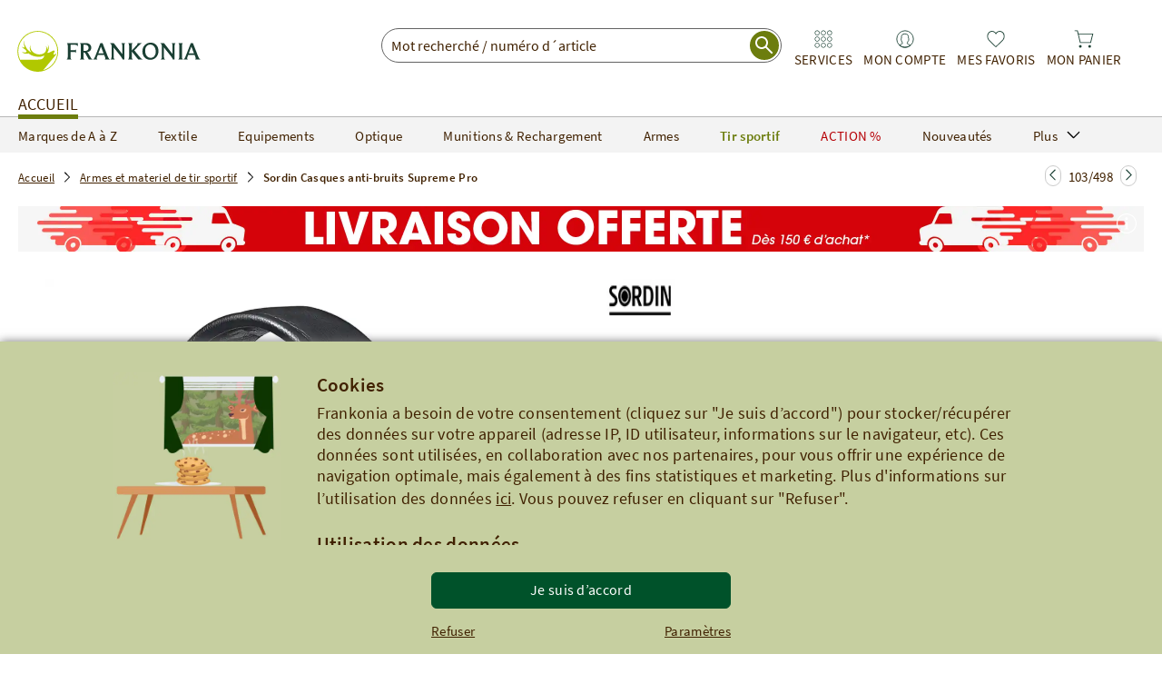

--- FILE ---
content_type: text/html;charset=UTF-8
request_url: https://www.frankonia.fr/detailview_recommendations.html?articleNumber=125857&bundleId=195816&categoryId=6465&_=1769599218359
body_size: 12518
content:
<section data-action="replaceContent" data-selector="[data-controller-element=detailview-reco-more-products-position-top]"><section><div class="fr-slider__item--wrapper"><style type="text/css" rel="stylesheet">.uc-list {
  padding: 0 15px 0 40px;
}
.fr-slider-tile {
  display: block;
  color: #402100;
  text-decoration: none;
}
.fr-slider-tile__comaprison-wrap {
  display: block;
  position: absolute;
  top: 146px;
  right: -11px;
}
@media all and (max-width: 499px) {
  .fr-slider-tile__comaprison-wrap {
    top: 133px;
    right: -11px;
  }
}
@media all and (min-width: 1200px) {
  .fr-slider-tile__comaprison-wrap {
    top: 178px;
    right: -11px;
  }
}
.fr-slider-tile__comaprison-wrap .fr-article-tile__addtocomparisonlist {
  right: 1px;
}
.fr-slider-tile__addtowatchlist {
  display: block !important;
  visibility: visible !important;
  cursor: pointer;
  position: absolute;
  top: -2px;
  right: -8px;
  padding-bottom: 10px;
}
.fr-category__list--new .fr-slider-tile__addtowatchlist {
  position: unset;
  padding-bottom: 0;
}
.fr-slider-tile__addtocomparisonlist {
  padding-bottom: 10px;
  margin-right: 6px;
  cursor: pointer;
}
.fr-slider-tile__rating {
  margin-top: 12px;
  height: 16px;
}
.fr-slider-tile__price {
  height: 47px;
  display: -webkit-box;
  display: -moz-box;
  display: -webkit-flex;
  display: -ms-flexbox;
  display: box;
  display: flex;
  -webkit-box-pack: center;
  -moz-box-pack: center;
  -o-box-pack: center;
  -ms-flex-pack: center;
  -webkit-justify-content: center;
  justify-content: center;
  -webkit-box-align: end;
  -moz-box-align: end;
  -o-box-align: end;
  -ms-flex-align: end;
  -webkit-align-items: flex-end;
  align-items: flex-end;
  margin-top: 6px;
}
.fr-slider-tile__wrap {
  position: relative;
  text-align: center;
}
.fr-slider-tile[data-link] {
  cursor: pointer;
}
@media all and (min-width: 700px) {
  .fr-slider-tile {
    padding: 0 10px;
  }
}
.fr-slider-tile__image {
  display: block;
  width: 100%;
  height: auto;
  margin-bottom: 5px;
}
@media all and (min-width: 700px) {
  .fr-slider-tile__image {
    margin-bottom: 10px;
  }
}
.fr-slider-tile__brand-name {
  height: 4em;
  color: #402100;
  text-decoration: none;
  display: block;
  margin-bottom: 5px;
  width: 100%;
}
.fr-slider-tile__brand-name:hover {
  text-decoration: underline;
}
.fr-slider-tile__brand-name strong {
  font-weight: 600;
  display: block;
}
.fr-slider-tile__brand-name:hover {
  text-decoration: underline;
}
.fr-slider-tile__brand {
  display: block;
  color: #402100;
  height: 1.3em;
  white-space: nowrap;
  width: 100%;
  overflow: hidden;
  -o-text-overflow: ellipsis;
  text-overflow: ellipsis;
  font-weight: bold;
}
.fr-slider-tile__name {
  text-transform: uppercase;
  font-size: 14px;
  display: -webkit-box;
  -o-text-overflow: ellipsis;
  text-overflow: ellipsis;
  width: 100%;
  height: 2.5em;
  overflow: hidden;
  -webkit-line-clamp: 2;
  -webkit-box-orient: vertical;
}
.fr-slider-tile .fr-price {
  line-height: 14px;
}
.fr-slider-tile .fr-price--del,
.fr-slider-tile .fr-price--ins {
  padding-left: 5px;
  padding-right: 5px;
}
.fr-slider-tile .fr-energieeffizienz__logo {
  margin: 8px 0px 0px 0px;
}
</style><style type="text/css" rel="stylesheet">.uc-list {
  padding: 0 15px 0 40px;
}
[data-controller=ajax-slider] {
  display: none;
}
.fr-slider {
  z-index: 1;
  position: relative;
}
.fr-slider__headline {
  margin-top: 20px;
}
.fr-slider__headline--new {
  padding-bottom: 12px;
}
.fr-slider__headline-label {
  display: inline-block;
  vertical-align: top;
  text-transform: uppercase;
}
.fr-slider__headline-number {
  display: inline-block;
  vertical-align: top;
  background-color: #00522a;
  color: #fff;
  font-size: 22px;
  line-height: 32px;
  padding: 0px 6px;
  margin-left: 13px;
}
.fr-slider__wrap {
  position: relative;
  overflow: hidden;
  margin: 0 30px;
  height: 260px;
}
@media all and (max-width: 499px) {
  .fr-slider__wrap {
    margin: 0 0px;
  }
}
@media all and (min-width: 700px) {
  .fr-slider__wrap {
    height: 290px;
  }
  .fr-layer .fr-slider__wrap {
    height: 255px;
  }
}
@media all and (min-width: 1200px) {
  .fr-slider__wrap {
    height: 344px;
  }
  .fr-layer .fr-slider__wrap {
    height: 255px;
  }
  .fr-content__center .fr-slider__wrap {
    height: 344px;
  }
}
.fr-format--portrait .fr-slider--image-set .fr-slider__wrap,
.fr-format--square .fr-slider--image-set .fr-slider__wrap {
  height: 100px;
  margin: 0 30px;
  width: auto;
}
@media all and (min-width: 500px) {
  .fr-format--portrait .fr-slider--image-set .fr-slider__wrap,
  .fr-format--square .fr-slider--image-set .fr-slider__wrap {
    height: 400px;
    margin: 30px 0;
    width: 100px;
  }
}
@media all and (min-width: 700px) {
  .fr-format--portrait .fr-slider--image-set .fr-slider__wrap,
  .fr-format--square .fr-slider--image-set .fr-slider__wrap {
    height: 100px;
    margin: 0 30px;
    width: auto;
  }
}
@media all and (min-width: 1000px) {
  .fr-format--portrait .fr-slider--image-set .fr-slider__wrap,
  .fr-format--square .fr-slider--image-set .fr-slider__wrap {
    height: 100px;
    margin: 0 30px;
    width: auto;
  }
}
@media all and (min-width: 1200px) {
  .fr-format--portrait .fr-slider--image-set .fr-slider__wrap,
  .fr-format--square .fr-slider--image-set .fr-slider__wrap {
    height: 100px;
    margin: 0 30px;
    width: auto;
  }
}
@media all and (min-width: 1400px) {
  .fr-format--portrait .fr-slider--image-set .fr-slider__wrap,
  .fr-format--square .fr-slider--image-set .fr-slider__wrap {
    height: 400px;
    margin: 30px 0;
    width: 100px;
  }
}
.fr-format--landscape .fr-slider--image-set .fr-slider__wrap {
  height: 100px;
  margin: 0 30px;
  width: auto;
  height: 50px;
}
.fr-slider__scroll-container::-webkit-scrollbar {
  display: none;
}
.fr-slider__scroll-container {
  white-space: nowrap;
  position: absolute;
  overflow-style: none;
  -ms-overflow-style: none;
  scrollbar-width: none;
  -webkit-overflow-scrolling: touch;
  width: 100%;
  height: 440px;
  overflow: scroll;
  overflow-x: auto;
  overflow-y: hidden;
}
@media all and (min-width: 500px) {
  .fr-format--portrait .fr-slider--image-set .fr-slider__scroll-container,
  .fr-format--square .fr-slider--image-set .fr-slider__scroll-container {
    overflow-y: auto;
    overflow-x: hidden;
  }
}
@media all and (min-width: 700px) {
  .fr-format--portrait .fr-slider--image-set .fr-slider__scroll-container,
  .fr-format--square .fr-slider--image-set .fr-slider__scroll-container {
    overflow-x: auto;
    overflow-y: hidden;
  }
}
@media all and (min-width: 1000px) {
  .fr-format--portrait .fr-slider--image-set .fr-slider__scroll-container,
  .fr-format--square .fr-slider--image-set .fr-slider__scroll-container {
    overflow-x: auto;
    overflow-y: hidden;
  }
}
@media all and (min-width: 1200px) {
  .fr-format--portrait .fr-slider--image-set .fr-slider__scroll-container,
  .fr-format--square .fr-slider--image-set .fr-slider__scroll-container {
    overflow-x: auto;
    overflow-y: hidden;
  }
}
@media all and (min-width: 1400px) {
  .fr-format--portrait .fr-slider--image-set .fr-slider__scroll-container,
  .fr-format--square .fr-slider--image-set .fr-slider__scroll-container {
    overflow-y: auto;
    overflow-x: hidden;
  }
}
@media all and (min-width: 700px) {
  .fr-format--landscape .fr-slider--image-set .fr-slider__scroll-container {
    overflow-x: auto;
    overflow-y: hidden;
  }
}
.fr-format--portrait .fr-slider--image-set .fr-slider__scroll-container,
.fr-format--square .fr-slider--image-set .fr-slider__scroll-container {
  height: 400px;
}
@media all and (min-width: 500px) {
  .fr-format--portrait .fr-slider--image-set .fr-slider__scroll-container,
  .fr-format--square .fr-slider--image-set .fr-slider__scroll-container {
    width: 200px;
  }
}
@media all and (min-width: 700px) {
  .fr-format--portrait .fr-slider--image-set .fr-slider__scroll-container,
  .fr-format--square .fr-slider--image-set .fr-slider__scroll-container {
    width: 100%;
  }
}
@media all and (min-width: 1000px) {
  .fr-format--portrait .fr-slider--image-set .fr-slider__scroll-container,
  .fr-format--square .fr-slider--image-set .fr-slider__scroll-container {
    width: 100%;
  }
}
@media all and (min-width: 1200px) {
  .fr-format--portrait .fr-slider--image-set .fr-slider__scroll-container,
  .fr-format--square .fr-slider--image-set .fr-slider__scroll-container {
    width: 100%;
  }
}
@media all and (min-width: 1400px) {
  .fr-format--portrait .fr-slider--image-set .fr-slider__scroll-container,
  .fr-format--square .fr-slider--image-set .fr-slider__scroll-container {
    width: 200px;
  }
}
.fr-format--landscape .fr-slider--image-set .fr-slider__scroll-container {
  height: 150px;
}
.fr-slider__items-container {
  display: inline-block;
  vertical-align: top;
}
.fr-slider__item {
  display: inline-block;
  vertical-align: top;
  white-space: normal;
  padding: 0 5px;
  width: 133px;
}
.fr-slider__item img {
  display: block;
  width: 100%;
}
.fr-format--portrait .fr-slider--image-set .fr-slider__item img,
.fr-format--square .fr-slider--image-set .fr-slider__item img {
  width: 98px;
  height: 98px;
  cursor: pointer;
}
.fr-format--landscape .fr-slider--image-set .fr-slider__item img {
  width: 168px;
  height: 48px;
  cursor: pointer;
}
.fr-format--square .fr-slider--image-set .fr-slider__item--movingimage img,
.fr-format--landscape .fr-slider--image-set .fr-slider__item--movingimage img {
  object-fit: none;
  object-position: center;
}
@media all and (min-width: 700px) {
  .fr-slider__item {
    width: 172px;
  }
  .fr-layer .fr-slider__item {
    width: 150px;
  }
}
@media all and (min-width: 1200px) {
  .fr-slider__item {
    width: 214px;
  }
  .fr-layer .fr-slider__item {
    width: 150px;
  }
  .fr-content__center .fr-slider__item {
    width: 228px;
  }
}
.fr-slider__item--main {
  width: 100%;
}
.fr-format--portrait .fr-slider--image-set .fr-slider__item,
.fr-format--square .fr-slider--image-set .fr-slider__item {
  display: inline-block;
  vertical-align: top;
  padding: 0 5px;
  width: 110px;
  height: 100px;
}
@media all and (min-width: 500px) {
  .fr-format--portrait .fr-slider--image-set .fr-slider__item,
  .fr-format--square .fr-slider--image-set .fr-slider__item {
    display: block;
    padding: 5px 0;
    width: 100px;
    height: 110px;
  }
}
@media all and (min-width: 700px) {
  .fr-format--portrait .fr-slider--image-set .fr-slider__item,
  .fr-format--square .fr-slider--image-set .fr-slider__item {
    display: inline-block;
    vertical-align: top;
    padding: 0 5px;
    width: 110px;
    height: 100px;
  }
}
@media all and (min-width: 1000px) {
  .fr-format--portrait .fr-slider--image-set .fr-slider__item,
  .fr-format--square .fr-slider--image-set .fr-slider__item {
    display: inline-block;
    vertical-align: top;
    padding: 0 5px;
    width: 110px;
    height: 100px;
  }
}
@media all and (min-width: 1200px) {
  .fr-format--portrait .fr-slider--image-set .fr-slider__item,
  .fr-format--square .fr-slider--image-set .fr-slider__item {
    display: inline-block;
    vertical-align: top;
    padding: 0 5px;
    width: 110px;
    height: 100px;
  }
}
@media all and (min-width: 1400px) {
  .fr-format--portrait .fr-slider--image-set .fr-slider__item,
  .fr-format--square .fr-slider--image-set .fr-slider__item {
    display: block;
    padding: 5px 0;
    width: 100px;
    height: 110px;
  }
}
.fr-format--portrait .fr-slider--image-set .fr-slider__item .fr-slider__image-wrap,
.fr-format--square .fr-slider--image-set .fr-slider__item .fr-slider__image-wrap {
  border: 1px solid #d4d4d4;
}
.fr-format--portrait .fr-slider--image-set .fr-slider__item .fr-slider__image-wrap[data-selected="true"],
.fr-format--square .fr-slider--image-set .fr-slider__item .fr-slider__image-wrap[data-selected="true"] {
  border: 1px solid #402100;
}
.fr-format--portrait .fr-slider--image-set .fr-slider__item img[data-selected="true"],
.fr-format--square .fr-slider--image-set .fr-slider__item img[data-selected="true"] {
  border: 2px solid #402100;
  width: 98px;
  height: 98px;
}
.fr-format--landscape .fr-slider--image-set .fr-slider__item {
  display: inline-block;
  vertical-align: top;
  padding: 0 5px;
  width: 110px;
  height: 100px;
  width: 180px;
  height: 50px;
}
.fr-format--landscape .fr-slider--image-set .fr-slider__item .fr-slider__image-wrap {
  border: 1px solid #d4d4d4;
}
.fr-format--landscape .fr-slider--image-set .fr-slider__item .fr-slider__image-wrap[data-selected="true"] {
  border: 1px solid #402100;
}
.fr-format--landscape .fr-slider--image-set .fr-slider__item img[data-selected="true"] {
  border: 2px solid #402100;
  width: 168px;
  height: 48px;
}
.fr-slider__item--movingimage .fr-slider__image-overlay,
.fr-slider__item--vimeo .fr-slider__image-overlay,
.fr-slider__item--360 .fr-slider__image-overlay {
  position: absolute;
  cursor: pointer;
  pointer-events: none;
  top: 50%;
  left: 50%;
  -webkit-transform: translate(-50%, -50%);
  -moz-transform: translate(-50%, -50%);
  -o-transform: translate(-50%, -50%);
  -ms-transform: translate(-50%, -50%);
  transform: translate(-50%, -50%);
}
.fr-slider__item--movingimage .fr-slider__image-overlay,
.fr-slider__item--vimeo .fr-slider__image-overlay {
  width: 40px;
  height: 40px;
  background: transparent url("/img/app/icons/play-button-green.svg?v=89136691") center center no-repeat;
  background-size: 40px 40px;
}
.fr-slider__item--360 .fr-slider__image-overlay {
  width: 45px;
  height: 45px;
  background: transparent url("/img/app/icons/360-degrees-green.svg?v=89136691") center center no-repeat;
  background-size: 45px 45px;
}
.fr-slider__image-wrap {
  position: relative;
}
.fr-slider__prev,
.fr-slider__next {
  display: none;
  position: absolute;
  background-repeat: no-repeat;
  background-position: center center;
  cursor: pointer;
  background-color: #fff;
  height: 100%;
  width: 25px;
  top: 0px;
}
@media all and (max-width: 499px) {
  .fr-slider__prev,
  .fr-slider__next {
    display: none !important;
  }
}
.fr-slider__prev {
  left: 0;
  background-image: url("/img/app/icons/arrow-left-black.svg?v=89136691");
  background-size: 25px 25px;
}
.fr-format--portrait .fr-slider--image-set .fr-slider__prev,
.fr-format--square .fr-slider--image-set .fr-slider__prev {
  background-image: url("/img/app/icons/arrow-left-black.svg?v=89136691");
  background-size: 25px 25px;
  top: 25px;
  height: 50px;
  width: 25px;
  right: auto;
  left: 0;
}
@media all and (min-width: 500px) {
  .fr-format--portrait .fr-slider--image-set .fr-slider__prev,
  .fr-format--square .fr-slider--image-set .fr-slider__prev {
    background-image: url("/img/app/icons/arrow-up-black.svg?v=89136691");
    background-size: 25px 25px;
    top: -30px;
    left: 25px;
    height: 25px;
    width: 50px;
  }
}
@media all and (min-width: 700px) {
  .fr-format--portrait .fr-slider--image-set .fr-slider__prev,
  .fr-format--square .fr-slider--image-set .fr-slider__prev {
    background-image: url("/img/app/icons/arrow-left-black.svg?v=89136691");
    background-size: 25px 25px;
    top: 25px;
    height: 50px;
    width: 25px;
    right: auto;
    left: 0;
  }
}
@media all and (min-width: 1200px) {
  .fr-format--portrait .fr-slider--image-set .fr-slider__prev,
  .fr-format--square .fr-slider--image-set .fr-slider__prev {
    background-image: url("/img/app/icons/arrow-left-black.svg?v=89136691");
    background-size: 25px 25px;
    top: 25px;
    height: 50px;
    width: 25px;
    right: auto;
    left: 0;
  }
}
@media all and (min-width: 1400px) {
  .fr-format--portrait .fr-slider--image-set .fr-slider__prev,
  .fr-format--square .fr-slider--image-set .fr-slider__prev {
    background-image: url("/img/app/icons/arrow-up-black.svg?v=89136691");
    background-size: 25px 25px;
    top: -30px;
    left: 25px;
    height: 25px;
    width: 50px;
  }
}
.fr-format--landscape .fr-slider--image-set .fr-slider__prev {
  background-image: url("/img/app/icons/arrow-left-black.svg?v=89136691");
  background-size: 25px 25px;
  top: 25px;
  height: 50px;
  width: 25px;
  right: auto;
  left: 0;
  top: 10px;
}
.fr-slider__next {
  right: 0;
  background-image: url("/img/app/icons/arrow-right-black.svg?v=89136691");
  background-size: 25px 25px;
}
.fr-format--portrait .fr-slider--image-set .fr-slider__next,
.fr-format--square .fr-slider--image-set .fr-slider__next {
  background-image: url("/img/app/icons/arrow-right-black.svg?v=89136691");
  background-size: 25px 25px;
  top: 25px;
  height: 50px;
  width: 25px;
  left: auto;
  right: 0;
}
@media all and (min-width: 500px) {
  .fr-format--portrait .fr-slider--image-set .fr-slider__next,
  .fr-format--square .fr-slider--image-set .fr-slider__next {
    background-image: url("/img/app/icons/arrow-down-black.svg?v=89136691");
    background-size: 25px 25px;
    top: auto;
    bottom: -30px;
    height: 25px;
    width: 50px;
    left: 25px;
    right: auto;
  }
}
@media all and (min-width: 700px) {
  .fr-format--portrait .fr-slider--image-set .fr-slider__next,
  .fr-format--square .fr-slider--image-set .fr-slider__next {
    background-image: url("/img/app/icons/arrow-right-black.svg?v=89136691");
    background-size: 25px 25px;
    top: 25px;
    height: 50px;
    width: 25px;
    left: auto;
    right: 0;
  }
}
@media all and (min-width: 1200px) {
  .fr-format--portrait .fr-slider--image-set .fr-slider__next,
  .fr-format--square .fr-slider--image-set .fr-slider__next {
    background-image: url("/img/app/icons/arrow-right-black.svg?v=89136691");
    background-size: 25px 25px;
    top: 25px;
    height: 50px;
    width: 25px;
    left: auto;
    right: 0;
  }
}
@media all and (min-width: 1400px) {
  .fr-format--portrait .fr-slider--image-set .fr-slider__next,
  .fr-format--square .fr-slider--image-set .fr-slider__next {
    background-image: url("/img/app/icons/arrow-down-black.svg?v=89136691");
    background-size: 25px 25px;
    top: auto;
    bottom: -30px;
    height: 25px;
    width: 50px;
    left: 25px;
    right: auto;
  }
}
.fr-format--landscape .fr-slider--image-set .fr-slider__next {
  background-image: url("/img/app/icons/arrow-right-black.svg?v=89136691");
  background-size: 25px 25px;
  top: 25px;
  height: 50px;
  width: 25px;
  left: auto;
  right: 0;
  top: 0;
}
.fr-slider__pagination {
  bottom: 0;
  text-align: center;
  margin-top: 15px;
}
.fr-slider__pagination-bullet {
  display: inline-block;
  cursor: pointer;
  width: 16px;
  height: 16px;
  margin: 0px 6px 10px;
  border-radius: 50%;
  background-color: #d4d4d4;
  opacity: 1;
  -ms-filter: none;
  filter: none;
  -ms-filter: none;
  filter: none;
}
.fr-slider__pagination-bullet--active {
  background-color: #6c7d0e;
}
@media all and (min-width: 700px) {
  .fr-slider__item--wrapper {
    padding-top: 50px;
  }
}
.fr-slider__item--wrapper .fr-slider-tile__wrap {
  margin-top: 22px;
}
.fr-slider__item--wrapper .fr-slider-tile__addtowatchlist {
  display: none !important;
}
.fr-slider__item--wrapper .fr-slider-tile__comaprison-wrap {
  display: none;
}
.fr-slider__item--wrapper .fr-slider-tile__image-wrap {
  height: 150px;
  border-radius: 1%;
}
.fr-slider__item--wrapper .fr-slider-tile__image--basket {
  position: absolute;
  display: inline-block !important;
  top: -17px;
  right: -14px;
  cursor: pointer;
  background: transparent url("/img/app/icons/einkaufskorb_mit_pluszeichen.svg?v=89136691") no-repeat;
  width: 40px;
  height: 40px;
}
.fr-slider__item--wrapper .fr-slider-tile__rating {
  visibility: hidden;
  margin-top: -15px;
}
.fr-slider__item--wrapper .fr-slider__headline {
  text-align: left;
  padding-bottom: 0;
}
.fr-slider__item--wrapper .fr-slider__headline-label {
  text-transform: none !important;
  font-size: 19px;
  font-weight: 700;
}
.fr-slider__item--wrapper .fr-heading--level1 {
  border-bottom: none;
}
.fr-slider__item--wrapper .fr-slider__headline-number {
  background-color: transparent;
  color: #000;
  padding-left: 0;
  margin-left: 8px;
  font-size: 19px;
  font-weight: 700;
}
.fr-slider__item--wrapper .fr-slider__headline-number::before {
  content: '(';
}
.fr-slider__item--wrapper .fr-slider__headline-number::after {
  content: '):';
}
.fr-slider__item--wrapper .fr-slider__wrap {
  margin: 0;
  height: 350px;
}
.fr-slider__item--wrapper .fr-slider__item {
  width: 130px;
}
.fr-slider__item--wrapper .fr-slider__item:first-of-type {
  margin-left: 0;
}
.fr-slider__item--wrapper .fr-slider-tile__brand-name,
.fr-slider__item--wrapper .fr-slider-tile__price {
  font-size: 14px;
}
</style><div class="fr-slider__headline fr-slider__headline--new fr-heading fr-heading--level1" data-controller-element="slider-headline"><div class="fr-slider__headline-label" data-location="ADS">Compléter votre achat</div><div class="fr-slider__headline-number" data-controller-element="headline-slider-size">3</div></div><div class="fr-slider fr-reco__stripe ab-test-reco" data-controller="slider" data-controller-element="reco-stripe" data-is-reco="true" data-ga-param="view_recommendation|Compl&eacute;ter votre achat|3" data-headline="Compl&eacute;ter votre achat" data-items-size="3"><div class="fr-slider__wrap" data-controller-element="slider-wrap" data-eddy-click="type=RECO_MANUELL&amp;source=ADS"><div class="fr-slider__scroll-container" data-controller-element="slider-scroll-container"><div class="fr-slider__items-container" data-controller-element="slider-container"><span data-nt=""></span><div class="fr-slider__item" data-controller-element="slider-item" data-article-number="125542" data-item-position="1" data-ga-event="{&quot;category&quot;: &quot;ADS&quot;, &quot;action&quot;: &quot;Klick Recommendation&quot;, &quot;label&quot; : &quot;Compl&eacute;ter votre achat&quot;}" data-ga4-eec="click_recommendation|Compl&eacute;ter votre achat|Lunette de tir|Bilsom|125542|W871|1"><a class="fr-slider-tile" aria-label="slider-Produkte" href="/p/bilsom/lunette-de-tir-pulsafe-xc-ambre/125542"><div class="fr-slider-tile__wrap"><div class="fr-slider-tile__image-wrap"><img class="fr-slider-tile__image lazyload" width="308" height="384" src="//images.frankonia.fr/fsicache/server?type=image&amp;source=products/p125542_ha.jpg&amp;width=308&amp;height=384&amp;effects=pad(CC,ffff)&amp;quality=5" data-src="//images.frankonia.fr/fsicache/server?type=image&amp;source=products/p125542_ha.jpg&amp;width=308&amp;height=384&amp;effects=pad(CC,ffff)&amp;quality=40" loading="lazy" data-image-intergration-type="imgtag" data-uses-iobserver="data-uses-iobserver" alt="Lunette de tir, Bilsom"/></div><a class="fr-slider-tile__image--basket" style="display:none;" data-controller="detailview-reco-add-to-basket" data-variation-id="44962"></a><div class="fr-slider-tile__brand-name"><span class="fr-slider-tile__brand">Bilsom</span><span class="fr-slider-tile__name">Lunette de tir</span></div><div class="fr-slider-tile__rating"><div class="fr-rating fr-rating--small" data-test-rating="50"><div class="fr-rating__wrap" style="min-width:100px"><div class="fr-rating__value fr-rating__value--50"></div></div></div><div class="fr-rating__count">(1)</div></div><div class="fr-slider-tile__eek"></div><div class="fr-price-new fr-price-new--center"><div class="fr-price-new__current-price">25,95 €</div></div><form method="post"><input type="hidden" name="_csrf" value="fad306da-d6c3-47c1-b479-813060b68c24" aria-hidden="true"/><input type="hidden" name="variationId" value="44962" aria-hidden="true"/><input type="hidden" name="callerContext" value="list" aria-hidden="true"/><a class="fr-slider-tile__addtowatchlist" style="visibility: hidden;" data-url="/add_to_watchlist.html" data-controller="toggle-watchlist" data-variation="44962" data-external-key="125542" data-in-watchlist="false" data-add-available-variation="true" data-item-class="item-125542" data-icon-class="fr-button__watchlist-reco" data-ga-event="{&quot;category&quot;: &quot;Recommendation&quot;, &quot;action&quot;: &quot;Klick RECO Merkzettel&quot;, &quot;label&quot;: &quot;hinzuf&uuml;gen&quot;}" data-ga4-eec="wishlist|add_to_wishlist|Lunette de tir|125542|25.95|Bilsom||44962" data-eddy-click="type=WISHLIST&amp;source=TOTAL" aria-label="Lunette de tir"><div class="fr-button__watchlist-reco item-125542" data-controller="tooltip" data-tooltip-color="dark" data-tooltip="Favoriser" data-tooltip-initial="Favoriser" data-tooltip-active="Article favori"></div></a></form><div class="fr-slider-tile__comaprison-wrap"><a class="fr-slider-tile__addtocomparisonlist" data-url="/add_to_comparison_list.html" data-controller="toggle-comparison-list" data-page-type="detail" data-variation="44962" data-in-comparison-list="false" data-item-class="compare-item-125542" data-ga-event="{&quot;category&quot;: &quot;ADS&quot;, &quot;action&quot;: &quot;Klick - Recommendation Vergleichsliste hinzuf&uuml;gen&quot;, &quot;label&quot;: &quot;Lunette de tir&quot;}" data-ga4-eec="add_to_produktvergleich|Lunette de tir|Bilsom|125542|W871" data-eddy-click="type=COMPARE&amp;source=TOTAL" aria-label="Lunette de tir"><div class="fr-button__label"></div><div class="fr-button__comparison-list compare-item-125542" data-controller="tooltip" data-tooltip-color="dark" data-tooltip="Comparer" data-tooltip-initial="Comparer" data-tooltip-active="Comparaison des articles"></div></a></div></div></a></div><div class="fr-slider__item" data-controller-element="slider-item" data-article-number="142565" data-item-position="2" data-ga-event="{&quot;category&quot;: &quot;ADS&quot;, &quot;action&quot;: &quot;Klick Recommendation&quot;, &quot;label&quot; : &quot;Compl&eacute;ter votre achat&quot;}" data-ga4-eec="click_recommendation|Compl&eacute;ter votre achat|Coussins|Sordin|142565|W870|2"><a class="fr-slider-tile" aria-label="slider-Produkte" href="/p/sordin/coussins/142565"><div class="fr-slider-tile__wrap"><div class="fr-slider-tile__image-wrap"><img class="fr-slider-tile__image lazyload" width="308" height="384" src="//images.frankonia.fr/fsicache/server?type=image&amp;source=products/p142565_ha.jpg&amp;width=308&amp;height=384&amp;effects=pad(CC,ffff)&amp;quality=5" data-src="//images.frankonia.fr/fsicache/server?type=image&amp;source=products/p142565_ha.jpg&amp;width=308&amp;height=384&amp;effects=pad(CC,ffff)&amp;quality=40" loading="lazy" data-image-intergration-type="imgtag" data-uses-iobserver="data-uses-iobserver" alt="Coussins, Sordin"/></div><a class="fr-slider-tile__image--basket" style="display:none;" data-controller="detailview-reco-add-to-basket" data-variation-id="46558"></a><div class="fr-slider-tile__brand-name"><span class="fr-slider-tile__brand">Sordin</span><span class="fr-slider-tile__name">Coussins</span></div><div class="fr-slider-tile__rating"><div class="fr-rating fr-rating--small" data-test-rating="50"><div class="fr-rating__wrap" style="min-width:100px"><div class="fr-rating__value fr-rating__value--50"></div></div></div><div class="fr-rating__count">(1)</div></div><div class="fr-slider-tile__eek"></div><div class="fr-price-new fr-price-new--center"><div class="fr-price-new__current-price">44,99 €</div></div><form method="post"><input type="hidden" name="_csrf" value="fad306da-d6c3-47c1-b479-813060b68c24" aria-hidden="true"/><input type="hidden" name="variationId" value="46558" aria-hidden="true"/><input type="hidden" name="callerContext" value="list" aria-hidden="true"/><a class="fr-slider-tile__addtowatchlist" style="visibility: hidden;" data-url="/add_to_watchlist.html" data-controller="toggle-watchlist" data-variation="46558" data-external-key="142565" data-in-watchlist="false" data-add-available-variation="true" data-item-class="item-142565" data-icon-class="fr-button__watchlist-reco" data-ga-event="{&quot;category&quot;: &quot;Recommendation&quot;, &quot;action&quot;: &quot;Klick RECO Merkzettel&quot;, &quot;label&quot;: &quot;hinzuf&uuml;gen&quot;}" data-ga4-eec="wishlist|add_to_wishlist|Coussins|142565|44.99|Sordin||46558" data-eddy-click="type=WISHLIST&amp;source=TOTAL" aria-label="Coussins"><div class="fr-button__watchlist-reco item-142565" data-controller="tooltip" data-tooltip-color="dark" data-tooltip="Favoriser" data-tooltip-initial="Favoriser" data-tooltip-active="Article favori"></div></a></form><div class="fr-slider-tile__comaprison-wrap"><a class="fr-slider-tile__addtocomparisonlist" data-url="/add_to_comparison_list.html" data-controller="toggle-comparison-list" data-page-type="detail" data-variation="46558" data-in-comparison-list="false" data-item-class="compare-item-142565" data-ga-event="{&quot;category&quot;: &quot;ADS&quot;, &quot;action&quot;: &quot;Klick - Recommendation Vergleichsliste hinzuf&uuml;gen&quot;, &quot;label&quot;: &quot;Coussins&quot;}" data-ga4-eec="add_to_produktvergleich|Coussins|Sordin|142565|W870" data-eddy-click="type=COMPARE&amp;source=TOTAL" aria-label="Coussins"><div class="fr-button__label"></div><div class="fr-button__comparison-list compare-item-142565" data-controller="tooltip" data-tooltip-color="dark" data-tooltip="Comparer" data-tooltip-initial="Comparer" data-tooltip-active="Comparaison des articles"></div></a></div></div></a></div><div class="fr-slider__item" data-controller-element="slider-item" data-article-number="140151" data-item-position="3" data-ga-event="{&quot;category&quot;: &quot;ADS&quot;, &quot;action&quot;: &quot;Klick Recommendation&quot;, &quot;label&quot; : &quot;Compl&eacute;ter votre achat&quot;}" data-ga4-eec="click_recommendation|Compl&eacute;ter votre achat|Kit hygi&egrave;ne pour casque Sordin Supreme Pro|Sordin|140151|W870|3"><a class="fr-slider-tile" aria-label="slider-Produkte" href="/p/sordin/kit-hygi-ne-pour-casque-sordin-supreme-pro/140151"><div class="fr-slider-tile__wrap"><div class="fr-slider-tile__image-wrap"><img class="fr-slider-tile__image lazyload" width="308" height="384" src="//images.frankonia.fr/fsicache/server?type=image&amp;source=products/p140151_ha.jpg&amp;width=308&amp;height=384&amp;effects=pad(CC,ffff)&amp;quality=5" data-src="//images.frankonia.fr/fsicache/server?type=image&amp;source=products/p140151_ha.jpg&amp;width=308&amp;height=384&amp;effects=pad(CC,ffff)&amp;quality=40" loading="lazy" data-image-intergration-type="imgtag" data-uses-iobserver="data-uses-iobserver" alt="Kit hygi&egrave;ne pour casque Sordin Supreme Pro, Sordin"/></div><a class="fr-slider-tile__image--basket" style="display:none;" data-controller="detailview-reco-add-to-basket" data-variation-id="123939"></a><div class="fr-slider-tile__brand-name"><span class="fr-slider-tile__brand">Sordin</span><span class="fr-slider-tile__name">Kit hygi&egrave;ne pour casque Sordin Supreme Pro</span></div><div class="fr-slider-tile__rating fr-slider-tile__rating--center"></div><div class="fr-slider-tile__eek"></div><div class="fr-price-new fr-price-new--center"><div class="fr-price-new__current-price">12,95 €</div></div><form method="post"><input type="hidden" name="_csrf" value="fad306da-d6c3-47c1-b479-813060b68c24" aria-hidden="true"/><input type="hidden" name="variationId" value="123939" aria-hidden="true"/><input type="hidden" name="callerContext" value="list" aria-hidden="true"/><a class="fr-slider-tile__addtowatchlist" style="visibility: hidden;" data-url="/add_to_watchlist.html" data-controller="toggle-watchlist" data-variation="123939" data-external-key="140151" data-in-watchlist="false" data-add-available-variation="true" data-item-class="item-140151" data-icon-class="fr-button__watchlist-reco" data-ga-event="{&quot;category&quot;: &quot;Recommendation&quot;, &quot;action&quot;: &quot;Klick RECO Merkzettel&quot;, &quot;label&quot;: &quot;hinzuf&uuml;gen&quot;}" data-ga4-eec="wishlist|add_to_wishlist|Kit hygi&egrave;ne pour casque Sordin Supreme Pro|140151|12.95|Sordin||123939" data-eddy-click="type=WISHLIST&amp;source=TOTAL" aria-label="Kit hygi&egrave;ne pour casque Sordin Supreme Pro"><div class="fr-button__watchlist-reco item-140151" data-controller="tooltip" data-tooltip-color="dark" data-tooltip="Favoriser" data-tooltip-initial="Favoriser" data-tooltip-active="Article favori"></div></a></form><div class="fr-slider-tile__comaprison-wrap"><a class="fr-slider-tile__addtocomparisonlist" data-url="/add_to_comparison_list.html" data-controller="toggle-comparison-list" data-page-type="detail" data-variation="123939" data-in-comparison-list="false" data-item-class="compare-item-140151" data-ga-event="{&quot;category&quot;: &quot;ADS&quot;, &quot;action&quot;: &quot;Klick - Recommendation Vergleichsliste hinzuf&uuml;gen&quot;, &quot;label&quot;: &quot;Kit hygi&egrave;ne pour casque Sordin Supreme Pro&quot;}" data-ga4-eec="add_to_produktvergleich|Kit hygi&egrave;ne pour casque Sordin Supreme Pro|Sordin|140151|W870" data-eddy-click="type=COMPARE&amp;source=TOTAL" aria-label="Kit hygi&egrave;ne pour casque Sordin Supreme Pro"><div class="fr-button__label"></div><div class="fr-button__comparison-list compare-item-140151" data-controller="tooltip" data-tooltip-color="dark" data-tooltip="Comparer" data-tooltip-initial="Comparer" data-tooltip-active="Comparaison des articles"></div></a></div></div></a></div></div></div></div><div class="fr-slider__prev" data-controller-element="slider-prev" data-ga4-eec="click_pfeil|Compl&eacute;ter votre achat" role="img" aria-label="slider-prev-icon" data-ga-event="{&quot;category&quot;: &quot;ADS&quot;, &quot;action&quot;: &quot;Klick RECO Pfeil&quot;, &quot;label&quot;: &quot;Compl&eacute;ter votre achat&quot;}"></div><div class="fr-slider__next" data-controller-element="slider-next" data-ga4-eec="click_pfeil|Compl&eacute;ter votre achat" role="img" aria-label="slider-next-icon" data-ga-event="{&quot;category&quot;: &quot;ADS&quot;, &quot;action&quot;: &quot;Klick RECO Pfeil&quot;, &quot;label&quot;: &quot;Compl&eacute;ter votre achat&quot;}"></div></div></div><div class="fr-separator"></div></section></section><section data-action="replaceContent" data-selector="[data-controller-element=detailview-reco-position-top]"><section><div class="fr-separator"></div><div class="fr-detail-ads__recommendations"></div><div class="fr-detail-ads__recommendations"><div><div class="fr-slider__headline fr-slider__headline--new fr-heading fr-heading--level1" data-controller-element="slider-headline"><div class="fr-slider__headline-label" data-location="ADS">Articles vus récemment</div><div class="fr-slider__headline-number" data-controller-element="headline-slider-size">8</div></div><div class="fr-slider fr-reco__stripe ab-test-reco" data-controller="slider" data-controller-element="reco-stripe" data-is-reco="true" data-ga-param="view_recommendation|Articles vus r&eacute;cemment|8" data-headline="Articles vus r&eacute;cemment" data-items-size="8"><div class="fr-slider__wrap" data-controller-element="slider-wrap" data-eddy-click="type=RECO_ENGINE&amp;source=ADS"><div class="fr-slider__scroll-container" data-controller-element="slider-scroll-container"><div class="fr-slider__items-container" data-controller-element="slider-container"><span data-nt=""></span><div class="fr-slider__item" data-controller-element="slider-item" data-article-number="134352" data-item-position="1" data-ga-event="{&quot;category&quot;: &quot;ADS&quot;, &quot;action&quot;: &quot;Klick Recommendation&quot;, &quot;label&quot; : &quot;Articles vus r&eacute;cemment&quot;}" data-ga4-eec="click_recommendation|Articles vus r&eacute;cemment|Casque antibruit SportTac Chasse|3M Peltor|134352|W870|1"><a class="fr-slider-tile" aria-label="slider-Produkte" href="/p/3m-peltor/casque-antibruit-sporttac-chasse/134352"><div class="fr-slider-tile__wrap"><div class="fr-slider-tile__image-wrap"><img class="fr-slider-tile__image lazyload" width="308" height="384" src="//images.frankonia.fr/fsicache/server?type=image&amp;source=products/p134352_ha.jpg&amp;width=308&amp;height=384&amp;effects=pad(CC,ffff)&amp;quality=5" data-src="//images.frankonia.fr/fsicache/server?type=image&amp;source=products/p134352_ha.jpg&amp;width=308&amp;height=384&amp;effects=pad(CC,ffff)&amp;quality=40" loading="lazy" data-image-intergration-type="imgtag" data-uses-iobserver="data-uses-iobserver" alt="Casque antibruit SportTac Chasse, 3M Peltor"/></div><a class="fr-slider-tile__image--basket" style="display:none;" data-controller="detailview-reco-add-to-basket" data-variation-id="45526"></a><div class="fr-slider-tile__brand-name"><span class="fr-slider-tile__brand">3M Peltor</span><span class="fr-slider-tile__name">Casque antibruit SportTac Chasse</span></div><div class="fr-slider-tile__rating"><div class="fr-rating fr-rating--small" data-test-rating="50"><div class="fr-rating__wrap" style="min-width:100px"><div class="fr-rating__value fr-rating__value--50"></div></div></div><div class="fr-rating__count">(6)</div></div><div class="fr-slider-tile__eek"></div><div class="fr-price-new fr-price-new--center"><div class="fr-price-new__current-price">229,99 €</div></div><form method="post"><input type="hidden" name="_csrf" value="fad306da-d6c3-47c1-b479-813060b68c24" aria-hidden="true"/><input type="hidden" name="variationId" value="45526" aria-hidden="true"/><input type="hidden" name="callerContext" value="list" aria-hidden="true"/><a class="fr-slider-tile__addtowatchlist" style="visibility: hidden;" data-url="/add_to_watchlist.html" data-controller="toggle-watchlist" data-variation="45526" data-external-key="134352" data-in-watchlist="false" data-add-available-variation="true" data-item-class="item-134352" data-icon-class="fr-button__watchlist-reco" data-ga-event="{&quot;category&quot;: &quot;Recommendation&quot;, &quot;action&quot;: &quot;Klick RECO Merkzettel&quot;, &quot;label&quot;: &quot;hinzuf&uuml;gen&quot;}" data-ga4-eec="wishlist|add_to_wishlist|Casque antibruit SportTac Chasse|134352|229.99|3M Peltor||45526" data-eddy-click="type=WISHLIST&amp;source=TOTAL" aria-label="Casque antibruit SportTac Chasse"><div class="fr-button__watchlist-reco item-134352" data-controller="tooltip" data-tooltip-color="dark" data-tooltip="Favoriser" data-tooltip-initial="Favoriser" data-tooltip-active="Article favori"></div></a></form><div class="fr-slider-tile__comaprison-wrap"><a class="fr-slider-tile__addtocomparisonlist" data-url="/add_to_comparison_list.html" data-controller="toggle-comparison-list" data-page-type="detail" data-variation="45526" data-in-comparison-list="false" data-item-class="compare-item-134352" data-ga-event="{&quot;category&quot;: &quot;ADS&quot;, &quot;action&quot;: &quot;Klick - Recommendation Vergleichsliste hinzuf&uuml;gen&quot;, &quot;label&quot;: &quot;Casque antibruit SportTac Chasse&quot;}" data-ga4-eec="add_to_produktvergleich|Casque antibruit SportTac Chasse|3M Peltor|134352|W870" data-eddy-click="type=COMPARE&amp;source=TOTAL" aria-label="Casque antibruit SportTac Chasse"><div class="fr-button__label"></div><div class="fr-button__comparison-list compare-item-134352" data-controller="tooltip" data-tooltip-color="dark" data-tooltip="Comparer" data-tooltip-initial="Comparer" data-tooltip-active="Comparaison des articles"></div></a></div></div></a></div><div class="fr-slider__item" data-controller-element="slider-item" data-article-number="181810" data-item-position="2" data-ga-event="{&quot;category&quot;: &quot;ADS&quot;, &quot;action&quot;: &quot;Klick Recommendation&quot;, &quot;label&quot; : &quot;Articles vus r&eacute;cemment&quot;}" data-ga4-eec="click_recommendation|Articles vus r&eacute;cemment|Lunettes  SecureFit, SF 200|3M Peltor|181810|W871|2"><a class="fr-slider-tile" aria-label="slider-Produkte" href="/p/3m-peltor/lunettes-securefit-sf-200/181810"><div class="fr-slider-tile__wrap"><div class="fr-slider-tile__image-wrap"><img class="fr-slider-tile__image lazyload" width="308" height="384" src="//images.frankonia.fr/fsicache/server?type=image&amp;source=products/p181810_ha.jpg&amp;width=308&amp;height=384&amp;effects=pad(CC,ffff)&amp;quality=5" data-src="//images.frankonia.fr/fsicache/server?type=image&amp;source=products/p181810_ha.jpg&amp;width=308&amp;height=384&amp;effects=pad(CC,ffff)&amp;quality=40" loading="lazy" data-image-intergration-type="imgtag" data-uses-iobserver="data-uses-iobserver" alt="Lunettes  SecureFit, SF 200, 3M Peltor"/></div><a class="fr-slider-tile__image--basket" style="display:none;" data-controller="detailview-reco-add-to-basket" data-variation-id="112469"></a><div class="fr-slider-tile__brand-name"><span class="fr-slider-tile__brand">3M Peltor</span><span class="fr-slider-tile__name">Lunettes  SecureFit, SF 200</span></div><div class="fr-slider-tile__rating fr-slider-tile__rating--center"></div><div class="fr-slider-tile__eek"></div><div class="fr-price-new fr-price-new--center"><div class="fr-price-new__current-price">10,99 €</div></div><form method="post"><input type="hidden" name="_csrf" value="fad306da-d6c3-47c1-b479-813060b68c24" aria-hidden="true"/><input type="hidden" name="variationId" value="112469" aria-hidden="true"/><input type="hidden" name="callerContext" value="list" aria-hidden="true"/><a class="fr-slider-tile__addtowatchlist" style="visibility: hidden;" data-url="/add_to_watchlist.html" data-controller="toggle-watchlist" data-variation="112469" data-external-key="181810" data-in-watchlist="false" data-add-available-variation="true" data-item-class="item-181810" data-icon-class="fr-button__watchlist-reco" data-ga-event="{&quot;category&quot;: &quot;Recommendation&quot;, &quot;action&quot;: &quot;Klick RECO Merkzettel&quot;, &quot;label&quot;: &quot;hinzuf&uuml;gen&quot;}" data-ga4-eec="wishlist|add_to_wishlist|Lunettes  SecureFit, SF 200|181810|10.99|3M Peltor||112469" data-eddy-click="type=WISHLIST&amp;source=TOTAL" aria-label="Lunettes  SecureFit, SF 200"><div class="fr-button__watchlist-reco item-181810" data-controller="tooltip" data-tooltip-color="dark" data-tooltip="Favoriser" data-tooltip-initial="Favoriser" data-tooltip-active="Article favori"></div></a></form><div class="fr-slider-tile__comaprison-wrap"><a class="fr-slider-tile__addtocomparisonlist" data-url="/add_to_comparison_list.html" data-controller="toggle-comparison-list" data-page-type="detail" data-variation="112469" data-in-comparison-list="false" data-item-class="compare-item-181810" data-ga-event="{&quot;category&quot;: &quot;ADS&quot;, &quot;action&quot;: &quot;Klick - Recommendation Vergleichsliste hinzuf&uuml;gen&quot;, &quot;label&quot;: &quot;Lunettes  SecureFit, SF 200&quot;}" data-ga4-eec="add_to_produktvergleich|Lunettes  SecureFit, SF 200|3M Peltor|181810|W871" data-eddy-click="type=COMPARE&amp;source=TOTAL" aria-label="Lunettes  SecureFit, SF 200"><div class="fr-button__label"></div><div class="fr-button__comparison-list compare-item-181810" data-controller="tooltip" data-tooltip-color="dark" data-tooltip="Comparer" data-tooltip-initial="Comparer" data-tooltip-active="Comparaison des articles"></div></a></div></div></a></div><div class="fr-slider__item" data-controller-element="slider-item" data-article-number="213076" data-item-position="3" data-ga-event="{&quot;category&quot;: &quot;ADS&quot;, &quot;action&quot;: &quot;Klick Recommendation&quot;, &quot;label&quot; : &quot;Articles vus r&eacute;cemment&quot;}" data-ga4-eec="click_recommendation|Articles vus r&eacute;cemment|Gilet Parforce|Parforce Essential|213076|T216|3"><a class="fr-slider-tile" aria-label="slider-Produkte" href="/p/parforce-essential/gilet-parforce/213076"><div class="fr-slider-tile__wrap"><div class="fr-slider-tile__image-wrap"><img class="fr-slider-tile__image lazyload" width="308" height="384" src="//images.frankonia.fr/fsicache/server?type=image&amp;source=products/p213076_ha.jpg&amp;width=308&amp;height=384&amp;effects=pad(CC,ffff)&amp;quality=5" data-src="//images.frankonia.fr/fsicache/server?type=image&amp;source=products/p213076_ha.jpg&amp;width=308&amp;height=384&amp;effects=pad(CC,ffff)&amp;quality=40" loading="lazy" data-image-intergration-type="imgtag" data-uses-iobserver="data-uses-iobserver" alt="Gilet Parforce, Parforce Essential"/></div><a class="fr-slider-tile__image--basket" style="display:none;" data-controller="detailview-reco-add-to-basket" data-variation-id="108899"></a><div class="fr-slider-tile__brand-name"><span class="fr-slider-tile__brand">Parforce Essential</span><span class="fr-slider-tile__name">Gilet Parforce</span></div><div class="fr-slider-tile__rating fr-slider-tile__rating--center"></div><div class="fr-slider-tile__eek"></div><div class="fr-price-new fr-price-new--center"><div class="fr-price-new__current-price">69,99 €</div></div><form method="post"><input type="hidden" name="_csrf" value="fad306da-d6c3-47c1-b479-813060b68c24" aria-hidden="true"/><input type="hidden" name="variationId" value="108899" aria-hidden="true"/><input type="hidden" name="callerContext" value="list" aria-hidden="true"/><a class="fr-slider-tile__addtowatchlist" style="visibility: hidden;" data-url="/add_to_watchlist.html" data-controller="toggle-watchlist" data-variation="108899" data-external-key="213076" data-in-watchlist="false" data-add-available-variation="true" data-item-class="item-213076" data-icon-class="fr-button__watchlist-reco" data-ga-event="{&quot;category&quot;: &quot;Recommendation&quot;, &quot;action&quot;: &quot;Klick RECO Merkzettel&quot;, &quot;label&quot;: &quot;hinzuf&uuml;gen&quot;}" data-ga4-eec="wishlist|add_to_wishlist|Gilet Parforce|213076|69.99|Parforce Essential||108899" data-eddy-click="type=WISHLIST&amp;source=TOTAL" aria-label="Gilet Parforce"><div class="fr-button__watchlist-reco item-213076" data-controller="tooltip" data-tooltip-color="dark" data-tooltip="Favoriser" data-tooltip-initial="Favoriser" data-tooltip-active="Article favori"></div></a></form><div class="fr-slider-tile__comaprison-wrap"><a class="fr-slider-tile__addtocomparisonlist" data-url="/add_to_comparison_list.html" data-controller="toggle-comparison-list" data-page-type="detail" data-variation="108899" data-in-comparison-list="false" data-item-class="compare-item-213076" data-ga-event="{&quot;category&quot;: &quot;ADS&quot;, &quot;action&quot;: &quot;Klick - Recommendation Vergleichsliste hinzuf&uuml;gen&quot;, &quot;label&quot;: &quot;Gilet Parforce&quot;}" data-ga4-eec="add_to_produktvergleich|Gilet Parforce|Parforce Essential|213076|T216" data-eddy-click="type=COMPARE&amp;source=TOTAL" aria-label="Gilet Parforce"><div class="fr-button__label"></div><div class="fr-button__comparison-list compare-item-213076" data-controller="tooltip" data-tooltip-color="dark" data-tooltip="Comparer" data-tooltip-initial="Comparer" data-tooltip-active="Comparaison des articles"></div></a></div></div></a></div><div class="fr-slider__item" data-controller-element="slider-item" data-article-number="142241" data-item-position="4" data-ga-event="{&quot;category&quot;: &quot;ADS&quot;, &quot;action&quot;: &quot;Klick Recommendation&quot;, &quot;label&quot; : &quot;Articles vus r&eacute;cemment&quot;}" data-ga4-eec="click_recommendation|Articles vus r&eacute;cemment|Casque anti-bruit &eacute;lectronique Impact black|Howard Leight|142241|W870|4"><a class="fr-slider-tile" aria-label="slider-Produkte" href="/p/howard-leight/casque-anti-bruit-lectronique-impact-black/142241"><div class="fr-slider-tile__wrap"><div class="fr-slider-tile__image-wrap"><img class="fr-slider-tile__image lazyload" width="308" height="384" src="//images.frankonia.fr/fsicache/server?type=image&amp;source=products/p142241_ha.jpg&amp;width=308&amp;height=384&amp;effects=pad(CC,ffff)&amp;quality=5" data-src="//images.frankonia.fr/fsicache/server?type=image&amp;source=products/p142241_ha.jpg&amp;width=308&amp;height=384&amp;effects=pad(CC,ffff)&amp;quality=40" loading="lazy" data-image-intergration-type="imgtag" data-uses-iobserver="data-uses-iobserver" alt="Casque anti-bruit &eacute;lectronique Impact black, Howard Leight"/></div><a class="fr-slider-tile__image--basket" style="display:none;" data-controller="detailview-reco-add-to-basket" data-variation-id="46520"></a><div class="fr-slider-tile__brand-name"><span class="fr-slider-tile__brand">Howard Leight</span><span class="fr-slider-tile__name">Casque anti-bruit &eacute;lectronique Impact black</span></div><div class="fr-slider-tile__rating"><div class="fr-rating fr-rating--small" data-test-rating="50"><div class="fr-rating__wrap" style="min-width:100px"><div class="fr-rating__value fr-rating__value--50"></div></div></div><div class="fr-rating__count">(25)</div></div><div class="fr-slider-tile__eek"></div><div class="fr-price-new fr-price-new--center"><div class="fr-price-new__current-price fr-price-new__current-price--highlighted"><ins>99,99 €</ins></div><div class="fr-price-new__reference-prices" data-controller="tooltip|toggle-price-info" data-tooltip-color="dark" data-controller-options="{&quot;toggle-class&quot;: &quot;fr-price--reference-info--show&quot;}"><div class="fr-price-new__del-price"><del>179,99 €</del></div></div></div><form method="post"><input type="hidden" name="_csrf" value="fad306da-d6c3-47c1-b479-813060b68c24" aria-hidden="true"/><input type="hidden" name="variationId" value="46520" aria-hidden="true"/><input type="hidden" name="callerContext" value="list" aria-hidden="true"/><a class="fr-slider-tile__addtowatchlist" style="visibility: hidden;" data-url="/add_to_watchlist.html" data-controller="toggle-watchlist" data-variation="46520" data-external-key="142241" data-in-watchlist="false" data-add-available-variation="true" data-item-class="item-142241" data-icon-class="fr-button__watchlist-reco" data-ga-event="{&quot;category&quot;: &quot;Recommendation&quot;, &quot;action&quot;: &quot;Klick RECO Merkzettel&quot;, &quot;label&quot;: &quot;hinzuf&uuml;gen&quot;}" data-ga4-eec="wishlist|add_to_wishlist|Casque anti-bruit &eacute;lectronique Impact black|142241|99.99|Howard Leight||46520" data-eddy-click="type=WISHLIST&amp;source=TOTAL" aria-label="Casque anti-bruit &eacute;lectronique Impact black"><div class="fr-button__watchlist-reco item-142241" data-controller="tooltip" data-tooltip-color="dark" data-tooltip="Favoriser" data-tooltip-initial="Favoriser" data-tooltip-active="Article favori"></div></a></form><div class="fr-slider-tile__comaprison-wrap"><a class="fr-slider-tile__addtocomparisonlist" data-url="/add_to_comparison_list.html" data-controller="toggle-comparison-list" data-page-type="detail" data-variation="46520" data-in-comparison-list="false" data-item-class="compare-item-142241" data-ga-event="{&quot;category&quot;: &quot;ADS&quot;, &quot;action&quot;: &quot;Klick - Recommendation Vergleichsliste hinzuf&uuml;gen&quot;, &quot;label&quot;: &quot;Casque anti-bruit &eacute;lectronique Impact black&quot;}" data-ga4-eec="add_to_produktvergleich|Casque anti-bruit &eacute;lectronique Impact black|Howard Leight|142241|W870" data-eddy-click="type=COMPARE&amp;source=TOTAL" aria-label="Casque anti-bruit &eacute;lectronique Impact black"><div class="fr-button__label"></div><div class="fr-button__comparison-list compare-item-142241" data-controller="tooltip" data-tooltip-color="dark" data-tooltip="Comparer" data-tooltip-initial="Comparer" data-tooltip-active="Comparaison des articles"></div></a></div></div></a></div><div class="fr-slider__item" data-controller-element="slider-item" data-article-number="2000909" data-item-position="5" data-ga-event="{&quot;category&quot;: &quot;ADS&quot;, &quot;action&quot;: &quot;Klick Recommendation&quot;, &quot;label&quot; : &quot;Articles vus r&eacute;cemment&quot;}" data-ga4-eec="click_recommendation|Articles vus r&eacute;cemment|Casque anti-bruit &agrave; capsule X4A|3M Peltor|2000909|W870|5"><a class="fr-slider-tile" aria-label="slider-Produkte" href="/p/3m-peltor/casque-anti-bruit-capsule-x4a/2000909"><div class="fr-slider-tile__wrap"><div class="fr-slider-tile__image-wrap"><img class="fr-slider-tile__image lazyload" width="308" height="384" src="//images.frankonia.fr/fsicache/server?type=image&amp;source=products/p2000909_ha.jpg&amp;width=308&amp;height=384&amp;effects=pad(CC,ffff)&amp;quality=5" data-src="//images.frankonia.fr/fsicache/server?type=image&amp;source=products/p2000909_ha.jpg&amp;width=308&amp;height=384&amp;effects=pad(CC,ffff)&amp;quality=40" loading="lazy" data-image-intergration-type="imgtag" data-uses-iobserver="data-uses-iobserver" alt="Casque anti-bruit &agrave; capsule X4A, 3M Peltor"/></div><a class="fr-slider-tile__image--basket" style="display:none;" data-controller="detailview-reco-add-to-basket" data-variation-id="124561"></a><div class="fr-slider-tile__brand-name"><span class="fr-slider-tile__brand">3M Peltor</span><span class="fr-slider-tile__name">Casque anti-bruit &agrave; capsule X4A</span></div><div class="fr-slider-tile__rating fr-slider-tile__rating--center"></div><div class="fr-slider-tile__eek"></div><div class="fr-price-new fr-price-new--center"><div class="fr-price-new__current-price">43,99 €</div></div><form method="post"><input type="hidden" name="_csrf" value="fad306da-d6c3-47c1-b479-813060b68c24" aria-hidden="true"/><input type="hidden" name="variationId" value="124561" aria-hidden="true"/><input type="hidden" name="callerContext" value="list" aria-hidden="true"/><a class="fr-slider-tile__addtowatchlist" style="visibility: hidden;" data-url="/add_to_watchlist.html" data-controller="toggle-watchlist" data-variation="124561" data-external-key="2000909" data-in-watchlist="false" data-add-available-variation="true" data-item-class="item-2000909" data-icon-class="fr-button__watchlist-reco" data-ga-event="{&quot;category&quot;: &quot;Recommendation&quot;, &quot;action&quot;: &quot;Klick RECO Merkzettel&quot;, &quot;label&quot;: &quot;hinzuf&uuml;gen&quot;}" data-ga4-eec="wishlist|add_to_wishlist|Casque anti-bruit &agrave; capsule X4A|2000909|43.99|3M Peltor||124561" data-eddy-click="type=WISHLIST&amp;source=TOTAL" aria-label="Casque anti-bruit &agrave; capsule X4A"><div class="fr-button__watchlist-reco item-2000909" data-controller="tooltip" data-tooltip-color="dark" data-tooltip="Favoriser" data-tooltip-initial="Favoriser" data-tooltip-active="Article favori"></div></a></form><div class="fr-slider-tile__comaprison-wrap"><a class="fr-slider-tile__addtocomparisonlist" data-url="/add_to_comparison_list.html" data-controller="toggle-comparison-list" data-page-type="detail" data-variation="124561" data-in-comparison-list="false" data-item-class="compare-item-2000909" data-ga-event="{&quot;category&quot;: &quot;ADS&quot;, &quot;action&quot;: &quot;Klick - Recommendation Vergleichsliste hinzuf&uuml;gen&quot;, &quot;label&quot;: &quot;Casque anti-bruit &agrave; capsule X4A&quot;}" data-ga4-eec="add_to_produktvergleich|Casque anti-bruit &agrave; capsule X4A|3M Peltor|2000909|W870" data-eddy-click="type=COMPARE&amp;source=TOTAL" aria-label="Casque anti-bruit &agrave; capsule X4A"><div class="fr-button__label"></div><div class="fr-button__comparison-list compare-item-2000909" data-controller="tooltip" data-tooltip-color="dark" data-tooltip="Comparer" data-tooltip-initial="Comparer" data-tooltip-active="Comparaison des articles"></div></a></div></div></a></div><div class="fr-slider__item" data-controller-element="slider-item" data-article-number="215541" data-item-position="6" data-ga-event="{&quot;category&quot;: &quot;ADS&quot;, &quot;action&quot;: &quot;Klick Recommendation&quot;, &quot;label&quot; : &quot;Articles vus r&eacute;cemment&quot;}" data-ga4-eec="click_recommendation|Articles vus r&eacute;cemment|Gilet de tir Gamekeeper olive|Parforce Essential|215541|T216|6"><a class="fr-slider-tile" aria-label="slider-Produkte" href="/p/parforce-essential/gilet-de-tir-gamekeeper-olive/215541"><div class="fr-slider-tile__wrap"><div class="fr-slider-tile__image-wrap"><img class="fr-slider-tile__image lazyload" width="308" height="384" src="//images.frankonia.fr/fsicache/server?type=image&amp;source=products/p215541_ha.jpg&amp;width=308&amp;height=384&amp;effects=pad(CC,ffff)&amp;quality=5" data-src="//images.frankonia.fr/fsicache/server?type=image&amp;source=products/p215541_ha.jpg&amp;width=308&amp;height=384&amp;effects=pad(CC,ffff)&amp;quality=40" loading="lazy" data-image-intergration-type="imgtag" data-uses-iobserver="data-uses-iobserver" alt="Gilet de tir Gamekeeper olive, Parforce Essential"/></div><a class="fr-slider-tile__image--basket" style="display:none;" data-controller="detailview-reco-add-to-basket" data-variation-id="157341"></a><div class="fr-slider-tile__brand-name"><span class="fr-slider-tile__brand">Parforce Essential</span><span class="fr-slider-tile__name">Gilet de tir Gamekeeper olive</span></div><div class="fr-slider-tile__rating fr-slider-tile__rating--center"></div><div class="fr-slider-tile__eek"></div><div class="fr-price-new fr-price-new--center"><div class="fr-price-new__current-price">69,99 €</div></div><form method="post"><input type="hidden" name="_csrf" value="fad306da-d6c3-47c1-b479-813060b68c24" aria-hidden="true"/><input type="hidden" name="variationId" value="157341" aria-hidden="true"/><input type="hidden" name="callerContext" value="list" aria-hidden="true"/><a class="fr-slider-tile__addtowatchlist" style="visibility: hidden;" data-url="/add_to_watchlist.html" data-controller="toggle-watchlist" data-variation="157341" data-external-key="215541" data-in-watchlist="false" data-add-available-variation="true" data-item-class="item-215541" data-icon-class="fr-button__watchlist-reco" data-ga-event="{&quot;category&quot;: &quot;Recommendation&quot;, &quot;action&quot;: &quot;Klick RECO Merkzettel&quot;, &quot;label&quot;: &quot;hinzuf&uuml;gen&quot;}" data-ga4-eec="wishlist|add_to_wishlist|Gilet de tir Gamekeeper olive|215541|69.99|Parforce Essential||157341" data-eddy-click="type=WISHLIST&amp;source=TOTAL" aria-label="Gilet de tir Gamekeeper olive"><div class="fr-button__watchlist-reco item-215541" data-controller="tooltip" data-tooltip-color="dark" data-tooltip="Favoriser" data-tooltip-initial="Favoriser" data-tooltip-active="Article favori"></div></a></form><div class="fr-slider-tile__comaprison-wrap"><a class="fr-slider-tile__addtocomparisonlist" data-url="/add_to_comparison_list.html" data-controller="toggle-comparison-list" data-page-type="detail" data-variation="157341" data-in-comparison-list="false" data-item-class="compare-item-215541" data-ga-event="{&quot;category&quot;: &quot;ADS&quot;, &quot;action&quot;: &quot;Klick - Recommendation Vergleichsliste hinzuf&uuml;gen&quot;, &quot;label&quot;: &quot;Gilet de tir Gamekeeper olive&quot;}" data-ga4-eec="add_to_produktvergleich|Gilet de tir Gamekeeper olive|Parforce Essential|215541|T216" data-eddy-click="type=COMPARE&amp;source=TOTAL" aria-label="Gilet de tir Gamekeeper olive"><div class="fr-button__label"></div><div class="fr-button__comparison-list compare-item-215541" data-controller="tooltip" data-tooltip-color="dark" data-tooltip="Comparer" data-tooltip-initial="Comparer" data-tooltip-active="Comparaison des articles"></div></a></div></div></a></div><div class="fr-slider__item" data-controller-element="slider-item" data-article-number="196946" data-item-position="7" data-ga-event="{&quot;category&quot;: &quot;ADS&quot;, &quot;action&quot;: &quot;Klick Recommendation&quot;, &quot;label&quot; : &quot;Articles vus r&eacute;cemment&quot;}" data-ga4-eec="click_recommendation|Articles vus r&eacute;cemment|Casque anti-bruit &eacute;lectronique Impact Sport|Howard Leight|196946|W870|7"><a class="fr-slider-tile" aria-label="slider-Produkte" href="/p/howard-leight/casque-anti-bruit-lectronique-impact-sport/196946"><div class="fr-slider-tile__wrap"><div class="fr-slider-tile__image-wrap"><img class="fr-slider-tile__image lazyload" width="308" height="384" src="//images.frankonia.fr/fsicache/server?type=image&amp;source=products/p196946_ha.jpg&amp;width=308&amp;height=384&amp;effects=pad(CC,ffff)&amp;quality=5" data-src="//images.frankonia.fr/fsicache/server?type=image&amp;source=products/p196946_ha.jpg&amp;width=308&amp;height=384&amp;effects=pad(CC,ffff)&amp;quality=40" loading="lazy" data-image-intergration-type="imgtag" data-uses-iobserver="data-uses-iobserver" alt="Casque anti-bruit &eacute;lectronique Impact Sport, Howard Leight"/></div><a class="fr-slider-tile__image--basket" style="display:none;" data-controller="detailview-reco-add-to-basket" data-variation-id="120276"></a><div class="fr-slider-tile__brand-name"><span class="fr-slider-tile__brand">Howard Leight</span><span class="fr-slider-tile__name">Casque anti-bruit &eacute;lectronique Impact Sport</span></div><div class="fr-slider-tile__rating"><div class="fr-rating fr-rating--small" data-test-rating="50"><div class="fr-rating__wrap" style="min-width:100px"><div class="fr-rating__value fr-rating__value--50"></div></div></div><div class="fr-rating__count">(9)</div></div><div class="fr-slider-tile__eek"></div><div class="fr-price-new fr-price-new--center"><div class="fr-price-new__current-price fr-price-new__current-price--highlighted"><ins>119,99 €</ins></div><div class="fr-price-new__reference-prices" data-controller="tooltip|toggle-price-info" data-tooltip-color="dark" data-controller-options="{&quot;toggle-class&quot;: &quot;fr-price--reference-info--show&quot;}"><div class="fr-price-new__del-price"><del>179,99 €</del></div></div></div><form method="post"><input type="hidden" name="_csrf" value="fad306da-d6c3-47c1-b479-813060b68c24" aria-hidden="true"/><input type="hidden" name="variationId" value="120276" aria-hidden="true"/><input type="hidden" name="callerContext" value="list" aria-hidden="true"/><a class="fr-slider-tile__addtowatchlist" style="visibility: hidden;" data-url="/add_to_watchlist.html" data-controller="toggle-watchlist" data-variation="120276" data-external-key="196946" data-in-watchlist="false" data-add-available-variation="true" data-item-class="item-196946" data-icon-class="fr-button__watchlist-reco" data-ga-event="{&quot;category&quot;: &quot;Recommendation&quot;, &quot;action&quot;: &quot;Klick RECO Merkzettel&quot;, &quot;label&quot;: &quot;hinzuf&uuml;gen&quot;}" data-ga4-eec="wishlist|add_to_wishlist|Casque anti-bruit &eacute;lectronique Impact Sport|196946|119.99|Howard Leight||120276" data-eddy-click="type=WISHLIST&amp;source=TOTAL" aria-label="Casque anti-bruit &eacute;lectronique Impact Sport"><div class="fr-button__watchlist-reco item-196946" data-controller="tooltip" data-tooltip-color="dark" data-tooltip="Favoriser" data-tooltip-initial="Favoriser" data-tooltip-active="Article favori"></div></a></form><div class="fr-slider-tile__comaprison-wrap"><a class="fr-slider-tile__addtocomparisonlist" data-url="/add_to_comparison_list.html" data-controller="toggle-comparison-list" data-page-type="detail" data-variation="120276" data-in-comparison-list="false" data-item-class="compare-item-196946" data-ga-event="{&quot;category&quot;: &quot;ADS&quot;, &quot;action&quot;: &quot;Klick - Recommendation Vergleichsliste hinzuf&uuml;gen&quot;, &quot;label&quot;: &quot;Casque anti-bruit &eacute;lectronique Impact Sport&quot;}" data-ga4-eec="add_to_produktvergleich|Casque anti-bruit &eacute;lectronique Impact Sport|Howard Leight|196946|W870" data-eddy-click="type=COMPARE&amp;source=TOTAL" aria-label="Casque anti-bruit &eacute;lectronique Impact Sport"><div class="fr-button__label"></div><div class="fr-button__comparison-list compare-item-196946" data-controller="tooltip" data-tooltip-color="dark" data-tooltip="Comparer" data-tooltip-initial="Comparer" data-tooltip-active="Comparaison des articles"></div></a></div></div></a></div><div class="fr-slider__item" data-controller-element="slider-item" data-article-number="2022436" data-item-position="8" data-ga-event="{&quot;category&quot;: &quot;ADS&quot;, &quot;action&quot;: &quot;Klick Recommendation&quot;, &quot;label&quot; : &quot;Articles vus r&eacute;cemment&quot;}" data-ga4-eec="click_recommendation|Articles vus r&eacute;cemment|Kit de d&eacute;pe&ccedil;age Professional|Blaser|2022436|W163|8"><a class="fr-slider-tile" aria-label="slider-Produkte" href="/p/blaser/kit-de-d-pe-age-professional/2022436"><div class="fr-slider-tile__wrap"><div class="fr-slider-tile__image-wrap"><img class="fr-slider-tile__image lazyload" width="308" height="384" src="//images.frankonia.fr/fsicache/server?type=image&amp;source=products/p2022436_ha_v1.jpg&amp;width=308&amp;height=384&amp;effects=pad(CC,ffff)&amp;quality=5" data-src="//images.frankonia.fr/fsicache/server?type=image&amp;source=products/p2022436_ha_v1.jpg&amp;width=308&amp;height=384&amp;effects=pad(CC,ffff)&amp;quality=40" loading="lazy" data-image-intergration-type="imgtag" data-uses-iobserver="data-uses-iobserver" alt="Kit de d&eacute;pe&ccedil;age Professional, Blaser"/></div><a class="fr-slider-tile__image--basket" style="display:none;" data-controller="detailview-reco-add-to-basket" data-variation-id="206106"></a><div class="fr-slider-tile__brand-name"><span class="fr-slider-tile__brand">Blaser</span><span class="fr-slider-tile__name">Kit de d&eacute;pe&ccedil;age Professional</span></div><div class="fr-slider-tile__rating fr-slider-tile__rating--center"></div><div class="fr-slider-tile__eek"></div><div class="fr-price-new fr-price-new--center"><div class="fr-price-new__current-price">99,99 €</div></div><form method="post"><input type="hidden" name="_csrf" value="fad306da-d6c3-47c1-b479-813060b68c24" aria-hidden="true"/><input type="hidden" name="variationId" value="206106" aria-hidden="true"/><input type="hidden" name="callerContext" value="list" aria-hidden="true"/><a class="fr-slider-tile__addtowatchlist" style="visibility: hidden;" data-url="/add_to_watchlist.html" data-controller="toggle-watchlist" data-variation="206106" data-external-key="2022436" data-in-watchlist="false" data-add-available-variation="true" data-item-class="item-2022436" data-icon-class="fr-button__watchlist-reco" data-ga-event="{&quot;category&quot;: &quot;Recommendation&quot;, &quot;action&quot;: &quot;Klick RECO Merkzettel&quot;, &quot;label&quot;: &quot;hinzuf&uuml;gen&quot;}" data-ga4-eec="wishlist|add_to_wishlist|Kit de d&eacute;pe&ccedil;age Professional|2022436|99.99|Blaser||206106" data-eddy-click="type=WISHLIST&amp;source=TOTAL" aria-label="Kit de d&eacute;pe&ccedil;age Professional"><div class="fr-button__watchlist-reco item-2022436" data-controller="tooltip" data-tooltip-color="dark" data-tooltip="Favoriser" data-tooltip-initial="Favoriser" data-tooltip-active="Article favori"></div></a></form><div class="fr-slider-tile__comaprison-wrap"><a class="fr-slider-tile__addtocomparisonlist" data-url="/add_to_comparison_list.html" data-controller="toggle-comparison-list" data-page-type="detail" data-variation="206106" data-in-comparison-list="false" data-item-class="compare-item-2022436" data-ga-event="{&quot;category&quot;: &quot;ADS&quot;, &quot;action&quot;: &quot;Klick - Recommendation Vergleichsliste hinzuf&uuml;gen&quot;, &quot;label&quot;: &quot;Kit de d&eacute;pe&ccedil;age Professional&quot;}" data-ga4-eec="add_to_produktvergleich|Kit de d&eacute;pe&ccedil;age Professional|Blaser|2022436|W163" data-eddy-click="type=COMPARE&amp;source=TOTAL" aria-label="Kit de d&eacute;pe&ccedil;age Professional"><div class="fr-button__label"></div><div class="fr-button__comparison-list compare-item-2022436" data-controller="tooltip" data-tooltip-color="dark" data-tooltip="Comparer" data-tooltip-initial="Comparer" data-tooltip-active="Comparaison des articles"></div></a></div></div></a></div></div></div></div><div class="fr-slider__prev" data-controller-element="slider-prev" data-ga4-eec="click_pfeil|Articles vus r&eacute;cemment" role="img" aria-label="slider-prev-icon" data-ga-event="{&quot;category&quot;: &quot;ADS&quot;, &quot;action&quot;: &quot;Klick RECO Pfeil&quot;, &quot;label&quot;: &quot;Articles vus r&eacute;cemment&quot;}"></div><div class="fr-slider__next" data-controller-element="slider-next" data-ga4-eec="click_pfeil|Articles vus r&eacute;cemment" role="img" aria-label="slider-next-icon" data-ga-event="{&quot;category&quot;: &quot;ADS&quot;, &quot;action&quot;: &quot;Klick RECO Pfeil&quot;, &quot;label&quot;: &quot;Articles vus r&eacute;cemment&quot;}"></div></div></div></div><div class="fr-detail-ads__recommendations"><div><div class="fr-slider__headline fr-slider__headline--new fr-heading fr-heading--level1" data-controller-element="slider-headline"><div class="fr-slider__headline-label" data-location="ADS">Les clients ayant acheté cet article ont également acheté</div><div class="fr-slider__headline-number" data-controller-element="headline-slider-size">10</div></div><div class="fr-slider fr-reco__stripe ab-test-reco" data-controller="slider" data-controller-element="reco-stripe" data-is-reco="true" data-ga-param="view_recommendation|Les clients ayant achet&eacute; cet article ont &eacute;galement achet&eacute;|10" data-headline="Les clients ayant achet&eacute; cet article ont &eacute;galement achet&eacute;" data-items-size="10"><div class="fr-slider__wrap" data-controller-element="slider-wrap" data-eddy-click="type=RECO_ENGINE&amp;source=ADS"><div class="fr-slider__scroll-container" data-controller-element="slider-scroll-container"><div class="fr-slider__items-container" data-controller-element="slider-container"><span data-nt=""></span><div class="fr-slider__item" data-controller-element="slider-item" data-article-number="142565" data-item-position="1" data-ga-event="{&quot;category&quot;: &quot;ADS&quot;, &quot;action&quot;: &quot;Klick Recommendation&quot;, &quot;label&quot; : &quot;Les clients ayant achet&eacute; cet article ont &eacute;galement achet&eacute;&quot;}" data-ga4-eec="click_recommendation|Les clients ayant achet&eacute; cet article ont &eacute;galement achet&eacute;|Coussins|Sordin|142565|W870|1"><a class="fr-slider-tile" aria-label="slider-Produkte" href="/p/sordin/coussins/142565"><div class="fr-slider-tile__wrap"><div class="fr-slider-tile__image-wrap"><img class="fr-slider-tile__image lazyload" width="308" height="384" src="//images.frankonia.fr/fsicache/server?type=image&amp;source=products/p142565_ha.jpg&amp;width=308&amp;height=384&amp;effects=pad(CC,ffff)&amp;quality=5" data-src="//images.frankonia.fr/fsicache/server?type=image&amp;source=products/p142565_ha.jpg&amp;width=308&amp;height=384&amp;effects=pad(CC,ffff)&amp;quality=40" loading="lazy" data-image-intergration-type="imgtag" data-uses-iobserver="data-uses-iobserver" alt="Coussins, Sordin"/></div><a class="fr-slider-tile__image--basket" style="display:none;" data-controller="detailview-reco-add-to-basket" data-variation-id="46558"></a><div class="fr-slider-tile__brand-name"><span class="fr-slider-tile__brand">Sordin</span><span class="fr-slider-tile__name">Coussins</span></div><div class="fr-slider-tile__rating"><div class="fr-rating fr-rating--small" data-test-rating="50"><div class="fr-rating__wrap" style="min-width:100px"><div class="fr-rating__value fr-rating__value--50"></div></div></div><div class="fr-rating__count">(1)</div></div><div class="fr-slider-tile__eek"></div><div class="fr-price-new fr-price-new--center"><div class="fr-price-new__current-price">44,99 €</div></div><form method="post"><input type="hidden" name="_csrf" value="fad306da-d6c3-47c1-b479-813060b68c24" aria-hidden="true"/><input type="hidden" name="variationId" value="46558" aria-hidden="true"/><input type="hidden" name="callerContext" value="list" aria-hidden="true"/><a class="fr-slider-tile__addtowatchlist" style="visibility: hidden;" data-url="/add_to_watchlist.html" data-controller="toggle-watchlist" data-variation="46558" data-external-key="142565" data-in-watchlist="false" data-add-available-variation="true" data-item-class="item-142565" data-icon-class="fr-button__watchlist-reco" data-ga-event="{&quot;category&quot;: &quot;Recommendation&quot;, &quot;action&quot;: &quot;Klick RECO Merkzettel&quot;, &quot;label&quot;: &quot;hinzuf&uuml;gen&quot;}" data-ga4-eec="wishlist|add_to_wishlist|Coussins|142565|44.99|Sordin||46558" data-eddy-click="type=WISHLIST&amp;source=TOTAL" aria-label="Coussins"><div class="fr-button__watchlist-reco item-142565" data-controller="tooltip" data-tooltip-color="dark" data-tooltip="Favoriser" data-tooltip-initial="Favoriser" data-tooltip-active="Article favori"></div></a></form><div class="fr-slider-tile__comaprison-wrap"><a class="fr-slider-tile__addtocomparisonlist" data-url="/add_to_comparison_list.html" data-controller="toggle-comparison-list" data-page-type="detail" data-variation="46558" data-in-comparison-list="false" data-item-class="compare-item-142565" data-ga-event="{&quot;category&quot;: &quot;ADS&quot;, &quot;action&quot;: &quot;Klick - Recommendation Vergleichsliste hinzuf&uuml;gen&quot;, &quot;label&quot;: &quot;Coussins&quot;}" data-ga4-eec="add_to_produktvergleich|Coussins|Sordin|142565|W870" data-eddy-click="type=COMPARE&amp;source=TOTAL" aria-label="Coussins"><div class="fr-button__label"></div><div class="fr-button__comparison-list compare-item-142565" data-controller="tooltip" data-tooltip-color="dark" data-tooltip="Comparer" data-tooltip-initial="Comparer" data-tooltip-active="Comparaison des articles"></div></a></div></div></a></div><div class="fr-slider__item" data-controller-element="slider-item" data-article-number="196946" data-item-position="2" data-ga-event="{&quot;category&quot;: &quot;ADS&quot;, &quot;action&quot;: &quot;Klick Recommendation&quot;, &quot;label&quot; : &quot;Les clients ayant achet&eacute; cet article ont &eacute;galement achet&eacute;&quot;}" data-ga4-eec="click_recommendation|Les clients ayant achet&eacute; cet article ont &eacute;galement achet&eacute;|Casque anti-bruit &eacute;lectronique Impact Sport|Howard Leight|196946|W870|2"><a class="fr-slider-tile" aria-label="slider-Produkte" href="/p/howard-leight/casque-anti-bruit-lectronique-impact-sport/196946"><div class="fr-slider-tile__wrap"><div class="fr-slider-tile__image-wrap"><img class="fr-slider-tile__image lazyload" width="308" height="384" src="//images.frankonia.fr/fsicache/server?type=image&amp;source=products/p196946_ha.jpg&amp;width=308&amp;height=384&amp;effects=pad(CC,ffff)&amp;quality=5" data-src="//images.frankonia.fr/fsicache/server?type=image&amp;source=products/p196946_ha.jpg&amp;width=308&amp;height=384&amp;effects=pad(CC,ffff)&amp;quality=40" loading="lazy" data-image-intergration-type="imgtag" data-uses-iobserver="data-uses-iobserver" alt="Casque anti-bruit &eacute;lectronique Impact Sport, Howard Leight"/></div><a class="fr-slider-tile__image--basket" style="display:none;" data-controller="detailview-reco-add-to-basket" data-variation-id="120276"></a><div class="fr-slider-tile__brand-name"><span class="fr-slider-tile__brand">Howard Leight</span><span class="fr-slider-tile__name">Casque anti-bruit &eacute;lectronique Impact Sport</span></div><div class="fr-slider-tile__rating"><div class="fr-rating fr-rating--small" data-test-rating="50"><div class="fr-rating__wrap" style="min-width:100px"><div class="fr-rating__value fr-rating__value--50"></div></div></div><div class="fr-rating__count">(9)</div></div><div class="fr-slider-tile__eek"></div><div class="fr-price-new fr-price-new--center"><div class="fr-price-new__current-price fr-price-new__current-price--highlighted"><ins>119,99 €</ins></div><div class="fr-price-new__reference-prices" data-controller="tooltip|toggle-price-info" data-tooltip-color="dark" data-controller-options="{&quot;toggle-class&quot;: &quot;fr-price--reference-info--show&quot;}"><div class="fr-price-new__del-price"><del>179,99 €</del></div></div></div><form method="post"><input type="hidden" name="_csrf" value="fad306da-d6c3-47c1-b479-813060b68c24" aria-hidden="true"/><input type="hidden" name="variationId" value="120276" aria-hidden="true"/><input type="hidden" name="callerContext" value="list" aria-hidden="true"/><a class="fr-slider-tile__addtowatchlist" style="visibility: hidden;" data-url="/add_to_watchlist.html" data-controller="toggle-watchlist" data-variation="120276" data-external-key="196946" data-in-watchlist="false" data-add-available-variation="true" data-item-class="item-196946" data-icon-class="fr-button__watchlist-reco" data-ga-event="{&quot;category&quot;: &quot;Recommendation&quot;, &quot;action&quot;: &quot;Klick RECO Merkzettel&quot;, &quot;label&quot;: &quot;hinzuf&uuml;gen&quot;}" data-ga4-eec="wishlist|add_to_wishlist|Casque anti-bruit &eacute;lectronique Impact Sport|196946|119.99|Howard Leight||120276" data-eddy-click="type=WISHLIST&amp;source=TOTAL" aria-label="Casque anti-bruit &eacute;lectronique Impact Sport"><div class="fr-button__watchlist-reco item-196946" data-controller="tooltip" data-tooltip-color="dark" data-tooltip="Favoriser" data-tooltip-initial="Favoriser" data-tooltip-active="Article favori"></div></a></form><div class="fr-slider-tile__comaprison-wrap"><a class="fr-slider-tile__addtocomparisonlist" data-url="/add_to_comparison_list.html" data-controller="toggle-comparison-list" data-page-type="detail" data-variation="120276" data-in-comparison-list="false" data-item-class="compare-item-196946" data-ga-event="{&quot;category&quot;: &quot;ADS&quot;, &quot;action&quot;: &quot;Klick - Recommendation Vergleichsliste hinzuf&uuml;gen&quot;, &quot;label&quot;: &quot;Casque anti-bruit &eacute;lectronique Impact Sport&quot;}" data-ga4-eec="add_to_produktvergleich|Casque anti-bruit &eacute;lectronique Impact Sport|Howard Leight|196946|W870" data-eddy-click="type=COMPARE&amp;source=TOTAL" aria-label="Casque anti-bruit &eacute;lectronique Impact Sport"><div class="fr-button__label"></div><div class="fr-button__comparison-list compare-item-196946" data-controller="tooltip" data-tooltip-color="dark" data-tooltip="Comparer" data-tooltip-initial="Comparer" data-tooltip-active="Comparaison des articles"></div></a></div></div></a></div><div class="fr-slider__item" data-controller-element="slider-item" data-article-number="125542" data-item-position="3" data-ga-event="{&quot;category&quot;: &quot;ADS&quot;, &quot;action&quot;: &quot;Klick Recommendation&quot;, &quot;label&quot; : &quot;Les clients ayant achet&eacute; cet article ont &eacute;galement achet&eacute;&quot;}" data-ga4-eec="click_recommendation|Les clients ayant achet&eacute; cet article ont &eacute;galement achet&eacute;|Lunette de tir|Bilsom|125542|W871|3"><a class="fr-slider-tile" aria-label="slider-Produkte" href="/p/bilsom/lunette-de-tir-pulsafe-xc-ambre/125542"><div class="fr-slider-tile__wrap"><div class="fr-slider-tile__image-wrap"><img class="fr-slider-tile__image lazyload" width="308" height="384" src="//images.frankonia.fr/fsicache/server?type=image&amp;source=products/p125542_ha.jpg&amp;width=308&amp;height=384&amp;effects=pad(CC,ffff)&amp;quality=5" data-src="//images.frankonia.fr/fsicache/server?type=image&amp;source=products/p125542_ha.jpg&amp;width=308&amp;height=384&amp;effects=pad(CC,ffff)&amp;quality=40" loading="lazy" data-image-intergration-type="imgtag" data-uses-iobserver="data-uses-iobserver" alt="Lunette de tir, Bilsom"/></div><a class="fr-slider-tile__image--basket" style="display:none;" data-controller="detailview-reco-add-to-basket" data-variation-id="44962"></a><div class="fr-slider-tile__brand-name"><span class="fr-slider-tile__brand">Bilsom</span><span class="fr-slider-tile__name">Lunette de tir</span></div><div class="fr-slider-tile__rating"><div class="fr-rating fr-rating--small" data-test-rating="50"><div class="fr-rating__wrap" style="min-width:100px"><div class="fr-rating__value fr-rating__value--50"></div></div></div><div class="fr-rating__count">(1)</div></div><div class="fr-slider-tile__eek"></div><div class="fr-price-new fr-price-new--center"><div class="fr-price-new__current-price">25,95 €</div></div><form method="post"><input type="hidden" name="_csrf" value="fad306da-d6c3-47c1-b479-813060b68c24" aria-hidden="true"/><input type="hidden" name="variationId" value="44962" aria-hidden="true"/><input type="hidden" name="callerContext" value="list" aria-hidden="true"/><a class="fr-slider-tile__addtowatchlist" style="visibility: hidden;" data-url="/add_to_watchlist.html" data-controller="toggle-watchlist" data-variation="44962" data-external-key="125542" data-in-watchlist="false" data-add-available-variation="true" data-item-class="item-125542" data-icon-class="fr-button__watchlist-reco" data-ga-event="{&quot;category&quot;: &quot;Recommendation&quot;, &quot;action&quot;: &quot;Klick RECO Merkzettel&quot;, &quot;label&quot;: &quot;hinzuf&uuml;gen&quot;}" data-ga4-eec="wishlist|add_to_wishlist|Lunette de tir|125542|25.95|Bilsom||44962" data-eddy-click="type=WISHLIST&amp;source=TOTAL" aria-label="Lunette de tir"><div class="fr-button__watchlist-reco item-125542" data-controller="tooltip" data-tooltip-color="dark" data-tooltip="Favoriser" data-tooltip-initial="Favoriser" data-tooltip-active="Article favori"></div></a></form><div class="fr-slider-tile__comaprison-wrap"><a class="fr-slider-tile__addtocomparisonlist" data-url="/add_to_comparison_list.html" data-controller="toggle-comparison-list" data-page-type="detail" data-variation="44962" data-in-comparison-list="false" data-item-class="compare-item-125542" data-ga-event="{&quot;category&quot;: &quot;ADS&quot;, &quot;action&quot;: &quot;Klick - Recommendation Vergleichsliste hinzuf&uuml;gen&quot;, &quot;label&quot;: &quot;Lunette de tir&quot;}" data-ga4-eec="add_to_produktvergleich|Lunette de tir|Bilsom|125542|W871" data-eddy-click="type=COMPARE&amp;source=TOTAL" aria-label="Lunette de tir"><div class="fr-button__label"></div><div class="fr-button__comparison-list compare-item-125542" data-controller="tooltip" data-tooltip-color="dark" data-tooltip="Comparer" data-tooltip-initial="Comparer" data-tooltip-active="Comparaison des articles"></div></a></div></div></a></div><div class="fr-slider__item" data-controller-element="slider-item" data-article-number="142241" data-item-position="4" data-ga-event="{&quot;category&quot;: &quot;ADS&quot;, &quot;action&quot;: &quot;Klick Recommendation&quot;, &quot;label&quot; : &quot;Les clients ayant achet&eacute; cet article ont &eacute;galement achet&eacute;&quot;}" data-ga4-eec="click_recommendation|Les clients ayant achet&eacute; cet article ont &eacute;galement achet&eacute;|Casque anti-bruit &eacute;lectronique Impact black|Howard Leight|142241|W870|4"><a class="fr-slider-tile" aria-label="slider-Produkte" href="/p/howard-leight/casque-anti-bruit-lectronique-impact-black/142241"><div class="fr-slider-tile__wrap"><div class="fr-slider-tile__image-wrap"><img class="fr-slider-tile__image lazyload" width="308" height="384" src="//images.frankonia.fr/fsicache/server?type=image&amp;source=products/p142241_ha.jpg&amp;width=308&amp;height=384&amp;effects=pad(CC,ffff)&amp;quality=5" data-src="//images.frankonia.fr/fsicache/server?type=image&amp;source=products/p142241_ha.jpg&amp;width=308&amp;height=384&amp;effects=pad(CC,ffff)&amp;quality=40" loading="lazy" data-image-intergration-type="imgtag" data-uses-iobserver="data-uses-iobserver" alt="Casque anti-bruit &eacute;lectronique Impact black, Howard Leight"/></div><a class="fr-slider-tile__image--basket" style="display:none;" data-controller="detailview-reco-add-to-basket" data-variation-id="46520"></a><div class="fr-slider-tile__brand-name"><span class="fr-slider-tile__brand">Howard Leight</span><span class="fr-slider-tile__name">Casque anti-bruit &eacute;lectronique Impact black</span></div><div class="fr-slider-tile__rating"><div class="fr-rating fr-rating--small" data-test-rating="50"><div class="fr-rating__wrap" style="min-width:100px"><div class="fr-rating__value fr-rating__value--50"></div></div></div><div class="fr-rating__count">(25)</div></div><div class="fr-slider-tile__eek"></div><div class="fr-price-new fr-price-new--center"><div class="fr-price-new__current-price fr-price-new__current-price--highlighted"><ins>99,99 €</ins></div><div class="fr-price-new__reference-prices" data-controller="tooltip|toggle-price-info" data-tooltip-color="dark" data-controller-options="{&quot;toggle-class&quot;: &quot;fr-price--reference-info--show&quot;}"><div class="fr-price-new__del-price"><del>179,99 €</del></div></div></div><form method="post"><input type="hidden" name="_csrf" value="fad306da-d6c3-47c1-b479-813060b68c24" aria-hidden="true"/><input type="hidden" name="variationId" value="46520" aria-hidden="true"/><input type="hidden" name="callerContext" value="list" aria-hidden="true"/><a class="fr-slider-tile__addtowatchlist" style="visibility: hidden;" data-url="/add_to_watchlist.html" data-controller="toggle-watchlist" data-variation="46520" data-external-key="142241" data-in-watchlist="false" data-add-available-variation="true" data-item-class="item-142241" data-icon-class="fr-button__watchlist-reco" data-ga-event="{&quot;category&quot;: &quot;Recommendation&quot;, &quot;action&quot;: &quot;Klick RECO Merkzettel&quot;, &quot;label&quot;: &quot;hinzuf&uuml;gen&quot;}" data-ga4-eec="wishlist|add_to_wishlist|Casque anti-bruit &eacute;lectronique Impact black|142241|99.99|Howard Leight||46520" data-eddy-click="type=WISHLIST&amp;source=TOTAL" aria-label="Casque anti-bruit &eacute;lectronique Impact black"><div class="fr-button__watchlist-reco item-142241" data-controller="tooltip" data-tooltip-color="dark" data-tooltip="Favoriser" data-tooltip-initial="Favoriser" data-tooltip-active="Article favori"></div></a></form><div class="fr-slider-tile__comaprison-wrap"><a class="fr-slider-tile__addtocomparisonlist" data-url="/add_to_comparison_list.html" data-controller="toggle-comparison-list" data-page-type="detail" data-variation="46520" data-in-comparison-list="false" data-item-class="compare-item-142241" data-ga-event="{&quot;category&quot;: &quot;ADS&quot;, &quot;action&quot;: &quot;Klick - Recommendation Vergleichsliste hinzuf&uuml;gen&quot;, &quot;label&quot;: &quot;Casque anti-bruit &eacute;lectronique Impact black&quot;}" data-ga4-eec="add_to_produktvergleich|Casque anti-bruit &eacute;lectronique Impact black|Howard Leight|142241|W870" data-eddy-click="type=COMPARE&amp;source=TOTAL" aria-label="Casque anti-bruit &eacute;lectronique Impact black"><div class="fr-button__label"></div><div class="fr-button__comparison-list compare-item-142241" data-controller="tooltip" data-tooltip-color="dark" data-tooltip="Comparer" data-tooltip-initial="Comparer" data-tooltip-active="Comparaison des articles"></div></a></div></div></a></div><div class="fr-slider__item" data-controller-element="slider-item" data-article-number="181810" data-item-position="5" data-ga-event="{&quot;category&quot;: &quot;ADS&quot;, &quot;action&quot;: &quot;Klick Recommendation&quot;, &quot;label&quot; : &quot;Les clients ayant achet&eacute; cet article ont &eacute;galement achet&eacute;&quot;}" data-ga4-eec="click_recommendation|Les clients ayant achet&eacute; cet article ont &eacute;galement achet&eacute;|Lunettes  SecureFit, SF 200|3M Peltor|181810|W871|5"><a class="fr-slider-tile" aria-label="slider-Produkte" href="/p/3m-peltor/lunettes-securefit-sf-200/181810"><div class="fr-slider-tile__wrap"><div class="fr-slider-tile__image-wrap"><img class="fr-slider-tile__image lazyload" width="308" height="384" src="//images.frankonia.fr/fsicache/server?type=image&amp;source=products/p181810_ha.jpg&amp;width=308&amp;height=384&amp;effects=pad(CC,ffff)&amp;quality=5" data-src="//images.frankonia.fr/fsicache/server?type=image&amp;source=products/p181810_ha.jpg&amp;width=308&amp;height=384&amp;effects=pad(CC,ffff)&amp;quality=40" loading="lazy" data-image-intergration-type="imgtag" data-uses-iobserver="data-uses-iobserver" alt="Lunettes  SecureFit, SF 200, 3M Peltor"/></div><a class="fr-slider-tile__image--basket" style="display:none;" data-controller="detailview-reco-add-to-basket" data-variation-id="112469"></a><div class="fr-slider-tile__brand-name"><span class="fr-slider-tile__brand">3M Peltor</span><span class="fr-slider-tile__name">Lunettes  SecureFit, SF 200</span></div><div class="fr-slider-tile__rating fr-slider-tile__rating--center"></div><div class="fr-slider-tile__eek"></div><div class="fr-price-new fr-price-new--center"><div class="fr-price-new__current-price">10,99 €</div></div><form method="post"><input type="hidden" name="_csrf" value="fad306da-d6c3-47c1-b479-813060b68c24" aria-hidden="true"/><input type="hidden" name="variationId" value="112469" aria-hidden="true"/><input type="hidden" name="callerContext" value="list" aria-hidden="true"/><a class="fr-slider-tile__addtowatchlist" style="visibility: hidden;" data-url="/add_to_watchlist.html" data-controller="toggle-watchlist" data-variation="112469" data-external-key="181810" data-in-watchlist="false" data-add-available-variation="true" data-item-class="item-181810" data-icon-class="fr-button__watchlist-reco" data-ga-event="{&quot;category&quot;: &quot;Recommendation&quot;, &quot;action&quot;: &quot;Klick RECO Merkzettel&quot;, &quot;label&quot;: &quot;hinzuf&uuml;gen&quot;}" data-ga4-eec="wishlist|add_to_wishlist|Lunettes  SecureFit, SF 200|181810|10.99|3M Peltor||112469" data-eddy-click="type=WISHLIST&amp;source=TOTAL" aria-label="Lunettes  SecureFit, SF 200"><div class="fr-button__watchlist-reco item-181810" data-controller="tooltip" data-tooltip-color="dark" data-tooltip="Favoriser" data-tooltip-initial="Favoriser" data-tooltip-active="Article favori"></div></a></form><div class="fr-slider-tile__comaprison-wrap"><a class="fr-slider-tile__addtocomparisonlist" data-url="/add_to_comparison_list.html" data-controller="toggle-comparison-list" data-page-type="detail" data-variation="112469" data-in-comparison-list="false" data-item-class="compare-item-181810" data-ga-event="{&quot;category&quot;: &quot;ADS&quot;, &quot;action&quot;: &quot;Klick - Recommendation Vergleichsliste hinzuf&uuml;gen&quot;, &quot;label&quot;: &quot;Lunettes  SecureFit, SF 200&quot;}" data-ga4-eec="add_to_produktvergleich|Lunettes  SecureFit, SF 200|3M Peltor|181810|W871" data-eddy-click="type=COMPARE&amp;source=TOTAL" aria-label="Lunettes  SecureFit, SF 200"><div class="fr-button__label"></div><div class="fr-button__comparison-list compare-item-181810" data-controller="tooltip" data-tooltip-color="dark" data-tooltip="Comparer" data-tooltip-initial="Comparer" data-tooltip-active="Comparaison des articles"></div></a></div></div></a></div><div class="fr-slider__item" data-controller-element="slider-item" data-article-number="215541" data-item-position="6" data-ga-event="{&quot;category&quot;: &quot;ADS&quot;, &quot;action&quot;: &quot;Klick Recommendation&quot;, &quot;label&quot; : &quot;Les clients ayant achet&eacute; cet article ont &eacute;galement achet&eacute;&quot;}" data-ga4-eec="click_recommendation|Les clients ayant achet&eacute; cet article ont &eacute;galement achet&eacute;|Gilet de tir Gamekeeper olive|Parforce Essential|215541|T216|6"><a class="fr-slider-tile" aria-label="slider-Produkte" href="/p/parforce-essential/gilet-de-tir-gamekeeper-olive/215541"><div class="fr-slider-tile__wrap"><div class="fr-slider-tile__image-wrap"><img class="fr-slider-tile__image lazyload" width="308" height="384" src="//images.frankonia.fr/fsicache/server?type=image&amp;source=products/p215541_ha.jpg&amp;width=308&amp;height=384&amp;effects=pad(CC,ffff)&amp;quality=5" data-src="//images.frankonia.fr/fsicache/server?type=image&amp;source=products/p215541_ha.jpg&amp;width=308&amp;height=384&amp;effects=pad(CC,ffff)&amp;quality=40" loading="lazy" data-image-intergration-type="imgtag" data-uses-iobserver="data-uses-iobserver" alt="Gilet de tir Gamekeeper olive, Parforce Essential"/></div><a class="fr-slider-tile__image--basket" style="display:none;" data-controller="detailview-reco-add-to-basket" data-variation-id="157341"></a><div class="fr-slider-tile__brand-name"><span class="fr-slider-tile__brand">Parforce Essential</span><span class="fr-slider-tile__name">Gilet de tir Gamekeeper olive</span></div><div class="fr-slider-tile__rating fr-slider-tile__rating--center"></div><div class="fr-slider-tile__eek"></div><div class="fr-price-new fr-price-new--center"><div class="fr-price-new__current-price">69,99 €</div></div><form method="post"><input type="hidden" name="_csrf" value="fad306da-d6c3-47c1-b479-813060b68c24" aria-hidden="true"/><input type="hidden" name="variationId" value="157341" aria-hidden="true"/><input type="hidden" name="callerContext" value="list" aria-hidden="true"/><a class="fr-slider-tile__addtowatchlist" style="visibility: hidden;" data-url="/add_to_watchlist.html" data-controller="toggle-watchlist" data-variation="157341" data-external-key="215541" data-in-watchlist="false" data-add-available-variation="true" data-item-class="item-215541" data-icon-class="fr-button__watchlist-reco" data-ga-event="{&quot;category&quot;: &quot;Recommendation&quot;, &quot;action&quot;: &quot;Klick RECO Merkzettel&quot;, &quot;label&quot;: &quot;hinzuf&uuml;gen&quot;}" data-ga4-eec="wishlist|add_to_wishlist|Gilet de tir Gamekeeper olive|215541|69.99|Parforce Essential||157341" data-eddy-click="type=WISHLIST&amp;source=TOTAL" aria-label="Gilet de tir Gamekeeper olive"><div class="fr-button__watchlist-reco item-215541" data-controller="tooltip" data-tooltip-color="dark" data-tooltip="Favoriser" data-tooltip-initial="Favoriser" data-tooltip-active="Article favori"></div></a></form><div class="fr-slider-tile__comaprison-wrap"><a class="fr-slider-tile__addtocomparisonlist" data-url="/add_to_comparison_list.html" data-controller="toggle-comparison-list" data-page-type="detail" data-variation="157341" data-in-comparison-list="false" data-item-class="compare-item-215541" data-ga-event="{&quot;category&quot;: &quot;ADS&quot;, &quot;action&quot;: &quot;Klick - Recommendation Vergleichsliste hinzuf&uuml;gen&quot;, &quot;label&quot;: &quot;Gilet de tir Gamekeeper olive&quot;}" data-ga4-eec="add_to_produktvergleich|Gilet de tir Gamekeeper olive|Parforce Essential|215541|T216" data-eddy-click="type=COMPARE&amp;source=TOTAL" aria-label="Gilet de tir Gamekeeper olive"><div class="fr-button__label"></div><div class="fr-button__comparison-list compare-item-215541" data-controller="tooltip" data-tooltip-color="dark" data-tooltip="Comparer" data-tooltip-initial="Comparer" data-tooltip-active="Comparaison des articles"></div></a></div></div></a></div><div class="fr-slider__item" data-controller-element="slider-item" data-article-number="2000909" data-item-position="7" data-ga-event="{&quot;category&quot;: &quot;ADS&quot;, &quot;action&quot;: &quot;Klick Recommendation&quot;, &quot;label&quot; : &quot;Les clients ayant achet&eacute; cet article ont &eacute;galement achet&eacute;&quot;}" data-ga4-eec="click_recommendation|Les clients ayant achet&eacute; cet article ont &eacute;galement achet&eacute;|Casque anti-bruit &agrave; capsule X4A|3M Peltor|2000909|W870|7"><a class="fr-slider-tile" aria-label="slider-Produkte" href="/p/3m-peltor/casque-anti-bruit-capsule-x4a/2000909"><div class="fr-slider-tile__wrap"><div class="fr-slider-tile__image-wrap"><img class="fr-slider-tile__image lazyload" width="308" height="384" src="//images.frankonia.fr/fsicache/server?type=image&amp;source=products/p2000909_ha.jpg&amp;width=308&amp;height=384&amp;effects=pad(CC,ffff)&amp;quality=5" data-src="//images.frankonia.fr/fsicache/server?type=image&amp;source=products/p2000909_ha.jpg&amp;width=308&amp;height=384&amp;effects=pad(CC,ffff)&amp;quality=40" loading="lazy" data-image-intergration-type="imgtag" data-uses-iobserver="data-uses-iobserver" alt="Casque anti-bruit &agrave; capsule X4A, 3M Peltor"/></div><a class="fr-slider-tile__image--basket" style="display:none;" data-controller="detailview-reco-add-to-basket" data-variation-id="124561"></a><div class="fr-slider-tile__brand-name"><span class="fr-slider-tile__brand">3M Peltor</span><span class="fr-slider-tile__name">Casque anti-bruit &agrave; capsule X4A</span></div><div class="fr-slider-tile__rating fr-slider-tile__rating--center"></div><div class="fr-slider-tile__eek"></div><div class="fr-price-new fr-price-new--center"><div class="fr-price-new__current-price">43,99 €</div></div><form method="post"><input type="hidden" name="_csrf" value="fad306da-d6c3-47c1-b479-813060b68c24" aria-hidden="true"/><input type="hidden" name="variationId" value="124561" aria-hidden="true"/><input type="hidden" name="callerContext" value="list" aria-hidden="true"/><a class="fr-slider-tile__addtowatchlist" style="visibility: hidden;" data-url="/add_to_watchlist.html" data-controller="toggle-watchlist" data-variation="124561" data-external-key="2000909" data-in-watchlist="false" data-add-available-variation="true" data-item-class="item-2000909" data-icon-class="fr-button__watchlist-reco" data-ga-event="{&quot;category&quot;: &quot;Recommendation&quot;, &quot;action&quot;: &quot;Klick RECO Merkzettel&quot;, &quot;label&quot;: &quot;hinzuf&uuml;gen&quot;}" data-ga4-eec="wishlist|add_to_wishlist|Casque anti-bruit &agrave; capsule X4A|2000909|43.99|3M Peltor||124561" data-eddy-click="type=WISHLIST&amp;source=TOTAL" aria-label="Casque anti-bruit &agrave; capsule X4A"><div class="fr-button__watchlist-reco item-2000909" data-controller="tooltip" data-tooltip-color="dark" data-tooltip="Favoriser" data-tooltip-initial="Favoriser" data-tooltip-active="Article favori"></div></a></form><div class="fr-slider-tile__comaprison-wrap"><a class="fr-slider-tile__addtocomparisonlist" data-url="/add_to_comparison_list.html" data-controller="toggle-comparison-list" data-page-type="detail" data-variation="124561" data-in-comparison-list="false" data-item-class="compare-item-2000909" data-ga-event="{&quot;category&quot;: &quot;ADS&quot;, &quot;action&quot;: &quot;Klick - Recommendation Vergleichsliste hinzuf&uuml;gen&quot;, &quot;label&quot;: &quot;Casque anti-bruit &agrave; capsule X4A&quot;}" data-ga4-eec="add_to_produktvergleich|Casque anti-bruit &agrave; capsule X4A|3M Peltor|2000909|W870" data-eddy-click="type=COMPARE&amp;source=TOTAL" aria-label="Casque anti-bruit &agrave; capsule X4A"><div class="fr-button__label"></div><div class="fr-button__comparison-list compare-item-2000909" data-controller="tooltip" data-tooltip-color="dark" data-tooltip="Comparer" data-tooltip-initial="Comparer" data-tooltip-active="Comparaison des articles"></div></a></div></div></a></div><div class="fr-slider__item" data-controller-element="slider-item" data-article-number="213076" data-item-position="8" data-ga-event="{&quot;category&quot;: &quot;ADS&quot;, &quot;action&quot;: &quot;Klick Recommendation&quot;, &quot;label&quot; : &quot;Les clients ayant achet&eacute; cet article ont &eacute;galement achet&eacute;&quot;}" data-ga4-eec="click_recommendation|Les clients ayant achet&eacute; cet article ont &eacute;galement achet&eacute;|Gilet Parforce|Parforce Essential|213076|T216|8"><a class="fr-slider-tile" aria-label="slider-Produkte" href="/p/parforce-essential/gilet-parforce/213076"><div class="fr-slider-tile__wrap"><div class="fr-slider-tile__image-wrap"><img class="fr-slider-tile__image lazyload" width="308" height="384" src="//images.frankonia.fr/fsicache/server?type=image&amp;source=products/p213076_ha.jpg&amp;width=308&amp;height=384&amp;effects=pad(CC,ffff)&amp;quality=5" data-src="//images.frankonia.fr/fsicache/server?type=image&amp;source=products/p213076_ha.jpg&amp;width=308&amp;height=384&amp;effects=pad(CC,ffff)&amp;quality=40" loading="lazy" data-image-intergration-type="imgtag" data-uses-iobserver="data-uses-iobserver" alt="Gilet Parforce, Parforce Essential"/></div><a class="fr-slider-tile__image--basket" style="display:none;" data-controller="detailview-reco-add-to-basket" data-variation-id="108899"></a><div class="fr-slider-tile__brand-name"><span class="fr-slider-tile__brand">Parforce Essential</span><span class="fr-slider-tile__name">Gilet Parforce</span></div><div class="fr-slider-tile__rating fr-slider-tile__rating--center"></div><div class="fr-slider-tile__eek"></div><div class="fr-price-new fr-price-new--center"><div class="fr-price-new__current-price">69,99 €</div></div><form method="post"><input type="hidden" name="_csrf" value="fad306da-d6c3-47c1-b479-813060b68c24" aria-hidden="true"/><input type="hidden" name="variationId" value="108899" aria-hidden="true"/><input type="hidden" name="callerContext" value="list" aria-hidden="true"/><a class="fr-slider-tile__addtowatchlist" style="visibility: hidden;" data-url="/add_to_watchlist.html" data-controller="toggle-watchlist" data-variation="108899" data-external-key="213076" data-in-watchlist="false" data-add-available-variation="true" data-item-class="item-213076" data-icon-class="fr-button__watchlist-reco" data-ga-event="{&quot;category&quot;: &quot;Recommendation&quot;, &quot;action&quot;: &quot;Klick RECO Merkzettel&quot;, &quot;label&quot;: &quot;hinzuf&uuml;gen&quot;}" data-ga4-eec="wishlist|add_to_wishlist|Gilet Parforce|213076|69.99|Parforce Essential||108899" data-eddy-click="type=WISHLIST&amp;source=TOTAL" aria-label="Gilet Parforce"><div class="fr-button__watchlist-reco item-213076" data-controller="tooltip" data-tooltip-color="dark" data-tooltip="Favoriser" data-tooltip-initial="Favoriser" data-tooltip-active="Article favori"></div></a></form><div class="fr-slider-tile__comaprison-wrap"><a class="fr-slider-tile__addtocomparisonlist" data-url="/add_to_comparison_list.html" data-controller="toggle-comparison-list" data-page-type="detail" data-variation="108899" data-in-comparison-list="false" data-item-class="compare-item-213076" data-ga-event="{&quot;category&quot;: &quot;ADS&quot;, &quot;action&quot;: &quot;Klick - Recommendation Vergleichsliste hinzuf&uuml;gen&quot;, &quot;label&quot;: &quot;Gilet Parforce&quot;}" data-ga4-eec="add_to_produktvergleich|Gilet Parforce|Parforce Essential|213076|T216" data-eddy-click="type=COMPARE&amp;source=TOTAL" aria-label="Gilet Parforce"><div class="fr-button__label"></div><div class="fr-button__comparison-list compare-item-213076" data-controller="tooltip" data-tooltip-color="dark" data-tooltip="Comparer" data-tooltip-initial="Comparer" data-tooltip-active="Comparaison des articles"></div></a></div></div></a></div><div class="fr-slider__item" data-controller-element="slider-item" data-article-number="2022436" data-item-position="9" data-ga-event="{&quot;category&quot;: &quot;ADS&quot;, &quot;action&quot;: &quot;Klick Recommendation&quot;, &quot;label&quot; : &quot;Les clients ayant achet&eacute; cet article ont &eacute;galement achet&eacute;&quot;}" data-ga4-eec="click_recommendation|Les clients ayant achet&eacute; cet article ont &eacute;galement achet&eacute;|Kit de d&eacute;pe&ccedil;age Professional|Blaser|2022436|W163|9"><a class="fr-slider-tile" aria-label="slider-Produkte" href="/p/blaser/kit-de-d-pe-age-professional/2022436"><div class="fr-slider-tile__wrap"><div class="fr-slider-tile__image-wrap"><img class="fr-slider-tile__image lazyload" width="308" height="384" src="//images.frankonia.fr/fsicache/server?type=image&amp;source=products/p2022436_ha_v1.jpg&amp;width=308&amp;height=384&amp;effects=pad(CC,ffff)&amp;quality=5" data-src="//images.frankonia.fr/fsicache/server?type=image&amp;source=products/p2022436_ha_v1.jpg&amp;width=308&amp;height=384&amp;effects=pad(CC,ffff)&amp;quality=40" loading="lazy" data-image-intergration-type="imgtag" data-uses-iobserver="data-uses-iobserver" alt="Kit de d&eacute;pe&ccedil;age Professional, Blaser"/></div><a class="fr-slider-tile__image--basket" style="display:none;" data-controller="detailview-reco-add-to-basket" data-variation-id="206106"></a><div class="fr-slider-tile__brand-name"><span class="fr-slider-tile__brand">Blaser</span><span class="fr-slider-tile__name">Kit de d&eacute;pe&ccedil;age Professional</span></div><div class="fr-slider-tile__rating fr-slider-tile__rating--center"></div><div class="fr-slider-tile__eek"></div><div class="fr-price-new fr-price-new--center"><div class="fr-price-new__current-price">99,99 €</div></div><form method="post"><input type="hidden" name="_csrf" value="fad306da-d6c3-47c1-b479-813060b68c24" aria-hidden="true"/><input type="hidden" name="variationId" value="206106" aria-hidden="true"/><input type="hidden" name="callerContext" value="list" aria-hidden="true"/><a class="fr-slider-tile__addtowatchlist" style="visibility: hidden;" data-url="/add_to_watchlist.html" data-controller="toggle-watchlist" data-variation="206106" data-external-key="2022436" data-in-watchlist="false" data-add-available-variation="true" data-item-class="item-2022436" data-icon-class="fr-button__watchlist-reco" data-ga-event="{&quot;category&quot;: &quot;Recommendation&quot;, &quot;action&quot;: &quot;Klick RECO Merkzettel&quot;, &quot;label&quot;: &quot;hinzuf&uuml;gen&quot;}" data-ga4-eec="wishlist|add_to_wishlist|Kit de d&eacute;pe&ccedil;age Professional|2022436|99.99|Blaser||206106" data-eddy-click="type=WISHLIST&amp;source=TOTAL" aria-label="Kit de d&eacute;pe&ccedil;age Professional"><div class="fr-button__watchlist-reco item-2022436" data-controller="tooltip" data-tooltip-color="dark" data-tooltip="Favoriser" data-tooltip-initial="Favoriser" data-tooltip-active="Article favori"></div></a></form><div class="fr-slider-tile__comaprison-wrap"><a class="fr-slider-tile__addtocomparisonlist" data-url="/add_to_comparison_list.html" data-controller="toggle-comparison-list" data-page-type="detail" data-variation="206106" data-in-comparison-list="false" data-item-class="compare-item-2022436" data-ga-event="{&quot;category&quot;: &quot;ADS&quot;, &quot;action&quot;: &quot;Klick - Recommendation Vergleichsliste hinzuf&uuml;gen&quot;, &quot;label&quot;: &quot;Kit de d&eacute;pe&ccedil;age Professional&quot;}" data-ga4-eec="add_to_produktvergleich|Kit de d&eacute;pe&ccedil;age Professional|Blaser|2022436|W163" data-eddy-click="type=COMPARE&amp;source=TOTAL" aria-label="Kit de d&eacute;pe&ccedil;age Professional"><div class="fr-button__label"></div><div class="fr-button__comparison-list compare-item-2022436" data-controller="tooltip" data-tooltip-color="dark" data-tooltip="Comparer" data-tooltip-initial="Comparer" data-tooltip-active="Comparaison des articles"></div></a></div></div></a></div><div class="fr-slider__item" data-controller-element="slider-item" data-article-number="134352" data-item-position="10" data-ga-event="{&quot;category&quot;: &quot;ADS&quot;, &quot;action&quot;: &quot;Klick Recommendation&quot;, &quot;label&quot; : &quot;Les clients ayant achet&eacute; cet article ont &eacute;galement achet&eacute;&quot;}" data-ga4-eec="click_recommendation|Les clients ayant achet&eacute; cet article ont &eacute;galement achet&eacute;|Casque antibruit SportTac Chasse|3M Peltor|134352|W870|10"><a class="fr-slider-tile" aria-label="slider-Produkte" href="/p/3m-peltor/casque-antibruit-sporttac-chasse/134352"><div class="fr-slider-tile__wrap"><div class="fr-slider-tile__image-wrap"><img class="fr-slider-tile__image lazyload" width="308" height="384" src="//images.frankonia.fr/fsicache/server?type=image&amp;source=products/p134352_ha.jpg&amp;width=308&amp;height=384&amp;effects=pad(CC,ffff)&amp;quality=5" data-src="//images.frankonia.fr/fsicache/server?type=image&amp;source=products/p134352_ha.jpg&amp;width=308&amp;height=384&amp;effects=pad(CC,ffff)&amp;quality=40" loading="lazy" data-image-intergration-type="imgtag" data-uses-iobserver="data-uses-iobserver" alt="Casque antibruit SportTac Chasse, 3M Peltor"/></div><a class="fr-slider-tile__image--basket" style="display:none;" data-controller="detailview-reco-add-to-basket" data-variation-id="45526"></a><div class="fr-slider-tile__brand-name"><span class="fr-slider-tile__brand">3M Peltor</span><span class="fr-slider-tile__name">Casque antibruit SportTac Chasse</span></div><div class="fr-slider-tile__rating"><div class="fr-rating fr-rating--small" data-test-rating="50"><div class="fr-rating__wrap" style="min-width:100px"><div class="fr-rating__value fr-rating__value--50"></div></div></div><div class="fr-rating__count">(6)</div></div><div class="fr-slider-tile__eek"></div><div class="fr-price-new fr-price-new--center"><div class="fr-price-new__current-price">229,99 €</div></div><form method="post"><input type="hidden" name="_csrf" value="fad306da-d6c3-47c1-b479-813060b68c24" aria-hidden="true"/><input type="hidden" name="variationId" value="45526" aria-hidden="true"/><input type="hidden" name="callerContext" value="list" aria-hidden="true"/><a class="fr-slider-tile__addtowatchlist" style="visibility: hidden;" data-url="/add_to_watchlist.html" data-controller="toggle-watchlist" data-variation="45526" data-external-key="134352" data-in-watchlist="false" data-add-available-variation="true" data-item-class="item-134352" data-icon-class="fr-button__watchlist-reco" data-ga-event="{&quot;category&quot;: &quot;Recommendation&quot;, &quot;action&quot;: &quot;Klick RECO Merkzettel&quot;, &quot;label&quot;: &quot;hinzuf&uuml;gen&quot;}" data-ga4-eec="wishlist|add_to_wishlist|Casque antibruit SportTac Chasse|134352|229.99|3M Peltor||45526" data-eddy-click="type=WISHLIST&amp;source=TOTAL" aria-label="Casque antibruit SportTac Chasse"><div class="fr-button__watchlist-reco item-134352" data-controller="tooltip" data-tooltip-color="dark" data-tooltip="Favoriser" data-tooltip-initial="Favoriser" data-tooltip-active="Article favori"></div></a></form><div class="fr-slider-tile__comaprison-wrap"><a class="fr-slider-tile__addtocomparisonlist" data-url="/add_to_comparison_list.html" data-controller="toggle-comparison-list" data-page-type="detail" data-variation="45526" data-in-comparison-list="false" data-item-class="compare-item-134352" data-ga-event="{&quot;category&quot;: &quot;ADS&quot;, &quot;action&quot;: &quot;Klick - Recommendation Vergleichsliste hinzuf&uuml;gen&quot;, &quot;label&quot;: &quot;Casque antibruit SportTac Chasse&quot;}" data-ga4-eec="add_to_produktvergleich|Casque antibruit SportTac Chasse|3M Peltor|134352|W870" data-eddy-click="type=COMPARE&amp;source=TOTAL" aria-label="Casque antibruit SportTac Chasse"><div class="fr-button__label"></div><div class="fr-button__comparison-list compare-item-134352" data-controller="tooltip" data-tooltip-color="dark" data-tooltip="Comparer" data-tooltip-initial="Comparer" data-tooltip-active="Comparaison des articles"></div></a></div></div></a></div></div></div></div><div class="fr-slider__prev" data-controller-element="slider-prev" data-ga4-eec="click_pfeil|Les clients ayant achet&eacute; cet article ont &eacute;galement achet&eacute;" role="img" aria-label="slider-prev-icon" data-ga-event="{&quot;category&quot;: &quot;ADS&quot;, &quot;action&quot;: &quot;Klick RECO Pfeil&quot;, &quot;label&quot;: &quot;Les clients ayant achet&eacute; cet article ont &eacute;galement achet&eacute;&quot;}"></div><div class="fr-slider__next" data-controller-element="slider-next" data-ga4-eec="click_pfeil|Les clients ayant achet&eacute; cet article ont &eacute;galement achet&eacute;" role="img" aria-label="slider-next-icon" data-ga-event="{&quot;category&quot;: &quot;ADS&quot;, &quot;action&quot;: &quot;Klick RECO Pfeil&quot;, &quot;label&quot;: &quot;Les clients ayant achet&eacute; cet article ont &eacute;galement achet&eacute;&quot;}"></div></div></div></div><div class="fr-separator"></div></section></section><section data-action="replaceContent" data-selector="[data-controller-element=detailview-reco-position-pc-top]"><section><div class="fr-separator"></div><div class="fr-detail-ads__recommendations"></div><div class="fr-detail-ads__recommendations"><div><div class="fr-slider__headline fr-slider__headline--new fr-heading fr-heading--level1" data-controller-element="slider-headline"><div class="fr-slider__headline-label" data-location="ADS">Articles vus récemment</div><div class="fr-slider__headline-number" data-controller-element="headline-slider-size">8</div></div><div class="fr-slider fr-reco__stripe ab-test-reco" data-controller="slider" data-controller-element="reco-stripe" data-is-reco="true" data-ga-param="view_recommendation|Articles vus r&eacute;cemment|8" data-headline="Articles vus r&eacute;cemment" data-items-size="8"><div class="fr-slider__wrap" data-controller-element="slider-wrap" data-eddy-click="type=RECO_ENGINE&amp;source=ADS"><div class="fr-slider__scroll-container" data-controller-element="slider-scroll-container"><div class="fr-slider__items-container" data-controller-element="slider-container"><span data-nt=""></span><div class="fr-slider__item" data-controller-element="slider-item" data-article-number="134352" data-item-position="1" data-ga-event="{&quot;category&quot;: &quot;ADS&quot;, &quot;action&quot;: &quot;Klick Recommendation&quot;, &quot;label&quot; : &quot;Articles vus r&eacute;cemment&quot;}" data-ga4-eec="click_recommendation|Articles vus r&eacute;cemment|Casque antibruit SportTac Chasse|3M Peltor|134352|W870|1"><a class="fr-slider-tile" aria-label="slider-Produkte" href="/p/3m-peltor/casque-antibruit-sporttac-chasse/134352"><div class="fr-slider-tile__wrap"><div class="fr-slider-tile__image-wrap"><img class="fr-slider-tile__image lazyload" width="308" height="384" src="//images.frankonia.fr/fsicache/server?type=image&amp;source=products/p134352_ha.jpg&amp;width=308&amp;height=384&amp;effects=pad(CC,ffff)&amp;quality=5" data-src="//images.frankonia.fr/fsicache/server?type=image&amp;source=products/p134352_ha.jpg&amp;width=308&amp;height=384&amp;effects=pad(CC,ffff)&amp;quality=40" loading="lazy" data-image-intergration-type="imgtag" data-uses-iobserver="data-uses-iobserver" alt="Casque antibruit SportTac Chasse, 3M Peltor"/></div><a class="fr-slider-tile__image--basket" style="display:none;" data-controller="detailview-reco-add-to-basket" data-variation-id="45526"></a><div class="fr-slider-tile__brand-name"><span class="fr-slider-tile__brand">3M Peltor</span><span class="fr-slider-tile__name">Casque antibruit SportTac Chasse</span></div><div class="fr-slider-tile__rating"><div class="fr-rating fr-rating--small" data-test-rating="50"><div class="fr-rating__wrap" style="min-width:100px"><div class="fr-rating__value fr-rating__value--50"></div></div></div><div class="fr-rating__count">(6)</div></div><div class="fr-slider-tile__eek"></div><div class="fr-price-new fr-price-new--center"><div class="fr-price-new__current-price">229,99 €</div></div><form method="post"><input type="hidden" name="_csrf" value="fad306da-d6c3-47c1-b479-813060b68c24" aria-hidden="true"/><input type="hidden" name="variationId" value="45526" aria-hidden="true"/><input type="hidden" name="callerContext" value="list" aria-hidden="true"/><a class="fr-slider-tile__addtowatchlist" style="visibility: hidden;" data-url="/add_to_watchlist.html" data-controller="toggle-watchlist" data-variation="45526" data-external-key="134352" data-in-watchlist="false" data-add-available-variation="true" data-item-class="item-134352" data-icon-class="fr-button__watchlist-reco" data-ga-event="{&quot;category&quot;: &quot;Recommendation&quot;, &quot;action&quot;: &quot;Klick RECO Merkzettel&quot;, &quot;label&quot;: &quot;hinzuf&uuml;gen&quot;}" data-ga4-eec="wishlist|add_to_wishlist|Casque antibruit SportTac Chasse|134352|229.99|3M Peltor||45526" data-eddy-click="type=WISHLIST&amp;source=TOTAL" aria-label="Casque antibruit SportTac Chasse"><div class="fr-button__watchlist-reco item-134352" data-controller="tooltip" data-tooltip-color="dark" data-tooltip="Favoriser" data-tooltip-initial="Favoriser" data-tooltip-active="Article favori"></div></a></form><div class="fr-slider-tile__comaprison-wrap"><a class="fr-slider-tile__addtocomparisonlist" data-url="/add_to_comparison_list.html" data-controller="toggle-comparison-list" data-page-type="detail" data-variation="45526" data-in-comparison-list="false" data-item-class="compare-item-134352" data-ga-event="{&quot;category&quot;: &quot;ADS&quot;, &quot;action&quot;: &quot;Klick - Recommendation Vergleichsliste hinzuf&uuml;gen&quot;, &quot;label&quot;: &quot;Casque antibruit SportTac Chasse&quot;}" data-ga4-eec="add_to_produktvergleich|Casque antibruit SportTac Chasse|3M Peltor|134352|W870" data-eddy-click="type=COMPARE&amp;source=TOTAL" aria-label="Casque antibruit SportTac Chasse"><div class="fr-button__label"></div><div class="fr-button__comparison-list compare-item-134352" data-controller="tooltip" data-tooltip-color="dark" data-tooltip="Comparer" data-tooltip-initial="Comparer" data-tooltip-active="Comparaison des articles"></div></a></div></div></a></div><div class="fr-slider__item" data-controller-element="slider-item" data-article-number="181810" data-item-position="2" data-ga-event="{&quot;category&quot;: &quot;ADS&quot;, &quot;action&quot;: &quot;Klick Recommendation&quot;, &quot;label&quot; : &quot;Articles vus r&eacute;cemment&quot;}" data-ga4-eec="click_recommendation|Articles vus r&eacute;cemment|Lunettes  SecureFit, SF 200|3M Peltor|181810|W871|2"><a class="fr-slider-tile" aria-label="slider-Produkte" href="/p/3m-peltor/lunettes-securefit-sf-200/181810"><div class="fr-slider-tile__wrap"><div class="fr-slider-tile__image-wrap"><img class="fr-slider-tile__image lazyload" width="308" height="384" src="//images.frankonia.fr/fsicache/server?type=image&amp;source=products/p181810_ha.jpg&amp;width=308&amp;height=384&amp;effects=pad(CC,ffff)&amp;quality=5" data-src="//images.frankonia.fr/fsicache/server?type=image&amp;source=products/p181810_ha.jpg&amp;width=308&amp;height=384&amp;effects=pad(CC,ffff)&amp;quality=40" loading="lazy" data-image-intergration-type="imgtag" data-uses-iobserver="data-uses-iobserver" alt="Lunettes  SecureFit, SF 200, 3M Peltor"/></div><a class="fr-slider-tile__image--basket" style="display:none;" data-controller="detailview-reco-add-to-basket" data-variation-id="112469"></a><div class="fr-slider-tile__brand-name"><span class="fr-slider-tile__brand">3M Peltor</span><span class="fr-slider-tile__name">Lunettes  SecureFit, SF 200</span></div><div class="fr-slider-tile__rating fr-slider-tile__rating--center"></div><div class="fr-slider-tile__eek"></div><div class="fr-price-new fr-price-new--center"><div class="fr-price-new__current-price">10,99 €</div></div><form method="post"><input type="hidden" name="_csrf" value="fad306da-d6c3-47c1-b479-813060b68c24" aria-hidden="true"/><input type="hidden" name="variationId" value="112469" aria-hidden="true"/><input type="hidden" name="callerContext" value="list" aria-hidden="true"/><a class="fr-slider-tile__addtowatchlist" style="visibility: hidden;" data-url="/add_to_watchlist.html" data-controller="toggle-watchlist" data-variation="112469" data-external-key="181810" data-in-watchlist="false" data-add-available-variation="true" data-item-class="item-181810" data-icon-class="fr-button__watchlist-reco" data-ga-event="{&quot;category&quot;: &quot;Recommendation&quot;, &quot;action&quot;: &quot;Klick RECO Merkzettel&quot;, &quot;label&quot;: &quot;hinzuf&uuml;gen&quot;}" data-ga4-eec="wishlist|add_to_wishlist|Lunettes  SecureFit, SF 200|181810|10.99|3M Peltor||112469" data-eddy-click="type=WISHLIST&amp;source=TOTAL" aria-label="Lunettes  SecureFit, SF 200"><div class="fr-button__watchlist-reco item-181810" data-controller="tooltip" data-tooltip-color="dark" data-tooltip="Favoriser" data-tooltip-initial="Favoriser" data-tooltip-active="Article favori"></div></a></form><div class="fr-slider-tile__comaprison-wrap"><a class="fr-slider-tile__addtocomparisonlist" data-url="/add_to_comparison_list.html" data-controller="toggle-comparison-list" data-page-type="detail" data-variation="112469" data-in-comparison-list="false" data-item-class="compare-item-181810" data-ga-event="{&quot;category&quot;: &quot;ADS&quot;, &quot;action&quot;: &quot;Klick - Recommendation Vergleichsliste hinzuf&uuml;gen&quot;, &quot;label&quot;: &quot;Lunettes  SecureFit, SF 200&quot;}" data-ga4-eec="add_to_produktvergleich|Lunettes  SecureFit, SF 200|3M Peltor|181810|W871" data-eddy-click="type=COMPARE&amp;source=TOTAL" aria-label="Lunettes  SecureFit, SF 200"><div class="fr-button__label"></div><div class="fr-button__comparison-list compare-item-181810" data-controller="tooltip" data-tooltip-color="dark" data-tooltip="Comparer" data-tooltip-initial="Comparer" data-tooltip-active="Comparaison des articles"></div></a></div></div></a></div><div class="fr-slider__item" data-controller-element="slider-item" data-article-number="213076" data-item-position="3" data-ga-event="{&quot;category&quot;: &quot;ADS&quot;, &quot;action&quot;: &quot;Klick Recommendation&quot;, &quot;label&quot; : &quot;Articles vus r&eacute;cemment&quot;}" data-ga4-eec="click_recommendation|Articles vus r&eacute;cemment|Gilet Parforce|Parforce Essential|213076|T216|3"><a class="fr-slider-tile" aria-label="slider-Produkte" href="/p/parforce-essential/gilet-parforce/213076"><div class="fr-slider-tile__wrap"><div class="fr-slider-tile__image-wrap"><img class="fr-slider-tile__image lazyload" width="308" height="384" src="//images.frankonia.fr/fsicache/server?type=image&amp;source=products/p213076_ha.jpg&amp;width=308&amp;height=384&amp;effects=pad(CC,ffff)&amp;quality=5" data-src="//images.frankonia.fr/fsicache/server?type=image&amp;source=products/p213076_ha.jpg&amp;width=308&amp;height=384&amp;effects=pad(CC,ffff)&amp;quality=40" loading="lazy" data-image-intergration-type="imgtag" data-uses-iobserver="data-uses-iobserver" alt="Gilet Parforce, Parforce Essential"/></div><a class="fr-slider-tile__image--basket" style="display:none;" data-controller="detailview-reco-add-to-basket" data-variation-id="108899"></a><div class="fr-slider-tile__brand-name"><span class="fr-slider-tile__brand">Parforce Essential</span><span class="fr-slider-tile__name">Gilet Parforce</span></div><div class="fr-slider-tile__rating fr-slider-tile__rating--center"></div><div class="fr-slider-tile__eek"></div><div class="fr-price-new fr-price-new--center"><div class="fr-price-new__current-price">69,99 €</div></div><form method="post"><input type="hidden" name="_csrf" value="fad306da-d6c3-47c1-b479-813060b68c24" aria-hidden="true"/><input type="hidden" name="variationId" value="108899" aria-hidden="true"/><input type="hidden" name="callerContext" value="list" aria-hidden="true"/><a class="fr-slider-tile__addtowatchlist" style="visibility: hidden;" data-url="/add_to_watchlist.html" data-controller="toggle-watchlist" data-variation="108899" data-external-key="213076" data-in-watchlist="false" data-add-available-variation="true" data-item-class="item-213076" data-icon-class="fr-button__watchlist-reco" data-ga-event="{&quot;category&quot;: &quot;Recommendation&quot;, &quot;action&quot;: &quot;Klick RECO Merkzettel&quot;, &quot;label&quot;: &quot;hinzuf&uuml;gen&quot;}" data-ga4-eec="wishlist|add_to_wishlist|Gilet Parforce|213076|69.99|Parforce Essential||108899" data-eddy-click="type=WISHLIST&amp;source=TOTAL" aria-label="Gilet Parforce"><div class="fr-button__watchlist-reco item-213076" data-controller="tooltip" data-tooltip-color="dark" data-tooltip="Favoriser" data-tooltip-initial="Favoriser" data-tooltip-active="Article favori"></div></a></form><div class="fr-slider-tile__comaprison-wrap"><a class="fr-slider-tile__addtocomparisonlist" data-url="/add_to_comparison_list.html" data-controller="toggle-comparison-list" data-page-type="detail" data-variation="108899" data-in-comparison-list="false" data-item-class="compare-item-213076" data-ga-event="{&quot;category&quot;: &quot;ADS&quot;, &quot;action&quot;: &quot;Klick - Recommendation Vergleichsliste hinzuf&uuml;gen&quot;, &quot;label&quot;: &quot;Gilet Parforce&quot;}" data-ga4-eec="add_to_produktvergleich|Gilet Parforce|Parforce Essential|213076|T216" data-eddy-click="type=COMPARE&amp;source=TOTAL" aria-label="Gilet Parforce"><div class="fr-button__label"></div><div class="fr-button__comparison-list compare-item-213076" data-controller="tooltip" data-tooltip-color="dark" data-tooltip="Comparer" data-tooltip-initial="Comparer" data-tooltip-active="Comparaison des articles"></div></a></div></div></a></div><div class="fr-slider__item" data-controller-element="slider-item" data-article-number="142241" data-item-position="4" data-ga-event="{&quot;category&quot;: &quot;ADS&quot;, &quot;action&quot;: &quot;Klick Recommendation&quot;, &quot;label&quot; : &quot;Articles vus r&eacute;cemment&quot;}" data-ga4-eec="click_recommendation|Articles vus r&eacute;cemment|Casque anti-bruit &eacute;lectronique Impact black|Howard Leight|142241|W870|4"><a class="fr-slider-tile" aria-label="slider-Produkte" href="/p/howard-leight/casque-anti-bruit-lectronique-impact-black/142241"><div class="fr-slider-tile__wrap"><div class="fr-slider-tile__image-wrap"><img class="fr-slider-tile__image lazyload" width="308" height="384" src="//images.frankonia.fr/fsicache/server?type=image&amp;source=products/p142241_ha.jpg&amp;width=308&amp;height=384&amp;effects=pad(CC,ffff)&amp;quality=5" data-src="//images.frankonia.fr/fsicache/server?type=image&amp;source=products/p142241_ha.jpg&amp;width=308&amp;height=384&amp;effects=pad(CC,ffff)&amp;quality=40" loading="lazy" data-image-intergration-type="imgtag" data-uses-iobserver="data-uses-iobserver" alt="Casque anti-bruit &eacute;lectronique Impact black, Howard Leight"/></div><a class="fr-slider-tile__image--basket" style="display:none;" data-controller="detailview-reco-add-to-basket" data-variation-id="46520"></a><div class="fr-slider-tile__brand-name"><span class="fr-slider-tile__brand">Howard Leight</span><span class="fr-slider-tile__name">Casque anti-bruit &eacute;lectronique Impact black</span></div><div class="fr-slider-tile__rating"><div class="fr-rating fr-rating--small" data-test-rating="50"><div class="fr-rating__wrap" style="min-width:100px"><div class="fr-rating__value fr-rating__value--50"></div></div></div><div class="fr-rating__count">(25)</div></div><div class="fr-slider-tile__eek"></div><div class="fr-price-new fr-price-new--center"><div class="fr-price-new__current-price fr-price-new__current-price--highlighted"><ins>99,99 €</ins></div><div class="fr-price-new__reference-prices" data-controller="tooltip|toggle-price-info" data-tooltip-color="dark" data-controller-options="{&quot;toggle-class&quot;: &quot;fr-price--reference-info--show&quot;}"><div class="fr-price-new__del-price"><del>179,99 €</del></div></div></div><form method="post"><input type="hidden" name="_csrf" value="fad306da-d6c3-47c1-b479-813060b68c24" aria-hidden="true"/><input type="hidden" name="variationId" value="46520" aria-hidden="true"/><input type="hidden" name="callerContext" value="list" aria-hidden="true"/><a class="fr-slider-tile__addtowatchlist" style="visibility: hidden;" data-url="/add_to_watchlist.html" data-controller="toggle-watchlist" data-variation="46520" data-external-key="142241" data-in-watchlist="false" data-add-available-variation="true" data-item-class="item-142241" data-icon-class="fr-button__watchlist-reco" data-ga-event="{&quot;category&quot;: &quot;Recommendation&quot;, &quot;action&quot;: &quot;Klick RECO Merkzettel&quot;, &quot;label&quot;: &quot;hinzuf&uuml;gen&quot;}" data-ga4-eec="wishlist|add_to_wishlist|Casque anti-bruit &eacute;lectronique Impact black|142241|99.99|Howard Leight||46520" data-eddy-click="type=WISHLIST&amp;source=TOTAL" aria-label="Casque anti-bruit &eacute;lectronique Impact black"><div class="fr-button__watchlist-reco item-142241" data-controller="tooltip" data-tooltip-color="dark" data-tooltip="Favoriser" data-tooltip-initial="Favoriser" data-tooltip-active="Article favori"></div></a></form><div class="fr-slider-tile__comaprison-wrap"><a class="fr-slider-tile__addtocomparisonlist" data-url="/add_to_comparison_list.html" data-controller="toggle-comparison-list" data-page-type="detail" data-variation="46520" data-in-comparison-list="false" data-item-class="compare-item-142241" data-ga-event="{&quot;category&quot;: &quot;ADS&quot;, &quot;action&quot;: &quot;Klick - Recommendation Vergleichsliste hinzuf&uuml;gen&quot;, &quot;label&quot;: &quot;Casque anti-bruit &eacute;lectronique Impact black&quot;}" data-ga4-eec="add_to_produktvergleich|Casque anti-bruit &eacute;lectronique Impact black|Howard Leight|142241|W870" data-eddy-click="type=COMPARE&amp;source=TOTAL" aria-label="Casque anti-bruit &eacute;lectronique Impact black"><div class="fr-button__label"></div><div class="fr-button__comparison-list compare-item-142241" data-controller="tooltip" data-tooltip-color="dark" data-tooltip="Comparer" data-tooltip-initial="Comparer" data-tooltip-active="Comparaison des articles"></div></a></div></div></a></div><div class="fr-slider__item" data-controller-element="slider-item" data-article-number="2000909" data-item-position="5" data-ga-event="{&quot;category&quot;: &quot;ADS&quot;, &quot;action&quot;: &quot;Klick Recommendation&quot;, &quot;label&quot; : &quot;Articles vus r&eacute;cemment&quot;}" data-ga4-eec="click_recommendation|Articles vus r&eacute;cemment|Casque anti-bruit &agrave; capsule X4A|3M Peltor|2000909|W870|5"><a class="fr-slider-tile" aria-label="slider-Produkte" href="/p/3m-peltor/casque-anti-bruit-capsule-x4a/2000909"><div class="fr-slider-tile__wrap"><div class="fr-slider-tile__image-wrap"><img class="fr-slider-tile__image lazyload" width="308" height="384" src="//images.frankonia.fr/fsicache/server?type=image&amp;source=products/p2000909_ha.jpg&amp;width=308&amp;height=384&amp;effects=pad(CC,ffff)&amp;quality=5" data-src="//images.frankonia.fr/fsicache/server?type=image&amp;source=products/p2000909_ha.jpg&amp;width=308&amp;height=384&amp;effects=pad(CC,ffff)&amp;quality=40" loading="lazy" data-image-intergration-type="imgtag" data-uses-iobserver="data-uses-iobserver" alt="Casque anti-bruit &agrave; capsule X4A, 3M Peltor"/></div><a class="fr-slider-tile__image--basket" style="display:none;" data-controller="detailview-reco-add-to-basket" data-variation-id="124561"></a><div class="fr-slider-tile__brand-name"><span class="fr-slider-tile__brand">3M Peltor</span><span class="fr-slider-tile__name">Casque anti-bruit &agrave; capsule X4A</span></div><div class="fr-slider-tile__rating fr-slider-tile__rating--center"></div><div class="fr-slider-tile__eek"></div><div class="fr-price-new fr-price-new--center"><div class="fr-price-new__current-price">43,99 €</div></div><form method="post"><input type="hidden" name="_csrf" value="fad306da-d6c3-47c1-b479-813060b68c24" aria-hidden="true"/><input type="hidden" name="variationId" value="124561" aria-hidden="true"/><input type="hidden" name="callerContext" value="list" aria-hidden="true"/><a class="fr-slider-tile__addtowatchlist" style="visibility: hidden;" data-url="/add_to_watchlist.html" data-controller="toggle-watchlist" data-variation="124561" data-external-key="2000909" data-in-watchlist="false" data-add-available-variation="true" data-item-class="item-2000909" data-icon-class="fr-button__watchlist-reco" data-ga-event="{&quot;category&quot;: &quot;Recommendation&quot;, &quot;action&quot;: &quot;Klick RECO Merkzettel&quot;, &quot;label&quot;: &quot;hinzuf&uuml;gen&quot;}" data-ga4-eec="wishlist|add_to_wishlist|Casque anti-bruit &agrave; capsule X4A|2000909|43.99|3M Peltor||124561" data-eddy-click="type=WISHLIST&amp;source=TOTAL" aria-label="Casque anti-bruit &agrave; capsule X4A"><div class="fr-button__watchlist-reco item-2000909" data-controller="tooltip" data-tooltip-color="dark" data-tooltip="Favoriser" data-tooltip-initial="Favoriser" data-tooltip-active="Article favori"></div></a></form><div class="fr-slider-tile__comaprison-wrap"><a class="fr-slider-tile__addtocomparisonlist" data-url="/add_to_comparison_list.html" data-controller="toggle-comparison-list" data-page-type="detail" data-variation="124561" data-in-comparison-list="false" data-item-class="compare-item-2000909" data-ga-event="{&quot;category&quot;: &quot;ADS&quot;, &quot;action&quot;: &quot;Klick - Recommendation Vergleichsliste hinzuf&uuml;gen&quot;, &quot;label&quot;: &quot;Casque anti-bruit &agrave; capsule X4A&quot;}" data-ga4-eec="add_to_produktvergleich|Casque anti-bruit &agrave; capsule X4A|3M Peltor|2000909|W870" data-eddy-click="type=COMPARE&amp;source=TOTAL" aria-label="Casque anti-bruit &agrave; capsule X4A"><div class="fr-button__label"></div><div class="fr-button__comparison-list compare-item-2000909" data-controller="tooltip" data-tooltip-color="dark" data-tooltip="Comparer" data-tooltip-initial="Comparer" data-tooltip-active="Comparaison des articles"></div></a></div></div></a></div><div class="fr-slider__item" data-controller-element="slider-item" data-article-number="215541" data-item-position="6" data-ga-event="{&quot;category&quot;: &quot;ADS&quot;, &quot;action&quot;: &quot;Klick Recommendation&quot;, &quot;label&quot; : &quot;Articles vus r&eacute;cemment&quot;}" data-ga4-eec="click_recommendation|Articles vus r&eacute;cemment|Gilet de tir Gamekeeper olive|Parforce Essential|215541|T216|6"><a class="fr-slider-tile" aria-label="slider-Produkte" href="/p/parforce-essential/gilet-de-tir-gamekeeper-olive/215541"><div class="fr-slider-tile__wrap"><div class="fr-slider-tile__image-wrap"><img class="fr-slider-tile__image lazyload" width="308" height="384" src="//images.frankonia.fr/fsicache/server?type=image&amp;source=products/p215541_ha.jpg&amp;width=308&amp;height=384&amp;effects=pad(CC,ffff)&amp;quality=5" data-src="//images.frankonia.fr/fsicache/server?type=image&amp;source=products/p215541_ha.jpg&amp;width=308&amp;height=384&amp;effects=pad(CC,ffff)&amp;quality=40" loading="lazy" data-image-intergration-type="imgtag" data-uses-iobserver="data-uses-iobserver" alt="Gilet de tir Gamekeeper olive, Parforce Essential"/></div><a class="fr-slider-tile__image--basket" style="display:none;" data-controller="detailview-reco-add-to-basket" data-variation-id="157341"></a><div class="fr-slider-tile__brand-name"><span class="fr-slider-tile__brand">Parforce Essential</span><span class="fr-slider-tile__name">Gilet de tir Gamekeeper olive</span></div><div class="fr-slider-tile__rating fr-slider-tile__rating--center"></div><div class="fr-slider-tile__eek"></div><div class="fr-price-new fr-price-new--center"><div class="fr-price-new__current-price">69,99 €</div></div><form method="post"><input type="hidden" name="_csrf" value="fad306da-d6c3-47c1-b479-813060b68c24" aria-hidden="true"/><input type="hidden" name="variationId" value="157341" aria-hidden="true"/><input type="hidden" name="callerContext" value="list" aria-hidden="true"/><a class="fr-slider-tile__addtowatchlist" style="visibility: hidden;" data-url="/add_to_watchlist.html" data-controller="toggle-watchlist" data-variation="157341" data-external-key="215541" data-in-watchlist="false" data-add-available-variation="true" data-item-class="item-215541" data-icon-class="fr-button__watchlist-reco" data-ga-event="{&quot;category&quot;: &quot;Recommendation&quot;, &quot;action&quot;: &quot;Klick RECO Merkzettel&quot;, &quot;label&quot;: &quot;hinzuf&uuml;gen&quot;}" data-ga4-eec="wishlist|add_to_wishlist|Gilet de tir Gamekeeper olive|215541|69.99|Parforce Essential||157341" data-eddy-click="type=WISHLIST&amp;source=TOTAL" aria-label="Gilet de tir Gamekeeper olive"><div class="fr-button__watchlist-reco item-215541" data-controller="tooltip" data-tooltip-color="dark" data-tooltip="Favoriser" data-tooltip-initial="Favoriser" data-tooltip-active="Article favori"></div></a></form><div class="fr-slider-tile__comaprison-wrap"><a class="fr-slider-tile__addtocomparisonlist" data-url="/add_to_comparison_list.html" data-controller="toggle-comparison-list" data-page-type="detail" data-variation="157341" data-in-comparison-list="false" data-item-class="compare-item-215541" data-ga-event="{&quot;category&quot;: &quot;ADS&quot;, &quot;action&quot;: &quot;Klick - Recommendation Vergleichsliste hinzuf&uuml;gen&quot;, &quot;label&quot;: &quot;Gilet de tir Gamekeeper olive&quot;}" data-ga4-eec="add_to_produktvergleich|Gilet de tir Gamekeeper olive|Parforce Essential|215541|T216" data-eddy-click="type=COMPARE&amp;source=TOTAL" aria-label="Gilet de tir Gamekeeper olive"><div class="fr-button__label"></div><div class="fr-button__comparison-list compare-item-215541" data-controller="tooltip" data-tooltip-color="dark" data-tooltip="Comparer" data-tooltip-initial="Comparer" data-tooltip-active="Comparaison des articles"></div></a></div></div></a></div><div class="fr-slider__item" data-controller-element="slider-item" data-article-number="196946" data-item-position="7" data-ga-event="{&quot;category&quot;: &quot;ADS&quot;, &quot;action&quot;: &quot;Klick Recommendation&quot;, &quot;label&quot; : &quot;Articles vus r&eacute;cemment&quot;}" data-ga4-eec="click_recommendation|Articles vus r&eacute;cemment|Casque anti-bruit &eacute;lectronique Impact Sport|Howard Leight|196946|W870|7"><a class="fr-slider-tile" aria-label="slider-Produkte" href="/p/howard-leight/casque-anti-bruit-lectronique-impact-sport/196946"><div class="fr-slider-tile__wrap"><div class="fr-slider-tile__image-wrap"><img class="fr-slider-tile__image lazyload" width="308" height="384" src="//images.frankonia.fr/fsicache/server?type=image&amp;source=products/p196946_ha.jpg&amp;width=308&amp;height=384&amp;effects=pad(CC,ffff)&amp;quality=5" data-src="//images.frankonia.fr/fsicache/server?type=image&amp;source=products/p196946_ha.jpg&amp;width=308&amp;height=384&amp;effects=pad(CC,ffff)&amp;quality=40" loading="lazy" data-image-intergration-type="imgtag" data-uses-iobserver="data-uses-iobserver" alt="Casque anti-bruit &eacute;lectronique Impact Sport, Howard Leight"/></div><a class="fr-slider-tile__image--basket" style="display:none;" data-controller="detailview-reco-add-to-basket" data-variation-id="120276"></a><div class="fr-slider-tile__brand-name"><span class="fr-slider-tile__brand">Howard Leight</span><span class="fr-slider-tile__name">Casque anti-bruit &eacute;lectronique Impact Sport</span></div><div class="fr-slider-tile__rating"><div class="fr-rating fr-rating--small" data-test-rating="50"><div class="fr-rating__wrap" style="min-width:100px"><div class="fr-rating__value fr-rating__value--50"></div></div></div><div class="fr-rating__count">(9)</div></div><div class="fr-slider-tile__eek"></div><div class="fr-price-new fr-price-new--center"><div class="fr-price-new__current-price fr-price-new__current-price--highlighted"><ins>119,99 €</ins></div><div class="fr-price-new__reference-prices" data-controller="tooltip|toggle-price-info" data-tooltip-color="dark" data-controller-options="{&quot;toggle-class&quot;: &quot;fr-price--reference-info--show&quot;}"><div class="fr-price-new__del-price"><del>179,99 €</del></div></div></div><form method="post"><input type="hidden" name="_csrf" value="fad306da-d6c3-47c1-b479-813060b68c24" aria-hidden="true"/><input type="hidden" name="variationId" value="120276" aria-hidden="true"/><input type="hidden" name="callerContext" value="list" aria-hidden="true"/><a class="fr-slider-tile__addtowatchlist" style="visibility: hidden;" data-url="/add_to_watchlist.html" data-controller="toggle-watchlist" data-variation="120276" data-external-key="196946" data-in-watchlist="false" data-add-available-variation="true" data-item-class="item-196946" data-icon-class="fr-button__watchlist-reco" data-ga-event="{&quot;category&quot;: &quot;Recommendation&quot;, &quot;action&quot;: &quot;Klick RECO Merkzettel&quot;, &quot;label&quot;: &quot;hinzuf&uuml;gen&quot;}" data-ga4-eec="wishlist|add_to_wishlist|Casque anti-bruit &eacute;lectronique Impact Sport|196946|119.99|Howard Leight||120276" data-eddy-click="type=WISHLIST&amp;source=TOTAL" aria-label="Casque anti-bruit &eacute;lectronique Impact Sport"><div class="fr-button__watchlist-reco item-196946" data-controller="tooltip" data-tooltip-color="dark" data-tooltip="Favoriser" data-tooltip-initial="Favoriser" data-tooltip-active="Article favori"></div></a></form><div class="fr-slider-tile__comaprison-wrap"><a class="fr-slider-tile__addtocomparisonlist" data-url="/add_to_comparison_list.html" data-controller="toggle-comparison-list" data-page-type="detail" data-variation="120276" data-in-comparison-list="false" data-item-class="compare-item-196946" data-ga-event="{&quot;category&quot;: &quot;ADS&quot;, &quot;action&quot;: &quot;Klick - Recommendation Vergleichsliste hinzuf&uuml;gen&quot;, &quot;label&quot;: &quot;Casque anti-bruit &eacute;lectronique Impact Sport&quot;}" data-ga4-eec="add_to_produktvergleich|Casque anti-bruit &eacute;lectronique Impact Sport|Howard Leight|196946|W870" data-eddy-click="type=COMPARE&amp;source=TOTAL" aria-label="Casque anti-bruit &eacute;lectronique Impact Sport"><div class="fr-button__label"></div><div class="fr-button__comparison-list compare-item-196946" data-controller="tooltip" data-tooltip-color="dark" data-tooltip="Comparer" data-tooltip-initial="Comparer" data-tooltip-active="Comparaison des articles"></div></a></div></div></a></div><div class="fr-slider__item" data-controller-element="slider-item" data-article-number="2022436" data-item-position="8" data-ga-event="{&quot;category&quot;: &quot;ADS&quot;, &quot;action&quot;: &quot;Klick Recommendation&quot;, &quot;label&quot; : &quot;Articles vus r&eacute;cemment&quot;}" data-ga4-eec="click_recommendation|Articles vus r&eacute;cemment|Kit de d&eacute;pe&ccedil;age Professional|Blaser|2022436|W163|8"><a class="fr-slider-tile" aria-label="slider-Produkte" href="/p/blaser/kit-de-d-pe-age-professional/2022436"><div class="fr-slider-tile__wrap"><div class="fr-slider-tile__image-wrap"><img class="fr-slider-tile__image lazyload" width="308" height="384" src="//images.frankonia.fr/fsicache/server?type=image&amp;source=products/p2022436_ha_v1.jpg&amp;width=308&amp;height=384&amp;effects=pad(CC,ffff)&amp;quality=5" data-src="//images.frankonia.fr/fsicache/server?type=image&amp;source=products/p2022436_ha_v1.jpg&amp;width=308&amp;height=384&amp;effects=pad(CC,ffff)&amp;quality=40" loading="lazy" data-image-intergration-type="imgtag" data-uses-iobserver="data-uses-iobserver" alt="Kit de d&eacute;pe&ccedil;age Professional, Blaser"/></div><a class="fr-slider-tile__image--basket" style="display:none;" data-controller="detailview-reco-add-to-basket" data-variation-id="206106"></a><div class="fr-slider-tile__brand-name"><span class="fr-slider-tile__brand">Blaser</span><span class="fr-slider-tile__name">Kit de d&eacute;pe&ccedil;age Professional</span></div><div class="fr-slider-tile__rating fr-slider-tile__rating--center"></div><div class="fr-slider-tile__eek"></div><div class="fr-price-new fr-price-new--center"><div class="fr-price-new__current-price">99,99 €</div></div><form method="post"><input type="hidden" name="_csrf" value="fad306da-d6c3-47c1-b479-813060b68c24" aria-hidden="true"/><input type="hidden" name="variationId" value="206106" aria-hidden="true"/><input type="hidden" name="callerContext" value="list" aria-hidden="true"/><a class="fr-slider-tile__addtowatchlist" style="visibility: hidden;" data-url="/add_to_watchlist.html" data-controller="toggle-watchlist" data-variation="206106" data-external-key="2022436" data-in-watchlist="false" data-add-available-variation="true" data-item-class="item-2022436" data-icon-class="fr-button__watchlist-reco" data-ga-event="{&quot;category&quot;: &quot;Recommendation&quot;, &quot;action&quot;: &quot;Klick RECO Merkzettel&quot;, &quot;label&quot;: &quot;hinzuf&uuml;gen&quot;}" data-ga4-eec="wishlist|add_to_wishlist|Kit de d&eacute;pe&ccedil;age Professional|2022436|99.99|Blaser||206106" data-eddy-click="type=WISHLIST&amp;source=TOTAL" aria-label="Kit de d&eacute;pe&ccedil;age Professional"><div class="fr-button__watchlist-reco item-2022436" data-controller="tooltip" data-tooltip-color="dark" data-tooltip="Favoriser" data-tooltip-initial="Favoriser" data-tooltip-active="Article favori"></div></a></form><div class="fr-slider-tile__comaprison-wrap"><a class="fr-slider-tile__addtocomparisonlist" data-url="/add_to_comparison_list.html" data-controller="toggle-comparison-list" data-page-type="detail" data-variation="206106" data-in-comparison-list="false" data-item-class="compare-item-2022436" data-ga-event="{&quot;category&quot;: &quot;ADS&quot;, &quot;action&quot;: &quot;Klick - Recommendation Vergleichsliste hinzuf&uuml;gen&quot;, &quot;label&quot;: &quot;Kit de d&eacute;pe&ccedil;age Professional&quot;}" data-ga4-eec="add_to_produktvergleich|Kit de d&eacute;pe&ccedil;age Professional|Blaser|2022436|W163" data-eddy-click="type=COMPARE&amp;source=TOTAL" aria-label="Kit de d&eacute;pe&ccedil;age Professional"><div class="fr-button__label"></div><div class="fr-button__comparison-list compare-item-2022436" data-controller="tooltip" data-tooltip-color="dark" data-tooltip="Comparer" data-tooltip-initial="Comparer" data-tooltip-active="Comparaison des articles"></div></a></div></div></a></div></div></div></div><div class="fr-slider__prev" data-controller-element="slider-prev" data-ga4-eec="click_pfeil|Articles vus r&eacute;cemment" role="img" aria-label="slider-prev-icon" data-ga-event="{&quot;category&quot;: &quot;ADS&quot;, &quot;action&quot;: &quot;Klick RECO Pfeil&quot;, &quot;label&quot;: &quot;Articles vus r&eacute;cemment&quot;}"></div><div class="fr-slider__next" data-controller-element="slider-next" data-ga4-eec="click_pfeil|Articles vus r&eacute;cemment" role="img" aria-label="slider-next-icon" data-ga-event="{&quot;category&quot;: &quot;ADS&quot;, &quot;action&quot;: &quot;Klick RECO Pfeil&quot;, &quot;label&quot;: &quot;Articles vus r&eacute;cemment&quot;}"></div></div></div></div><div class="fr-detail-ads__recommendations"><div><div class="fr-slider__headline fr-slider__headline--new fr-heading fr-heading--level1" data-controller-element="slider-headline"><div class="fr-slider__headline-label" data-location="ADS">Les clients ayant acheté cet article ont également acheté</div><div class="fr-slider__headline-number" data-controller-element="headline-slider-size">10</div></div><div class="fr-slider fr-reco__stripe ab-test-reco" data-controller="slider" data-controller-element="reco-stripe" data-is-reco="true" data-ga-param="view_recommendation|Les clients ayant achet&eacute; cet article ont &eacute;galement achet&eacute;|10" data-headline="Les clients ayant achet&eacute; cet article ont &eacute;galement achet&eacute;" data-items-size="10"><div class="fr-slider__wrap" data-controller-element="slider-wrap" data-eddy-click="type=RECO_ENGINE&amp;source=ADS"><div class="fr-slider__scroll-container" data-controller-element="slider-scroll-container"><div class="fr-slider__items-container" data-controller-element="slider-container"><span data-nt=""></span><div class="fr-slider__item" data-controller-element="slider-item" data-article-number="142565" data-item-position="1" data-ga-event="{&quot;category&quot;: &quot;ADS&quot;, &quot;action&quot;: &quot;Klick Recommendation&quot;, &quot;label&quot; : &quot;Les clients ayant achet&eacute; cet article ont &eacute;galement achet&eacute;&quot;}" data-ga4-eec="click_recommendation|Les clients ayant achet&eacute; cet article ont &eacute;galement achet&eacute;|Coussins|Sordin|142565|W870|1"><a class="fr-slider-tile" aria-label="slider-Produkte" href="/p/sordin/coussins/142565"><div class="fr-slider-tile__wrap"><div class="fr-slider-tile__image-wrap"><img class="fr-slider-tile__image lazyload" width="308" height="384" src="//images.frankonia.fr/fsicache/server?type=image&amp;source=products/p142565_ha.jpg&amp;width=308&amp;height=384&amp;effects=pad(CC,ffff)&amp;quality=5" data-src="//images.frankonia.fr/fsicache/server?type=image&amp;source=products/p142565_ha.jpg&amp;width=308&amp;height=384&amp;effects=pad(CC,ffff)&amp;quality=40" loading="lazy" data-image-intergration-type="imgtag" data-uses-iobserver="data-uses-iobserver" alt="Coussins, Sordin"/></div><a class="fr-slider-tile__image--basket" style="display:none;" data-controller="detailview-reco-add-to-basket" data-variation-id="46558"></a><div class="fr-slider-tile__brand-name"><span class="fr-slider-tile__brand">Sordin</span><span class="fr-slider-tile__name">Coussins</span></div><div class="fr-slider-tile__rating"><div class="fr-rating fr-rating--small" data-test-rating="50"><div class="fr-rating__wrap" style="min-width:100px"><div class="fr-rating__value fr-rating__value--50"></div></div></div><div class="fr-rating__count">(1)</div></div><div class="fr-slider-tile__eek"></div><div class="fr-price-new fr-price-new--center"><div class="fr-price-new__current-price">44,99 €</div></div><form method="post"><input type="hidden" name="_csrf" value="fad306da-d6c3-47c1-b479-813060b68c24" aria-hidden="true"/><input type="hidden" name="variationId" value="46558" aria-hidden="true"/><input type="hidden" name="callerContext" value="list" aria-hidden="true"/><a class="fr-slider-tile__addtowatchlist" style="visibility: hidden;" data-url="/add_to_watchlist.html" data-controller="toggle-watchlist" data-variation="46558" data-external-key="142565" data-in-watchlist="false" data-add-available-variation="true" data-item-class="item-142565" data-icon-class="fr-button__watchlist-reco" data-ga-event="{&quot;category&quot;: &quot;Recommendation&quot;, &quot;action&quot;: &quot;Klick RECO Merkzettel&quot;, &quot;label&quot;: &quot;hinzuf&uuml;gen&quot;}" data-ga4-eec="wishlist|add_to_wishlist|Coussins|142565|44.99|Sordin||46558" data-eddy-click="type=WISHLIST&amp;source=TOTAL" aria-label="Coussins"><div class="fr-button__watchlist-reco item-142565" data-controller="tooltip" data-tooltip-color="dark" data-tooltip="Favoriser" data-tooltip-initial="Favoriser" data-tooltip-active="Article favori"></div></a></form><div class="fr-slider-tile__comaprison-wrap"><a class="fr-slider-tile__addtocomparisonlist" data-url="/add_to_comparison_list.html" data-controller="toggle-comparison-list" data-page-type="detail" data-variation="46558" data-in-comparison-list="false" data-item-class="compare-item-142565" data-ga-event="{&quot;category&quot;: &quot;ADS&quot;, &quot;action&quot;: &quot;Klick - Recommendation Vergleichsliste hinzuf&uuml;gen&quot;, &quot;label&quot;: &quot;Coussins&quot;}" data-ga4-eec="add_to_produktvergleich|Coussins|Sordin|142565|W870" data-eddy-click="type=COMPARE&amp;source=TOTAL" aria-label="Coussins"><div class="fr-button__label"></div><div class="fr-button__comparison-list compare-item-142565" data-controller="tooltip" data-tooltip-color="dark" data-tooltip="Comparer" data-tooltip-initial="Comparer" data-tooltip-active="Comparaison des articles"></div></a></div></div></a></div><div class="fr-slider__item" data-controller-element="slider-item" data-article-number="196946" data-item-position="2" data-ga-event="{&quot;category&quot;: &quot;ADS&quot;, &quot;action&quot;: &quot;Klick Recommendation&quot;, &quot;label&quot; : &quot;Les clients ayant achet&eacute; cet article ont &eacute;galement achet&eacute;&quot;}" data-ga4-eec="click_recommendation|Les clients ayant achet&eacute; cet article ont &eacute;galement achet&eacute;|Casque anti-bruit &eacute;lectronique Impact Sport|Howard Leight|196946|W870|2"><a class="fr-slider-tile" aria-label="slider-Produkte" href="/p/howard-leight/casque-anti-bruit-lectronique-impact-sport/196946"><div class="fr-slider-tile__wrap"><div class="fr-slider-tile__image-wrap"><img class="fr-slider-tile__image lazyload" width="308" height="384" src="//images.frankonia.fr/fsicache/server?type=image&amp;source=products/p196946_ha.jpg&amp;width=308&amp;height=384&amp;effects=pad(CC,ffff)&amp;quality=5" data-src="//images.frankonia.fr/fsicache/server?type=image&amp;source=products/p196946_ha.jpg&amp;width=308&amp;height=384&amp;effects=pad(CC,ffff)&amp;quality=40" loading="lazy" data-image-intergration-type="imgtag" data-uses-iobserver="data-uses-iobserver" alt="Casque anti-bruit &eacute;lectronique Impact Sport, Howard Leight"/></div><a class="fr-slider-tile__image--basket" style="display:none;" data-controller="detailview-reco-add-to-basket" data-variation-id="120276"></a><div class="fr-slider-tile__brand-name"><span class="fr-slider-tile__brand">Howard Leight</span><span class="fr-slider-tile__name">Casque anti-bruit &eacute;lectronique Impact Sport</span></div><div class="fr-slider-tile__rating"><div class="fr-rating fr-rating--small" data-test-rating="50"><div class="fr-rating__wrap" style="min-width:100px"><div class="fr-rating__value fr-rating__value--50"></div></div></div><div class="fr-rating__count">(9)</div></div><div class="fr-slider-tile__eek"></div><div class="fr-price-new fr-price-new--center"><div class="fr-price-new__current-price fr-price-new__current-price--highlighted"><ins>119,99 €</ins></div><div class="fr-price-new__reference-prices" data-controller="tooltip|toggle-price-info" data-tooltip-color="dark" data-controller-options="{&quot;toggle-class&quot;: &quot;fr-price--reference-info--show&quot;}"><div class="fr-price-new__del-price"><del>179,99 €</del></div></div></div><form method="post"><input type="hidden" name="_csrf" value="fad306da-d6c3-47c1-b479-813060b68c24" aria-hidden="true"/><input type="hidden" name="variationId" value="120276" aria-hidden="true"/><input type="hidden" name="callerContext" value="list" aria-hidden="true"/><a class="fr-slider-tile__addtowatchlist" style="visibility: hidden;" data-url="/add_to_watchlist.html" data-controller="toggle-watchlist" data-variation="120276" data-external-key="196946" data-in-watchlist="false" data-add-available-variation="true" data-item-class="item-196946" data-icon-class="fr-button__watchlist-reco" data-ga-event="{&quot;category&quot;: &quot;Recommendation&quot;, &quot;action&quot;: &quot;Klick RECO Merkzettel&quot;, &quot;label&quot;: &quot;hinzuf&uuml;gen&quot;}" data-ga4-eec="wishlist|add_to_wishlist|Casque anti-bruit &eacute;lectronique Impact Sport|196946|119.99|Howard Leight||120276" data-eddy-click="type=WISHLIST&amp;source=TOTAL" aria-label="Casque anti-bruit &eacute;lectronique Impact Sport"><div class="fr-button__watchlist-reco item-196946" data-controller="tooltip" data-tooltip-color="dark" data-tooltip="Favoriser" data-tooltip-initial="Favoriser" data-tooltip-active="Article favori"></div></a></form><div class="fr-slider-tile__comaprison-wrap"><a class="fr-slider-tile__addtocomparisonlist" data-url="/add_to_comparison_list.html" data-controller="toggle-comparison-list" data-page-type="detail" data-variation="120276" data-in-comparison-list="false" data-item-class="compare-item-196946" data-ga-event="{&quot;category&quot;: &quot;ADS&quot;, &quot;action&quot;: &quot;Klick - Recommendation Vergleichsliste hinzuf&uuml;gen&quot;, &quot;label&quot;: &quot;Casque anti-bruit &eacute;lectronique Impact Sport&quot;}" data-ga4-eec="add_to_produktvergleich|Casque anti-bruit &eacute;lectronique Impact Sport|Howard Leight|196946|W870" data-eddy-click="type=COMPARE&amp;source=TOTAL" aria-label="Casque anti-bruit &eacute;lectronique Impact Sport"><div class="fr-button__label"></div><div class="fr-button__comparison-list compare-item-196946" data-controller="tooltip" data-tooltip-color="dark" data-tooltip="Comparer" data-tooltip-initial="Comparer" data-tooltip-active="Comparaison des articles"></div></a></div></div></a></div><div class="fr-slider__item" data-controller-element="slider-item" data-article-number="125542" data-item-position="3" data-ga-event="{&quot;category&quot;: &quot;ADS&quot;, &quot;action&quot;: &quot;Klick Recommendation&quot;, &quot;label&quot; : &quot;Les clients ayant achet&eacute; cet article ont &eacute;galement achet&eacute;&quot;}" data-ga4-eec="click_recommendation|Les clients ayant achet&eacute; cet article ont &eacute;galement achet&eacute;|Lunette de tir|Bilsom|125542|W871|3"><a class="fr-slider-tile" aria-label="slider-Produkte" href="/p/bilsom/lunette-de-tir-pulsafe-xc-ambre/125542"><div class="fr-slider-tile__wrap"><div class="fr-slider-tile__image-wrap"><img class="fr-slider-tile__image lazyload" width="308" height="384" src="//images.frankonia.fr/fsicache/server?type=image&amp;source=products/p125542_ha.jpg&amp;width=308&amp;height=384&amp;effects=pad(CC,ffff)&amp;quality=5" data-src="//images.frankonia.fr/fsicache/server?type=image&amp;source=products/p125542_ha.jpg&amp;width=308&amp;height=384&amp;effects=pad(CC,ffff)&amp;quality=40" loading="lazy" data-image-intergration-type="imgtag" data-uses-iobserver="data-uses-iobserver" alt="Lunette de tir, Bilsom"/></div><a class="fr-slider-tile__image--basket" style="display:none;" data-controller="detailview-reco-add-to-basket" data-variation-id="44962"></a><div class="fr-slider-tile__brand-name"><span class="fr-slider-tile__brand">Bilsom</span><span class="fr-slider-tile__name">Lunette de tir</span></div><div class="fr-slider-tile__rating"><div class="fr-rating fr-rating--small" data-test-rating="50"><div class="fr-rating__wrap" style="min-width:100px"><div class="fr-rating__value fr-rating__value--50"></div></div></div><div class="fr-rating__count">(1)</div></div><div class="fr-slider-tile__eek"></div><div class="fr-price-new fr-price-new--center"><div class="fr-price-new__current-price">25,95 €</div></div><form method="post"><input type="hidden" name="_csrf" value="fad306da-d6c3-47c1-b479-813060b68c24" aria-hidden="true"/><input type="hidden" name="variationId" value="44962" aria-hidden="true"/><input type="hidden" name="callerContext" value="list" aria-hidden="true"/><a class="fr-slider-tile__addtowatchlist" style="visibility: hidden;" data-url="/add_to_watchlist.html" data-controller="toggle-watchlist" data-variation="44962" data-external-key="125542" data-in-watchlist="false" data-add-available-variation="true" data-item-class="item-125542" data-icon-class="fr-button__watchlist-reco" data-ga-event="{&quot;category&quot;: &quot;Recommendation&quot;, &quot;action&quot;: &quot;Klick RECO Merkzettel&quot;, &quot;label&quot;: &quot;hinzuf&uuml;gen&quot;}" data-ga4-eec="wishlist|add_to_wishlist|Lunette de tir|125542|25.95|Bilsom||44962" data-eddy-click="type=WISHLIST&amp;source=TOTAL" aria-label="Lunette de tir"><div class="fr-button__watchlist-reco item-125542" data-controller="tooltip" data-tooltip-color="dark" data-tooltip="Favoriser" data-tooltip-initial="Favoriser" data-tooltip-active="Article favori"></div></a></form><div class="fr-slider-tile__comaprison-wrap"><a class="fr-slider-tile__addtocomparisonlist" data-url="/add_to_comparison_list.html" data-controller="toggle-comparison-list" data-page-type="detail" data-variation="44962" data-in-comparison-list="false" data-item-class="compare-item-125542" data-ga-event="{&quot;category&quot;: &quot;ADS&quot;, &quot;action&quot;: &quot;Klick - Recommendation Vergleichsliste hinzuf&uuml;gen&quot;, &quot;label&quot;: &quot;Lunette de tir&quot;}" data-ga4-eec="add_to_produktvergleich|Lunette de tir|Bilsom|125542|W871" data-eddy-click="type=COMPARE&amp;source=TOTAL" aria-label="Lunette de tir"><div class="fr-button__label"></div><div class="fr-button__comparison-list compare-item-125542" data-controller="tooltip" data-tooltip-color="dark" data-tooltip="Comparer" data-tooltip-initial="Comparer" data-tooltip-active="Comparaison des articles"></div></a></div></div></a></div><div class="fr-slider__item" data-controller-element="slider-item" data-article-number="142241" data-item-position="4" data-ga-event="{&quot;category&quot;: &quot;ADS&quot;, &quot;action&quot;: &quot;Klick Recommendation&quot;, &quot;label&quot; : &quot;Les clients ayant achet&eacute; cet article ont &eacute;galement achet&eacute;&quot;}" data-ga4-eec="click_recommendation|Les clients ayant achet&eacute; cet article ont &eacute;galement achet&eacute;|Casque anti-bruit &eacute;lectronique Impact black|Howard Leight|142241|W870|4"><a class="fr-slider-tile" aria-label="slider-Produkte" href="/p/howard-leight/casque-anti-bruit-lectronique-impact-black/142241"><div class="fr-slider-tile__wrap"><div class="fr-slider-tile__image-wrap"><img class="fr-slider-tile__image lazyload" width="308" height="384" src="//images.frankonia.fr/fsicache/server?type=image&amp;source=products/p142241_ha.jpg&amp;width=308&amp;height=384&amp;effects=pad(CC,ffff)&amp;quality=5" data-src="//images.frankonia.fr/fsicache/server?type=image&amp;source=products/p142241_ha.jpg&amp;width=308&amp;height=384&amp;effects=pad(CC,ffff)&amp;quality=40" loading="lazy" data-image-intergration-type="imgtag" data-uses-iobserver="data-uses-iobserver" alt="Casque anti-bruit &eacute;lectronique Impact black, Howard Leight"/></div><a class="fr-slider-tile__image--basket" style="display:none;" data-controller="detailview-reco-add-to-basket" data-variation-id="46520"></a><div class="fr-slider-tile__brand-name"><span class="fr-slider-tile__brand">Howard Leight</span><span class="fr-slider-tile__name">Casque anti-bruit &eacute;lectronique Impact black</span></div><div class="fr-slider-tile__rating"><div class="fr-rating fr-rating--small" data-test-rating="50"><div class="fr-rating__wrap" style="min-width:100px"><div class="fr-rating__value fr-rating__value--50"></div></div></div><div class="fr-rating__count">(25)</div></div><div class="fr-slider-tile__eek"></div><div class="fr-price-new fr-price-new--center"><div class="fr-price-new__current-price fr-price-new__current-price--highlighted"><ins>99,99 €</ins></div><div class="fr-price-new__reference-prices" data-controller="tooltip|toggle-price-info" data-tooltip-color="dark" data-controller-options="{&quot;toggle-class&quot;: &quot;fr-price--reference-info--show&quot;}"><div class="fr-price-new__del-price"><del>179,99 €</del></div></div></div><form method="post"><input type="hidden" name="_csrf" value="fad306da-d6c3-47c1-b479-813060b68c24" aria-hidden="true"/><input type="hidden" name="variationId" value="46520" aria-hidden="true"/><input type="hidden" name="callerContext" value="list" aria-hidden="true"/><a class="fr-slider-tile__addtowatchlist" style="visibility: hidden;" data-url="/add_to_watchlist.html" data-controller="toggle-watchlist" data-variation="46520" data-external-key="142241" data-in-watchlist="false" data-add-available-variation="true" data-item-class="item-142241" data-icon-class="fr-button__watchlist-reco" data-ga-event="{&quot;category&quot;: &quot;Recommendation&quot;, &quot;action&quot;: &quot;Klick RECO Merkzettel&quot;, &quot;label&quot;: &quot;hinzuf&uuml;gen&quot;}" data-ga4-eec="wishlist|add_to_wishlist|Casque anti-bruit &eacute;lectronique Impact black|142241|99.99|Howard Leight||46520" data-eddy-click="type=WISHLIST&amp;source=TOTAL" aria-label="Casque anti-bruit &eacute;lectronique Impact black"><div class="fr-button__watchlist-reco item-142241" data-controller="tooltip" data-tooltip-color="dark" data-tooltip="Favoriser" data-tooltip-initial="Favoriser" data-tooltip-active="Article favori"></div></a></form><div class="fr-slider-tile__comaprison-wrap"><a class="fr-slider-tile__addtocomparisonlist" data-url="/add_to_comparison_list.html" data-controller="toggle-comparison-list" data-page-type="detail" data-variation="46520" data-in-comparison-list="false" data-item-class="compare-item-142241" data-ga-event="{&quot;category&quot;: &quot;ADS&quot;, &quot;action&quot;: &quot;Klick - Recommendation Vergleichsliste hinzuf&uuml;gen&quot;, &quot;label&quot;: &quot;Casque anti-bruit &eacute;lectronique Impact black&quot;}" data-ga4-eec="add_to_produktvergleich|Casque anti-bruit &eacute;lectronique Impact black|Howard Leight|142241|W870" data-eddy-click="type=COMPARE&amp;source=TOTAL" aria-label="Casque anti-bruit &eacute;lectronique Impact black"><div class="fr-button__label"></div><div class="fr-button__comparison-list compare-item-142241" data-controller="tooltip" data-tooltip-color="dark" data-tooltip="Comparer" data-tooltip-initial="Comparer" data-tooltip-active="Comparaison des articles"></div></a></div></div></a></div><div class="fr-slider__item" data-controller-element="slider-item" data-article-number="181810" data-item-position="5" data-ga-event="{&quot;category&quot;: &quot;ADS&quot;, &quot;action&quot;: &quot;Klick Recommendation&quot;, &quot;label&quot; : &quot;Les clients ayant achet&eacute; cet article ont &eacute;galement achet&eacute;&quot;}" data-ga4-eec="click_recommendation|Les clients ayant achet&eacute; cet article ont &eacute;galement achet&eacute;|Lunettes  SecureFit, SF 200|3M Peltor|181810|W871|5"><a class="fr-slider-tile" aria-label="slider-Produkte" href="/p/3m-peltor/lunettes-securefit-sf-200/181810"><div class="fr-slider-tile__wrap"><div class="fr-slider-tile__image-wrap"><img class="fr-slider-tile__image lazyload" width="308" height="384" src="//images.frankonia.fr/fsicache/server?type=image&amp;source=products/p181810_ha.jpg&amp;width=308&amp;height=384&amp;effects=pad(CC,ffff)&amp;quality=5" data-src="//images.frankonia.fr/fsicache/server?type=image&amp;source=products/p181810_ha.jpg&amp;width=308&amp;height=384&amp;effects=pad(CC,ffff)&amp;quality=40" loading="lazy" data-image-intergration-type="imgtag" data-uses-iobserver="data-uses-iobserver" alt="Lunettes  SecureFit, SF 200, 3M Peltor"/></div><a class="fr-slider-tile__image--basket" style="display:none;" data-controller="detailview-reco-add-to-basket" data-variation-id="112469"></a><div class="fr-slider-tile__brand-name"><span class="fr-slider-tile__brand">3M Peltor</span><span class="fr-slider-tile__name">Lunettes  SecureFit, SF 200</span></div><div class="fr-slider-tile__rating fr-slider-tile__rating--center"></div><div class="fr-slider-tile__eek"></div><div class="fr-price-new fr-price-new--center"><div class="fr-price-new__current-price">10,99 €</div></div><form method="post"><input type="hidden" name="_csrf" value="fad306da-d6c3-47c1-b479-813060b68c24" aria-hidden="true"/><input type="hidden" name="variationId" value="112469" aria-hidden="true"/><input type="hidden" name="callerContext" value="list" aria-hidden="true"/><a class="fr-slider-tile__addtowatchlist" style="visibility: hidden;" data-url="/add_to_watchlist.html" data-controller="toggle-watchlist" data-variation="112469" data-external-key="181810" data-in-watchlist="false" data-add-available-variation="true" data-item-class="item-181810" data-icon-class="fr-button__watchlist-reco" data-ga-event="{&quot;category&quot;: &quot;Recommendation&quot;, &quot;action&quot;: &quot;Klick RECO Merkzettel&quot;, &quot;label&quot;: &quot;hinzuf&uuml;gen&quot;}" data-ga4-eec="wishlist|add_to_wishlist|Lunettes  SecureFit, SF 200|181810|10.99|3M Peltor||112469" data-eddy-click="type=WISHLIST&amp;source=TOTAL" aria-label="Lunettes  SecureFit, SF 200"><div class="fr-button__watchlist-reco item-181810" data-controller="tooltip" data-tooltip-color="dark" data-tooltip="Favoriser" data-tooltip-initial="Favoriser" data-tooltip-active="Article favori"></div></a></form><div class="fr-slider-tile__comaprison-wrap"><a class="fr-slider-tile__addtocomparisonlist" data-url="/add_to_comparison_list.html" data-controller="toggle-comparison-list" data-page-type="detail" data-variation="112469" data-in-comparison-list="false" data-item-class="compare-item-181810" data-ga-event="{&quot;category&quot;: &quot;ADS&quot;, &quot;action&quot;: &quot;Klick - Recommendation Vergleichsliste hinzuf&uuml;gen&quot;, &quot;label&quot;: &quot;Lunettes  SecureFit, SF 200&quot;}" data-ga4-eec="add_to_produktvergleich|Lunettes  SecureFit, SF 200|3M Peltor|181810|W871" data-eddy-click="type=COMPARE&amp;source=TOTAL" aria-label="Lunettes  SecureFit, SF 200"><div class="fr-button__label"></div><div class="fr-button__comparison-list compare-item-181810" data-controller="tooltip" data-tooltip-color="dark" data-tooltip="Comparer" data-tooltip-initial="Comparer" data-tooltip-active="Comparaison des articles"></div></a></div></div></a></div><div class="fr-slider__item" data-controller-element="slider-item" data-article-number="215541" data-item-position="6" data-ga-event="{&quot;category&quot;: &quot;ADS&quot;, &quot;action&quot;: &quot;Klick Recommendation&quot;, &quot;label&quot; : &quot;Les clients ayant achet&eacute; cet article ont &eacute;galement achet&eacute;&quot;}" data-ga4-eec="click_recommendation|Les clients ayant achet&eacute; cet article ont &eacute;galement achet&eacute;|Gilet de tir Gamekeeper olive|Parforce Essential|215541|T216|6"><a class="fr-slider-tile" aria-label="slider-Produkte" href="/p/parforce-essential/gilet-de-tir-gamekeeper-olive/215541"><div class="fr-slider-tile__wrap"><div class="fr-slider-tile__image-wrap"><img class="fr-slider-tile__image lazyload" width="308" height="384" src="//images.frankonia.fr/fsicache/server?type=image&amp;source=products/p215541_ha.jpg&amp;width=308&amp;height=384&amp;effects=pad(CC,ffff)&amp;quality=5" data-src="//images.frankonia.fr/fsicache/server?type=image&amp;source=products/p215541_ha.jpg&amp;width=308&amp;height=384&amp;effects=pad(CC,ffff)&amp;quality=40" loading="lazy" data-image-intergration-type="imgtag" data-uses-iobserver="data-uses-iobserver" alt="Gilet de tir Gamekeeper olive, Parforce Essential"/></div><a class="fr-slider-tile__image--basket" style="display:none;" data-controller="detailview-reco-add-to-basket" data-variation-id="157341"></a><div class="fr-slider-tile__brand-name"><span class="fr-slider-tile__brand">Parforce Essential</span><span class="fr-slider-tile__name">Gilet de tir Gamekeeper olive</span></div><div class="fr-slider-tile__rating fr-slider-tile__rating--center"></div><div class="fr-slider-tile__eek"></div><div class="fr-price-new fr-price-new--center"><div class="fr-price-new__current-price">69,99 €</div></div><form method="post"><input type="hidden" name="_csrf" value="fad306da-d6c3-47c1-b479-813060b68c24" aria-hidden="true"/><input type="hidden" name="variationId" value="157341" aria-hidden="true"/><input type="hidden" name="callerContext" value="list" aria-hidden="true"/><a class="fr-slider-tile__addtowatchlist" style="visibility: hidden;" data-url="/add_to_watchlist.html" data-controller="toggle-watchlist" data-variation="157341" data-external-key="215541" data-in-watchlist="false" data-add-available-variation="true" data-item-class="item-215541" data-icon-class="fr-button__watchlist-reco" data-ga-event="{&quot;category&quot;: &quot;Recommendation&quot;, &quot;action&quot;: &quot;Klick RECO Merkzettel&quot;, &quot;label&quot;: &quot;hinzuf&uuml;gen&quot;}" data-ga4-eec="wishlist|add_to_wishlist|Gilet de tir Gamekeeper olive|215541|69.99|Parforce Essential||157341" data-eddy-click="type=WISHLIST&amp;source=TOTAL" aria-label="Gilet de tir Gamekeeper olive"><div class="fr-button__watchlist-reco item-215541" data-controller="tooltip" data-tooltip-color="dark" data-tooltip="Favoriser" data-tooltip-initial="Favoriser" data-tooltip-active="Article favori"></div></a></form><div class="fr-slider-tile__comaprison-wrap"><a class="fr-slider-tile__addtocomparisonlist" data-url="/add_to_comparison_list.html" data-controller="toggle-comparison-list" data-page-type="detail" data-variation="157341" data-in-comparison-list="false" data-item-class="compare-item-215541" data-ga-event="{&quot;category&quot;: &quot;ADS&quot;, &quot;action&quot;: &quot;Klick - Recommendation Vergleichsliste hinzuf&uuml;gen&quot;, &quot;label&quot;: &quot;Gilet de tir Gamekeeper olive&quot;}" data-ga4-eec="add_to_produktvergleich|Gilet de tir Gamekeeper olive|Parforce Essential|215541|T216" data-eddy-click="type=COMPARE&amp;source=TOTAL" aria-label="Gilet de tir Gamekeeper olive"><div class="fr-button__label"></div><div class="fr-button__comparison-list compare-item-215541" data-controller="tooltip" data-tooltip-color="dark" data-tooltip="Comparer" data-tooltip-initial="Comparer" data-tooltip-active="Comparaison des articles"></div></a></div></div></a></div><div class="fr-slider__item" data-controller-element="slider-item" data-article-number="2000909" data-item-position="7" data-ga-event="{&quot;category&quot;: &quot;ADS&quot;, &quot;action&quot;: &quot;Klick Recommendation&quot;, &quot;label&quot; : &quot;Les clients ayant achet&eacute; cet article ont &eacute;galement achet&eacute;&quot;}" data-ga4-eec="click_recommendation|Les clients ayant achet&eacute; cet article ont &eacute;galement achet&eacute;|Casque anti-bruit &agrave; capsule X4A|3M Peltor|2000909|W870|7"><a class="fr-slider-tile" aria-label="slider-Produkte" href="/p/3m-peltor/casque-anti-bruit-capsule-x4a/2000909"><div class="fr-slider-tile__wrap"><div class="fr-slider-tile__image-wrap"><img class="fr-slider-tile__image lazyload" width="308" height="384" src="//images.frankonia.fr/fsicache/server?type=image&amp;source=products/p2000909_ha.jpg&amp;width=308&amp;height=384&amp;effects=pad(CC,ffff)&amp;quality=5" data-src="//images.frankonia.fr/fsicache/server?type=image&amp;source=products/p2000909_ha.jpg&amp;width=308&amp;height=384&amp;effects=pad(CC,ffff)&amp;quality=40" loading="lazy" data-image-intergration-type="imgtag" data-uses-iobserver="data-uses-iobserver" alt="Casque anti-bruit &agrave; capsule X4A, 3M Peltor"/></div><a class="fr-slider-tile__image--basket" style="display:none;" data-controller="detailview-reco-add-to-basket" data-variation-id="124561"></a><div class="fr-slider-tile__brand-name"><span class="fr-slider-tile__brand">3M Peltor</span><span class="fr-slider-tile__name">Casque anti-bruit &agrave; capsule X4A</span></div><div class="fr-slider-tile__rating fr-slider-tile__rating--center"></div><div class="fr-slider-tile__eek"></div><div class="fr-price-new fr-price-new--center"><div class="fr-price-new__current-price">43,99 €</div></div><form method="post"><input type="hidden" name="_csrf" value="fad306da-d6c3-47c1-b479-813060b68c24" aria-hidden="true"/><input type="hidden" name="variationId" value="124561" aria-hidden="true"/><input type="hidden" name="callerContext" value="list" aria-hidden="true"/><a class="fr-slider-tile__addtowatchlist" style="visibility: hidden;" data-url="/add_to_watchlist.html" data-controller="toggle-watchlist" data-variation="124561" data-external-key="2000909" data-in-watchlist="false" data-add-available-variation="true" data-item-class="item-2000909" data-icon-class="fr-button__watchlist-reco" data-ga-event="{&quot;category&quot;: &quot;Recommendation&quot;, &quot;action&quot;: &quot;Klick RECO Merkzettel&quot;, &quot;label&quot;: &quot;hinzuf&uuml;gen&quot;}" data-ga4-eec="wishlist|add_to_wishlist|Casque anti-bruit &agrave; capsule X4A|2000909|43.99|3M Peltor||124561" data-eddy-click="type=WISHLIST&amp;source=TOTAL" aria-label="Casque anti-bruit &agrave; capsule X4A"><div class="fr-button__watchlist-reco item-2000909" data-controller="tooltip" data-tooltip-color="dark" data-tooltip="Favoriser" data-tooltip-initial="Favoriser" data-tooltip-active="Article favori"></div></a></form><div class="fr-slider-tile__comaprison-wrap"><a class="fr-slider-tile__addtocomparisonlist" data-url="/add_to_comparison_list.html" data-controller="toggle-comparison-list" data-page-type="detail" data-variation="124561" data-in-comparison-list="false" data-item-class="compare-item-2000909" data-ga-event="{&quot;category&quot;: &quot;ADS&quot;, &quot;action&quot;: &quot;Klick - Recommendation Vergleichsliste hinzuf&uuml;gen&quot;, &quot;label&quot;: &quot;Casque anti-bruit &agrave; capsule X4A&quot;}" data-ga4-eec="add_to_produktvergleich|Casque anti-bruit &agrave; capsule X4A|3M Peltor|2000909|W870" data-eddy-click="type=COMPARE&amp;source=TOTAL" aria-label="Casque anti-bruit &agrave; capsule X4A"><div class="fr-button__label"></div><div class="fr-button__comparison-list compare-item-2000909" data-controller="tooltip" data-tooltip-color="dark" data-tooltip="Comparer" data-tooltip-initial="Comparer" data-tooltip-active="Comparaison des articles"></div></a></div></div></a></div><div class="fr-slider__item" data-controller-element="slider-item" data-article-number="213076" data-item-position="8" data-ga-event="{&quot;category&quot;: &quot;ADS&quot;, &quot;action&quot;: &quot;Klick Recommendation&quot;, &quot;label&quot; : &quot;Les clients ayant achet&eacute; cet article ont &eacute;galement achet&eacute;&quot;}" data-ga4-eec="click_recommendation|Les clients ayant achet&eacute; cet article ont &eacute;galement achet&eacute;|Gilet Parforce|Parforce Essential|213076|T216|8"><a class="fr-slider-tile" aria-label="slider-Produkte" href="/p/parforce-essential/gilet-parforce/213076"><div class="fr-slider-tile__wrap"><div class="fr-slider-tile__image-wrap"><img class="fr-slider-tile__image lazyload" width="308" height="384" src="//images.frankonia.fr/fsicache/server?type=image&amp;source=products/p213076_ha.jpg&amp;width=308&amp;height=384&amp;effects=pad(CC,ffff)&amp;quality=5" data-src="//images.frankonia.fr/fsicache/server?type=image&amp;source=products/p213076_ha.jpg&amp;width=308&amp;height=384&amp;effects=pad(CC,ffff)&amp;quality=40" loading="lazy" data-image-intergration-type="imgtag" data-uses-iobserver="data-uses-iobserver" alt="Gilet Parforce, Parforce Essential"/></div><a class="fr-slider-tile__image--basket" style="display:none;" data-controller="detailview-reco-add-to-basket" data-variation-id="108899"></a><div class="fr-slider-tile__brand-name"><span class="fr-slider-tile__brand">Parforce Essential</span><span class="fr-slider-tile__name">Gilet Parforce</span></div><div class="fr-slider-tile__rating fr-slider-tile__rating--center"></div><div class="fr-slider-tile__eek"></div><div class="fr-price-new fr-price-new--center"><div class="fr-price-new__current-price">69,99 €</div></div><form method="post"><input type="hidden" name="_csrf" value="fad306da-d6c3-47c1-b479-813060b68c24" aria-hidden="true"/><input type="hidden" name="variationId" value="108899" aria-hidden="true"/><input type="hidden" name="callerContext" value="list" aria-hidden="true"/><a class="fr-slider-tile__addtowatchlist" style="visibility: hidden;" data-url="/add_to_watchlist.html" data-controller="toggle-watchlist" data-variation="108899" data-external-key="213076" data-in-watchlist="false" data-add-available-variation="true" data-item-class="item-213076" data-icon-class="fr-button__watchlist-reco" data-ga-event="{&quot;category&quot;: &quot;Recommendation&quot;, &quot;action&quot;: &quot;Klick RECO Merkzettel&quot;, &quot;label&quot;: &quot;hinzuf&uuml;gen&quot;}" data-ga4-eec="wishlist|add_to_wishlist|Gilet Parforce|213076|69.99|Parforce Essential||108899" data-eddy-click="type=WISHLIST&amp;source=TOTAL" aria-label="Gilet Parforce"><div class="fr-button__watchlist-reco item-213076" data-controller="tooltip" data-tooltip-color="dark" data-tooltip="Favoriser" data-tooltip-initial="Favoriser" data-tooltip-active="Article favori"></div></a></form><div class="fr-slider-tile__comaprison-wrap"><a class="fr-slider-tile__addtocomparisonlist" data-url="/add_to_comparison_list.html" data-controller="toggle-comparison-list" data-page-type="detail" data-variation="108899" data-in-comparison-list="false" data-item-class="compare-item-213076" data-ga-event="{&quot;category&quot;: &quot;ADS&quot;, &quot;action&quot;: &quot;Klick - Recommendation Vergleichsliste hinzuf&uuml;gen&quot;, &quot;label&quot;: &quot;Gilet Parforce&quot;}" data-ga4-eec="add_to_produktvergleich|Gilet Parforce|Parforce Essential|213076|T216" data-eddy-click="type=COMPARE&amp;source=TOTAL" aria-label="Gilet Parforce"><div class="fr-button__label"></div><div class="fr-button__comparison-list compare-item-213076" data-controller="tooltip" data-tooltip-color="dark" data-tooltip="Comparer" data-tooltip-initial="Comparer" data-tooltip-active="Comparaison des articles"></div></a></div></div></a></div><div class="fr-slider__item" data-controller-element="slider-item" data-article-number="2022436" data-item-position="9" data-ga-event="{&quot;category&quot;: &quot;ADS&quot;, &quot;action&quot;: &quot;Klick Recommendation&quot;, &quot;label&quot; : &quot;Les clients ayant achet&eacute; cet article ont &eacute;galement achet&eacute;&quot;}" data-ga4-eec="click_recommendation|Les clients ayant achet&eacute; cet article ont &eacute;galement achet&eacute;|Kit de d&eacute;pe&ccedil;age Professional|Blaser|2022436|W163|9"><a class="fr-slider-tile" aria-label="slider-Produkte" href="/p/blaser/kit-de-d-pe-age-professional/2022436"><div class="fr-slider-tile__wrap"><div class="fr-slider-tile__image-wrap"><img class="fr-slider-tile__image lazyload" width="308" height="384" src="//images.frankonia.fr/fsicache/server?type=image&amp;source=products/p2022436_ha_v1.jpg&amp;width=308&amp;height=384&amp;effects=pad(CC,ffff)&amp;quality=5" data-src="//images.frankonia.fr/fsicache/server?type=image&amp;source=products/p2022436_ha_v1.jpg&amp;width=308&amp;height=384&amp;effects=pad(CC,ffff)&amp;quality=40" loading="lazy" data-image-intergration-type="imgtag" data-uses-iobserver="data-uses-iobserver" alt="Kit de d&eacute;pe&ccedil;age Professional, Blaser"/></div><a class="fr-slider-tile__image--basket" style="display:none;" data-controller="detailview-reco-add-to-basket" data-variation-id="206106"></a><div class="fr-slider-tile__brand-name"><span class="fr-slider-tile__brand">Blaser</span><span class="fr-slider-tile__name">Kit de d&eacute;pe&ccedil;age Professional</span></div><div class="fr-slider-tile__rating fr-slider-tile__rating--center"></div><div class="fr-slider-tile__eek"></div><div class="fr-price-new fr-price-new--center"><div class="fr-price-new__current-price">99,99 €</div></div><form method="post"><input type="hidden" name="_csrf" value="fad306da-d6c3-47c1-b479-813060b68c24" aria-hidden="true"/><input type="hidden" name="variationId" value="206106" aria-hidden="true"/><input type="hidden" name="callerContext" value="list" aria-hidden="true"/><a class="fr-slider-tile__addtowatchlist" style="visibility: hidden;" data-url="/add_to_watchlist.html" data-controller="toggle-watchlist" data-variation="206106" data-external-key="2022436" data-in-watchlist="false" data-add-available-variation="true" data-item-class="item-2022436" data-icon-class="fr-button__watchlist-reco" data-ga-event="{&quot;category&quot;: &quot;Recommendation&quot;, &quot;action&quot;: &quot;Klick RECO Merkzettel&quot;, &quot;label&quot;: &quot;hinzuf&uuml;gen&quot;}" data-ga4-eec="wishlist|add_to_wishlist|Kit de d&eacute;pe&ccedil;age Professional|2022436|99.99|Blaser||206106" data-eddy-click="type=WISHLIST&amp;source=TOTAL" aria-label="Kit de d&eacute;pe&ccedil;age Professional"><div class="fr-button__watchlist-reco item-2022436" data-controller="tooltip" data-tooltip-color="dark" data-tooltip="Favoriser" data-tooltip-initial="Favoriser" data-tooltip-active="Article favori"></div></a></form><div class="fr-slider-tile__comaprison-wrap"><a class="fr-slider-tile__addtocomparisonlist" data-url="/add_to_comparison_list.html" data-controller="toggle-comparison-list" data-page-type="detail" data-variation="206106" data-in-comparison-list="false" data-item-class="compare-item-2022436" data-ga-event="{&quot;category&quot;: &quot;ADS&quot;, &quot;action&quot;: &quot;Klick - Recommendation Vergleichsliste hinzuf&uuml;gen&quot;, &quot;label&quot;: &quot;Kit de d&eacute;pe&ccedil;age Professional&quot;}" data-ga4-eec="add_to_produktvergleich|Kit de d&eacute;pe&ccedil;age Professional|Blaser|2022436|W163" data-eddy-click="type=COMPARE&amp;source=TOTAL" aria-label="Kit de d&eacute;pe&ccedil;age Professional"><div class="fr-button__label"></div><div class="fr-button__comparison-list compare-item-2022436" data-controller="tooltip" data-tooltip-color="dark" data-tooltip="Comparer" data-tooltip-initial="Comparer" data-tooltip-active="Comparaison des articles"></div></a></div></div></a></div><div class="fr-slider__item" data-controller-element="slider-item" data-article-number="134352" data-item-position="10" data-ga-event="{&quot;category&quot;: &quot;ADS&quot;, &quot;action&quot;: &quot;Klick Recommendation&quot;, &quot;label&quot; : &quot;Les clients ayant achet&eacute; cet article ont &eacute;galement achet&eacute;&quot;}" data-ga4-eec="click_recommendation|Les clients ayant achet&eacute; cet article ont &eacute;galement achet&eacute;|Casque antibruit SportTac Chasse|3M Peltor|134352|W870|10"><a class="fr-slider-tile" aria-label="slider-Produkte" href="/p/3m-peltor/casque-antibruit-sporttac-chasse/134352"><div class="fr-slider-tile__wrap"><div class="fr-slider-tile__image-wrap"><img class="fr-slider-tile__image lazyload" width="308" height="384" src="//images.frankonia.fr/fsicache/server?type=image&amp;source=products/p134352_ha.jpg&amp;width=308&amp;height=384&amp;effects=pad(CC,ffff)&amp;quality=5" data-src="//images.frankonia.fr/fsicache/server?type=image&amp;source=products/p134352_ha.jpg&amp;width=308&amp;height=384&amp;effects=pad(CC,ffff)&amp;quality=40" loading="lazy" data-image-intergration-type="imgtag" data-uses-iobserver="data-uses-iobserver" alt="Casque antibruit SportTac Chasse, 3M Peltor"/></div><a class="fr-slider-tile__image--basket" style="display:none;" data-controller="detailview-reco-add-to-basket" data-variation-id="45526"></a><div class="fr-slider-tile__brand-name"><span class="fr-slider-tile__brand">3M Peltor</span><span class="fr-slider-tile__name">Casque antibruit SportTac Chasse</span></div><div class="fr-slider-tile__rating"><div class="fr-rating fr-rating--small" data-test-rating="50"><div class="fr-rating__wrap" style="min-width:100px"><div class="fr-rating__value fr-rating__value--50"></div></div></div><div class="fr-rating__count">(6)</div></div><div class="fr-slider-tile__eek"></div><div class="fr-price-new fr-price-new--center"><div class="fr-price-new__current-price">229,99 €</div></div><form method="post"><input type="hidden" name="_csrf" value="fad306da-d6c3-47c1-b479-813060b68c24" aria-hidden="true"/><input type="hidden" name="variationId" value="45526" aria-hidden="true"/><input type="hidden" name="callerContext" value="list" aria-hidden="true"/><a class="fr-slider-tile__addtowatchlist" style="visibility: hidden;" data-url="/add_to_watchlist.html" data-controller="toggle-watchlist" data-variation="45526" data-external-key="134352" data-in-watchlist="false" data-add-available-variation="true" data-item-class="item-134352" data-icon-class="fr-button__watchlist-reco" data-ga-event="{&quot;category&quot;: &quot;Recommendation&quot;, &quot;action&quot;: &quot;Klick RECO Merkzettel&quot;, &quot;label&quot;: &quot;hinzuf&uuml;gen&quot;}" data-ga4-eec="wishlist|add_to_wishlist|Casque antibruit SportTac Chasse|134352|229.99|3M Peltor||45526" data-eddy-click="type=WISHLIST&amp;source=TOTAL" aria-label="Casque antibruit SportTac Chasse"><div class="fr-button__watchlist-reco item-134352" data-controller="tooltip" data-tooltip-color="dark" data-tooltip="Favoriser" data-tooltip-initial="Favoriser" data-tooltip-active="Article favori"></div></a></form><div class="fr-slider-tile__comaprison-wrap"><a class="fr-slider-tile__addtocomparisonlist" data-url="/add_to_comparison_list.html" data-controller="toggle-comparison-list" data-page-type="detail" data-variation="45526" data-in-comparison-list="false" data-item-class="compare-item-134352" data-ga-event="{&quot;category&quot;: &quot;ADS&quot;, &quot;action&quot;: &quot;Klick - Recommendation Vergleichsliste hinzuf&uuml;gen&quot;, &quot;label&quot;: &quot;Casque antibruit SportTac Chasse&quot;}" data-ga4-eec="add_to_produktvergleich|Casque antibruit SportTac Chasse|3M Peltor|134352|W870" data-eddy-click="type=COMPARE&amp;source=TOTAL" aria-label="Casque antibruit SportTac Chasse"><div class="fr-button__label"></div><div class="fr-button__comparison-list compare-item-134352" data-controller="tooltip" data-tooltip-color="dark" data-tooltip="Comparer" data-tooltip-initial="Comparer" data-tooltip-active="Comparaison des articles"></div></a></div></div></a></div></div></div></div><div class="fr-slider__prev" data-controller-element="slider-prev" data-ga4-eec="click_pfeil|Les clients ayant achet&eacute; cet article ont &eacute;galement achet&eacute;" role="img" aria-label="slider-prev-icon" data-ga-event="{&quot;category&quot;: &quot;ADS&quot;, &quot;action&quot;: &quot;Klick RECO Pfeil&quot;, &quot;label&quot;: &quot;Les clients ayant achet&eacute; cet article ont &eacute;galement achet&eacute;&quot;}"></div><div class="fr-slider__next" data-controller-element="slider-next" data-ga4-eec="click_pfeil|Les clients ayant achet&eacute; cet article ont &eacute;galement achet&eacute;" role="img" aria-label="slider-next-icon" data-ga-event="{&quot;category&quot;: &quot;ADS&quot;, &quot;action&quot;: &quot;Klick RECO Pfeil&quot;, &quot;label&quot;: &quot;Les clients ayant achet&eacute; cet article ont &eacute;galement achet&eacute;&quot;}"></div></div></div></div><div class="fr-separator"></div></section></section><section data-action="replaceContent" data-selector="[data-controller-element=detailview-reco-position-bottom]"></section>

--- FILE ---
content_type: text/html;charset=UTF-8
request_url: https://www.frankonia.fr/fr/20260122/1245/8622/top-navigation.html
body_size: 8728
content:
<section data-action="append" data-selector="[data-topnav-channel-id=6456]"><div class="fr-topnav__layer" data-controller-element="topnav-channel-layer"><button class="fr-topnav__close" data-controller-element="topnav-channel-close"></button><ul class="fr-topnav__back-options"><li class="fr-topnav__showall"><span class="fr-topnav__showall-link" data-link="/marques-de-a-a-z/Article.html" role="link" tabindex="0">TOUT VOIR</span></li></ul><div class="fr-topnav__column" data-controller-element="topnav-channel-column"><ul class="fr-topnav__firstlevels" data-controller-element="topnav-firstlevels"><li class="fr-topnav__firstlevel" data-controller="topnav-firstlevel" data-controller-element="topnav-firstlevel" data-children="data-children" data-cat-id="6789"><a class="fr-topnav__firstlevel-link" href="/marques-de-a-a-z/armes/Article.html" data-ga4-eec="click_navigation|Armes|Navigation 1. Ebene" data-eddy-click="type=NAVIGATION&amp;source=home">Armes<div class="fr-topnav__arrow fr-topnav__arrow--fle"></div></a><ol class="fr-topnav__secondlevels" data-controller-element="second-levels-layer"><li class="fr-topnav__showall"><span class="fr-topnav__showall-link" data-link="/marques-de-a-a-z/armes/Article.html" role="link" tabindex="0">TOUT VOIR</span></li><li class="fr-topnav__secondlevel" data-cat-id="9047"><a class="fr-topnav__secondlevel-link" href="/marques-de-a-a-z/armes/cz/Article.html" style="" data-ga4-eec="click_navigation|CZ|Navigation 2. Ebene" data-eddy-click="type=NAVIGATION&amp;source=home">CZ</a></li><li class="fr-topnav__secondlevel" data-cat-id="6790"><a class="fr-topnav__secondlevel-link" href="/marques-de-a-a-z/armes/merkel/Article.html" style="" data-ga4-eec="click_navigation|Merkel|Navigation 2. Ebene" data-eddy-click="type=NAVIGATION&amp;source=home">Merkel</a></li><li class="fr-topnav__secondlevel" data-cat-id="6791"><a class="fr-topnav__secondlevel-link" href="/marques-de-a-a-z/armes/blaser/Article.html" style="" data-ga4-eec="click_navigation|Blaser|Navigation 2. Ebene" data-eddy-click="type=NAVIGATION&amp;source=home">Blaser</a></li><li class="fr-topnav__secondlevel" data-cat-id="6796"><a class="fr-topnav__secondlevel-link" href="/marques-de-a-a-z/armes/anschuetz/Article.html" style="" data-ga4-eec="click_navigation|Ansch&uuml;tz|Navigation 2. Ebene" data-eddy-click="type=NAVIGATION&amp;source=home">Anschütz</a></li><li class="fr-topnav__secondlevel" data-cat-id="6797"><a class="fr-topnav__secondlevel-link" href="/marques-de-a-a-z/armes/antonio-zoli/Article.html" style="" data-ga4-eec="click_navigation|Antonio Zoli|Navigation 2. Ebene" data-eddy-click="type=NAVIGATION&amp;source=home">Antonio Zoli</a></li><li class="fr-topnav__secondlevel" data-cat-id="6806"><a class="fr-topnav__secondlevel-link" href="/marques-de-a-a-z/armes/beretta/Article.html" style="" data-ga4-eec="click_navigation|Beretta|Navigation 2. Ebene" data-eddy-click="type=NAVIGATION&amp;source=home">Beretta</a></li><li class="fr-topnav__secondlevel" data-cat-id="6810"><a class="fr-topnav__secondlevel-link" href="/marques-de-a-a-z/armes/browning/Article.html" style="" data-ga4-eec="click_navigation|Browning|Navigation 2. Ebene" data-eddy-click="type=NAVIGATION&amp;source=home">Browning</a></li><li class="fr-topnav__secondlevel" data-cat-id="6820"><a class="fr-topnav__secondlevel-link" href="/marques-de-a-a-z/armes/colt/Article.html" style="" data-ga4-eec="click_navigation|Colt|Navigation 2. Ebene" data-eddy-click="type=NAVIGATION&amp;source=home">Colt</a></li><li class="fr-topnav__secondlevel" data-cat-id="6822"><a class="fr-topnav__secondlevel-link" href="/marques-de-a-a-z/armes/davide-pedersoli/Article.html" style="" data-ga4-eec="click_navigation|Davide Pedersoli|Navigation 2. Ebene" data-eddy-click="type=NAVIGATION&amp;source=home">Davide Pedersoli</a></li><li class="fr-topnav__secondlevel" data-cat-id="9765"><a class="fr-topnav__secondlevel-link" href="/marques-de-a-a-z/armes/dentler/Article.html" style="" data-ga4-eec="click_navigation|Dentler|Navigation 2. Ebene" data-eddy-click="type=NAVIGATION&amp;source=home">Dentler</a></li><li><a class="fr-link fr-link--icon fr-topnav__allbrands" href="/marques-de-a-a-z/armes/Article.html">Toutes les marques</a></li></ol></li></ul></div><div class="fr-topnav__column" data-controller-element="topnav-channel-column"><ul class="fr-topnav__firstlevels" data-controller-element="topnav-firstlevels"><li class="fr-topnav__firstlevel" data-controller="topnav-firstlevel" data-controller-element="topnav-firstlevel" data-children="data-children" data-cat-id="6635"><a class="fr-topnav__firstlevel-link" href="/marques-de-a-a-z/equipement/Article.html" data-ga4-eec="click_navigation|Equipement|Navigation 1. Ebene" data-eddy-click="type=NAVIGATION&amp;source=home">Equipement<div class="fr-topnav__arrow fr-topnav__arrow--fle"></div></a><ol class="fr-topnav__secondlevels" data-controller-element="second-levels-layer"><li class="fr-topnav__showall"><span class="fr-topnav__showall-link" data-link="/marques-de-a-a-z/equipement/Article.html" role="link" tabindex="0">TOUT VOIR</span></li><li class="fr-topnav__secondlevel" data-cat-id="6636"><a class="fr-topnav__secondlevel-link" href="/marques-de-a-a-z/equipements/allen/Article.html" style="" data-ga4-eec="click_navigation|Allen|Navigation 2. Ebene" data-eddy-click="type=NAVIGATION&amp;source=home">Allen</a></li><li class="fr-topnav__secondlevel" data-cat-id="6637"><a class="fr-topnav__secondlevel-link" href="/marques-de-a-a-z/equipements/ledwave/Article.html" style="" data-ga4-eec="click_navigation|Ledwave|Navigation 2. Ebene" data-eddy-click="type=NAVIGATION&amp;source=home">Ledwave</a></li><li class="fr-topnav__secondlevel" data-cat-id="7651"><a class="fr-topnav__secondlevel-link" href="/marques-de-a-a-z/equipement/opinel/Article.html" style="" data-ga4-eec="click_navigation|Opinel|Navigation 2. Ebene" data-eddy-click="type=NAVIGATION&amp;source=home">Opinel</a></li><li class="fr-topnav__secondlevel" data-cat-id="6642"><a class="fr-topnav__secondlevel-link" href="/marques-de-a-a-z/equipements/accusharp/Article.html" style="" data-ga4-eec="click_navigation|Accusharp|Navigation 2. Ebene" data-eddy-click="type=NAVIGATION&amp;source=home">Accusharp</a></li><li class="fr-topnav__secondlevel" data-cat-id="7254"><a class="fr-topnav__secondlevel-link" href="/marques-de-a-a-z/equipement/boeker/Article.html" style="" data-ga4-eec="click_navigation|B&ouml;ker|Navigation 2. Ebene" data-eddy-click="type=NAVIGATION&amp;source=home">Böker</a></li><li class="fr-topnav__secondlevel" data-cat-id="6644"><a class="fr-topnav__secondlevel-link" href="/marques-de-a-a-z/equipements/alpenheat/Article.html" style="" data-ga4-eec="click_navigation|Alpenheat|Navigation 2. Ebene" data-eddy-click="type=NAVIGATION&amp;source=home">Alpenheat</a></li><li class="fr-topnav__secondlevel" data-cat-id="6648"><a class="fr-topnav__secondlevel-link" href="/marques-de-a-a-z/equipements/ballistol/Article.html" style="" data-ga4-eec="click_navigation|BALLISTOL|Navigation 2. Ebene" data-eddy-click="type=NAVIGATION&amp;source=home">BALLISTOL</a></li><li class="fr-topnav__secondlevel" data-cat-id="6808"><a class="fr-topnav__secondlevel-link" href="/marques-de-a-a-z/armes/bilsom/Article.html" style="" data-ga4-eec="click_navigation|Bilsom|Navigation 2. Ebene" data-eddy-click="type=NAVIGATION&amp;source=home">Bilsom</a></li><li><a class="fr-link fr-link--icon fr-topnav__allbrands" href="/marques-de-a-a-z/equipement/Article.html">Toutes les marques</a></li></ol></li></ul></div><div class="fr-topnav__column" data-controller-element="topnav-channel-column"><ul class="fr-topnav__firstlevels" data-controller-element="topnav-firstlevels"><li class="fr-topnav__firstlevel" data-controller="topnav-firstlevel" data-controller-element="topnav-firstlevel" data-children="data-children" data-cat-id="6754"><a class="fr-topnav__firstlevel-link" href="/marques-de-a-a-z/munitions-et-rechargement/Article.html" data-ga4-eec="click_navigation|Munitions &amp; Rechargement|Navigation 1. Ebene" data-eddy-click="type=NAVIGATION&amp;source=home">Munitions & Rechargement<div class="fr-topnav__arrow fr-topnav__arrow--fle"></div></a><ol class="fr-topnav__secondlevels" data-controller-element="second-levels-layer"><li class="fr-topnav__showall"><span class="fr-topnav__showall-link" data-link="/marques-de-a-a-z/munitions-et-rechargement/Article.html" role="link" tabindex="0">TOUT VOIR</span></li><li class="fr-topnav__secondlevel" data-cat-id="6756"><a class="fr-topnav__secondlevel-link" href="/marques-de-a-a-z/munitions-et-rechargement/haendler-et-natermann/Article.html" style="" data-ga4-eec="click_navigation|Haendler &amp; Natermann|Navigation 2. Ebene" data-eddy-click="type=NAVIGATION&amp;source=home">Haendler & Natermann</a></li><li class="fr-topnav__secondlevel" data-cat-id="6758"><a class="fr-topnav__secondlevel-link" href="/marques-de-a-a-z/munitions-et-rechargement/norma/Article.html" style="" data-ga4-eec="click_navigation|Norma|Navigation 2. Ebene" data-eddy-click="type=NAVIGATION&amp;source=home">Norma</a></li><li class="fr-topnav__secondlevel" data-cat-id="6760"><a class="fr-topnav__secondlevel-link" href="/marques-de-a-a-z/munitions-et-rechargement/baschieri-et-pellagri/Article.html" style="" data-ga4-eec="click_navigation|Baschieri &amp; Pellagri|Navigation 2. Ebene" data-eddy-click="type=NAVIGATION&amp;source=home">Baschieri & Pellagri</a></li><li class="fr-topnav__secondlevel" data-cat-id="6761"><a class="fr-topnav__secondlevel-link" href="/marques-de-a-a-z/munitions-et-rechargement/brenneke/Article.html" style="" data-ga4-eec="click_navigation|Brenneke|Navigation 2. Ebene" data-eddy-click="type=NAVIGATION&amp;source=home">Brenneke</a></li><li class="fr-topnav__secondlevel" data-cat-id="6762"><a class="fr-topnav__secondlevel-link" href="/marques-de-a-a-z/munitions-et-rechargement/cci/Article.html" style="" data-ga4-eec="click_navigation|CCI|Navigation 2. Ebene" data-eddy-click="type=NAVIGATION&amp;source=home">CCI</a></li><li class="fr-topnav__secondlevel" data-cat-id="6801"><a class="fr-topnav__secondlevel-link" href="/marques-de-a-a-z/armes/a-zoom/Article.html" style="" data-ga4-eec="click_navigation|A-Zoom|Navigation 2. Ebene" data-eddy-click="type=NAVIGATION&amp;source=home">A-Zoom</a></li><li class="fr-topnav__secondlevel" data-cat-id="6766"><a class="fr-topnav__secondlevel-link" href="/marques-de-a-a-z/munitions-et-rechargement/geco/Article.html" style="" data-ga4-eec="click_navigation|Geco|Navigation 2. Ebene" data-eddy-click="type=NAVIGATION&amp;source=home">Geco</a></li><li class="fr-topnav__secondlevel" data-cat-id="6767"><a class="fr-topnav__secondlevel-link" href="/marques-de-a-a-z/munitions-et-rechargement/hornady/Article.html" style="" data-ga4-eec="click_navigation|Hornady|Navigation 2. Ebene" data-eddy-click="type=NAVIGATION&amp;source=home">Hornady</a></li><li><a class="fr-link fr-link--icon fr-topnav__allbrands" href="/marques-de-a-a-z/munitions-et-rechargement/Article.html">Toutes les marques</a></li></ol></li></ul></div><div class="fr-topnav__column" data-controller-element="topnav-channel-column"><ul class="fr-topnav__firstlevels" data-controller-element="topnav-firstlevels"><li class="fr-topnav__firstlevel" data-controller="topnav-firstlevel" data-controller-element="topnav-firstlevel" data-children="data-children" data-cat-id="6732"><a class="fr-topnav__firstlevel-link" href="/marques-de-a-a-z/optique/Article.html" data-ga4-eec="click_navigation|Optique|Navigation 1. Ebene" data-eddy-click="type=NAVIGATION&amp;source=home">Optique<div class="fr-topnav__arrow fr-topnav__arrow--fle"></div></a><ol class="fr-topnav__secondlevels" data-controller-element="second-levels-layer"><li class="fr-topnav__showall"><span class="fr-topnav__showall-link" data-link="/marques-de-a-a-z/optique/Article.html" role="link" tabindex="0">TOUT VOIR</span></li><li class="fr-topnav__secondlevel" data-cat-id="8863"><a class="fr-topnav__secondlevel-link" href="/marques-de-a-a-z/optique/meopta/Article.html" style="" data-ga4-eec="click_navigation|Meopta|Navigation 2. Ebene" data-eddy-click="type=NAVIGATION&amp;source=home">Meopta</a></li><li class="fr-topnav__secondlevel" data-cat-id="9758"><a class="fr-topnav__secondlevel-link" href="/marques-de-a-a-z/optique/hikmicro/Article.html" style="" data-ga4-eec="click_navigation|Hikmicro|Navigation 2. Ebene" data-eddy-click="type=NAVIGATION&amp;source=home">Hikmicro</a></li><li class="fr-topnav__secondlevel" data-cat-id="6734"><a class="fr-topnav__secondlevel-link" href="/marques-de-a-a-z/optique/swarovski-optik/Article.html" style="" data-ga4-eec="click_navigation|Swarovski Optik|Navigation 2. Ebene" data-eddy-click="type=NAVIGATION&amp;source=home">Swarovski Optik</a></li><li class="fr-topnav__secondlevel" data-cat-id="6735"><a class="fr-topnav__secondlevel-link" href="/marques-de-a-a-z/optique/steiner/Article.html" style="" data-ga4-eec="click_navigation|Steiner|Navigation 2. Ebene" data-eddy-click="type=NAVIGATION&amp;source=home">Steiner</a></li><li class="fr-topnav__secondlevel" data-cat-id="6737"><a class="fr-topnav__secondlevel-link" href="/marques-de-a-a-z/optique/aimpoint/Article.html" style="" data-ga4-eec="click_navigation|Aimpoint|Navigation 2. Ebene" data-eddy-click="type=NAVIGATION&amp;source=home">Aimpoint</a></li><li class="fr-topnav__secondlevel" data-cat-id="6736"><a class="fr-topnav__secondlevel-link" href="/marques-de-a-a-z/optique/nikon/Article.html" style="" data-ga4-eec="click_navigation|Nikon|Navigation 2. Ebene" data-eddy-click="type=NAVIGATION&amp;source=home">Nikon</a></li><li class="fr-topnav__secondlevel" data-cat-id="6740"><a class="fr-topnav__secondlevel-link" href="/marques-de-a-a-z/optique/bushnell/Article.html" style="" data-ga4-eec="click_navigation|Bushnell|Navigation 2. Ebene" data-eddy-click="type=NAVIGATION&amp;source=home">Bushnell</a></li><li class="fr-topnav__secondlevel" data-cat-id="6741"><a class="fr-topnav__secondlevel-link" href="/marques-de-a-a-z/optique/docter/Article.html" style="" data-ga4-eec="click_navigation|Docter|Navigation 2. Ebene" data-eddy-click="type=NAVIGATION&amp;source=home">Docter</a></li><li class="fr-topnav__secondlevel" data-cat-id="6742"><a class="fr-topnav__secondlevel-link" href="/marques-de-a-a-z/optique/eaw/Article.html" style="" data-ga4-eec="click_navigation|EAW|Navigation 2. Ebene" data-eddy-click="type=NAVIGATION&amp;source=home">EAW</a></li><li><a class="fr-link fr-link--icon fr-topnav__allbrands" href="/marques-de-a-a-z/optique/Article.html">Toutes les marques</a></li></ol></li></ul></div><div class="fr-topnav__column" data-controller-element="topnav-channel-column"><ul class="fr-topnav__firstlevels" data-controller-element="topnav-firstlevels"><li class="fr-topnav__firstlevel" data-controller="topnav-firstlevel" data-controller-element="topnav-firstlevel" data-children="data-children" data-cat-id="6601"><a class="fr-topnav__firstlevel-link" href="/marques-de-a-a-z/vetements-de-chasse/Article.html" data-ga4-eec="click_navigation|V&ecirc;tements de chasse|Navigation 1. Ebene" data-eddy-click="type=NAVIGATION&amp;source=home">Vêtements de chasse<div class="fr-topnav__arrow fr-topnav__arrow--fle"></div></a><ol class="fr-topnav__secondlevels" data-controller-element="second-levels-layer"><li class="fr-topnav__showall"><span class="fr-topnav__showall-link" data-link="/marques-de-a-a-z/vetements-de-chasse/Article.html" role="link" tabindex="0">TOUT VOIR</span></li><li class="fr-topnav__secondlevel" data-cat-id="6602"><a class="fr-topnav__secondlevel-link" href="/marques-de-a-a-z/vetements-de-chasse/parforce/Article.html" style="" data-ga4-eec="click_navigation|Parforce|Navigation 2. Ebene" data-eddy-click="type=NAVIGATION&amp;source=home">Parforce</a></li><li class="fr-topnav__secondlevel" data-cat-id="6607"><a class="fr-topnav__secondlevel-link" href="/marques-de-a-a-z/vetements-de-chasse/luis-steindl/Article.html" style="" data-ga4-eec="click_navigation|Luis Steindl|Navigation 2. Ebene" data-eddy-click="type=NAVIGATION&amp;source=home">Luis Steindl</a></li><li class="fr-topnav__secondlevel" data-cat-id="6608"><a class="fr-topnav__secondlevel-link" href="/marques-de-a-a-z/vetements-de-chasse/fjaellraeven/Article.html" style="" data-ga4-eec="click_navigation|Fj&auml;llr&auml;ven|Navigation 2. Ebene" data-eddy-click="type=NAVIGATION&amp;source=home">Fjällräven</a></li><li class="fr-topnav__secondlevel" data-cat-id="6609"><a class="fr-topnav__secondlevel-link" href="/marques-de-a-a-z/vetements-de-chasse/parforce-traditional-hunting/Article.html" style="" data-ga4-eec="click_navigation|Parforce Traditional Hunting|Navigation 2. Ebene" data-eddy-click="type=NAVIGATION&amp;source=home">Parforce Traditional Hunting</a></li><li class="fr-topnav__secondlevel" data-cat-id="6610"><a class="fr-topnav__secondlevel-link" href="/marques-de-a-a-z/vetements-de-chasse/wald-et-forst/Article.html" style="" data-ga4-eec="click_navigation|Wald &amp; Forst|Navigation 2. Ebene" data-eddy-click="type=NAVIGATION&amp;source=home">Wald & Forst</a></li><li class="fr-topnav__secondlevel" data-cat-id="6611"><a class="fr-topnav__secondlevel-link" href="/marques-de-a-a-z/vetements-de-chasse/aigle/Article.html" style="" data-ga4-eec="click_navigation|Aigle|Navigation 2. Ebene" data-eddy-click="type=NAVIGATION&amp;source=home">Aigle</a></li><li class="fr-topnav__secondlevel" data-cat-id="6612"><a class="fr-topnav__secondlevel-link" href="/marques-de-a-a-z/vetements-de-chasse/alpenheat/Article.html" style="" data-ga4-eec="click_navigation|Alpenheat|Navigation 2. Ebene" data-eddy-click="type=NAVIGATION&amp;source=home">Alpenheat</a></li><li class="fr-topnav__secondlevel" data-cat-id="6613"><a class="fr-topnav__secondlevel-link" href="/marques-de-a-a-z/vetements-de-chasse/blaser-active-outfits/Article.html" style="" data-ga4-eec="click_navigation|Blaser Active Outfits|Navigation 2. Ebene" data-eddy-click="type=NAVIGATION&amp;source=home">Blaser Active Outfits</a></li><li class="fr-topnav__secondlevel" data-cat-id="7258"><a class="fr-topnav__secondlevel-link" href="/marques-de-a-a-z/vetements-de-chasse/barbour/Article.html" style="" data-ga4-eec="click_navigation|Barbour|Navigation 2. Ebene" data-eddy-click="type=NAVIGATION&amp;source=home">Barbour</a></li><li class="fr-topnav__secondlevel" data-cat-id="8235"><a class="fr-topnav__secondlevel-link" href="/marques-de-a-a-z/vetements-de-chasse/harkila/Article.html" style="" data-ga4-eec="click_navigation|H&auml;rkila|Navigation 2. Ebene" data-eddy-click="type=NAVIGATION&amp;source=home">Härkila</a></li><li><a class="fr-link fr-link--icon fr-topnav__allbrands" href="/marques-de-a-a-z/vetements-de-chasse/Article.html">Toutes les marques</a></li></ol></li></ul></div></div></section><section data-action="append" data-selector="[data-topnav-channel-id=6456] .fr-topnav__channel-link-wrap"><div class="fr-topnav__channel-hover-arrow"></div></section><section data-action="append" data-selector="[data-topnav-channel-id=6457]"><div class="fr-topnav__layer" data-controller-element="topnav-channel-layer"><button class="fr-topnav__close" data-controller-element="topnav-channel-close"></button><ul class="fr-topnav__back-options"><li class="fr-topnav__showall"><span class="fr-topnav__showall-link" data-link="/textile/Article.html" role="link" tabindex="0">TOUT VOIR</span></li></ul><div class="fr-topnav__column" data-controller-element="topnav-channel-column"><ul class="fr-topnav__firstlevels" data-controller-element="topnav-firstlevels"><li class="fr-topnav__firstlevel" data-controller="topnav-firstlevel" data-controller-element="topnav-firstlevel" data-children="data-children" data-cat-id="6477"><a class="fr-topnav__firstlevel-link" href="/textile/vetements-de-chasse-homme/Article.html" data-ga4-eec="click_navigation|V&ecirc;tements de chasse homme|Navigation 1. Ebene" data-eddy-click="type=NAVIGATION&amp;source=home">Vêtements de chasse homme<div class="fr-topnav__arrow fr-topnav__arrow--fle"></div></a><ol class="fr-topnav__secondlevels" data-controller-element="second-levels-layer"><li class="fr-topnav__showall"><span class="fr-topnav__showall-link" data-link="/textile/vetements-de-chasse-homme/Article.html" role="link" tabindex="0">TOUT VOIR</span></li><li class="fr-topnav__secondlevel" data-cat-id="6478"><a class="fr-topnav__secondlevel-link" href="/textile/vetements-de-chasse-pour-homme/vestes/Article.html" style="" data-ga4-eec="click_navigation|Vestes|Navigation 2. Ebene" data-eddy-click="type=NAVIGATION&amp;source=home">Vestes</a></li><li class="fr-topnav__secondlevel" data-cat-id="6479"><a class="fr-topnav__secondlevel-link" href="/textile/vetements-de-chasse-pour-homme/gilets/Article.html" style="" data-ga4-eec="click_navigation|Gilets|Navigation 2. Ebene" data-eddy-click="type=NAVIGATION&amp;source=home">Gilets</a></li><li class="fr-topnav__secondlevel" data-cat-id="6480"><a class="fr-topnav__secondlevel-link" href="/textile/vetements-de-chasse-pour-homme/pantalons/Article.html" style="" data-ga4-eec="click_navigation|Pantalons|Navigation 2. Ebene" data-eddy-click="type=NAVIGATION&amp;source=home">Pantalons</a></li><li class="fr-topnav__secondlevel" data-cat-id="6481"><a class="fr-topnav__secondlevel-link" href="/textile/vetements-de-chasse-pour-lui/pullover-et-troyer/Article.html" style="" data-ga4-eec="click_navigation|Pullovers &amp; Troyers|Navigation 2. Ebene" data-eddy-click="type=NAVIGATION&amp;source=home">Pullovers & Troyers</a></li><li class="fr-topnav__secondlevel" data-cat-id="6482"><a class="fr-topnav__secondlevel-link" href="/textile/vetements-de-chasse-pour-homme/chemises/Article.html" style="" data-ga4-eec="click_navigation|Chemises|Navigation 2. Ebene" data-eddy-click="type=NAVIGATION&amp;source=home">Chemises</a></li><li class="fr-topnav__secondlevel" data-cat-id="6483"><a class="fr-topnav__secondlevel-link" href="/textile/vetements-de-chasse-pour-homme/t-shirts-et-polos/Article.html" style="" data-ga4-eec="click_navigation|T-shirts &amp; polos|Navigation 2. Ebene" data-eddy-click="type=NAVIGATION&amp;source=home">T-shirts & polos</a></li><li class="fr-topnav__secondlevel" data-cat-id="6489"><a class="fr-topnav__secondlevel-link" href="/textile/vetements-de-chasse-pour-homme/sous-vetements/Article.html" style="" data-ga4-eec="click_navigation|Sous-v&ecirc;tements|Navigation 2. Ebene" data-eddy-click="type=NAVIGATION&amp;source=home">Sous-vêtements</a></li><li class="fr-topnav__secondlevel" data-cat-id="6490"><a class="fr-topnav__secondlevel-link" href="/textile/vetements-de-chasse-pour-homme/chapeaux-casquettes-bonnets/Article.html" style="" data-ga4-eec="click_navigation|Chapeaux, casquettes &amp; bonnets|Navigation 2. Ebene" data-eddy-click="type=NAVIGATION&amp;source=home">Chapeaux, casquettes & bonnets</a></li><li class="fr-topnav__secondlevel" data-cat-id="6491"><a class="fr-topnav__secondlevel-link" href="/textile/vetements-de-chasse-pour-homme/gant-et-echarpes/Article.html" style="" data-ga4-eec="click_navigation|Gants &amp; &eacute;charpes|Navigation 2. Ebene" data-eddy-click="type=NAVIGATION&amp;source=home">Gants & écharpes</a></li><li class="fr-topnav__secondlevel" data-cat-id="6492"><a class="fr-topnav__secondlevel-link" href="/textile/vetements-de-chasse-pour-lui/ceintures-bretelles-et-accessoires/Article.html" style="" data-ga4-eec="click_navigation|Ceintures, bretelles &amp; accessoires|Navigation 2. Ebene" data-eddy-click="type=NAVIGATION&amp;source=home">Ceintures, bretelles & accessoires</a></li><li class="fr-topnav__secondlevel" data-cat-id="6493"><a class="fr-topnav__secondlevel-link" href="/textile/vetements-de-chasse-pour-homme/chaussettes-et-collants/Article.html" style="" data-ga4-eec="click_navigation|Chaussettes &amp; collants|Navigation 2. Ebene" data-eddy-click="type=NAVIGATION&amp;source=home">Chaussettes & collants</a></li><li class="fr-topnav__secondlevel" data-cat-id="6494"><a class="fr-topnav__secondlevel-link" href="/textile/vetements-de-chasse-pour-homme/chaussures/Article.html" style="" data-ga4-eec="click_navigation|Chaussures|Navigation 2. Ebene" data-eddy-click="type=NAVIGATION&amp;source=home">Chaussures</a></li></ol></li></ul></div><div class="fr-topnav__column" data-controller-element="topnav-channel-column"><ul class="fr-topnav__firstlevels" data-controller-element="topnav-firstlevels"><li class="fr-topnav__firstlevel" data-controller="topnav-firstlevel" data-controller-element="topnav-firstlevel" data-children="data-children" data-cat-id="6466"><a class="fr-topnav__firstlevel-link" href="/textile/vetements-de-chasse-femme/Article.html" data-ga4-eec="click_navigation|V&ecirc;tements de chasse femme|Navigation 1. Ebene" data-eddy-click="type=NAVIGATION&amp;source=home">Vêtements de chasse femme<div class="fr-topnav__arrow fr-topnav__arrow--fle"></div></a><ol class="fr-topnav__secondlevels" data-controller-element="second-levels-layer"><li class="fr-topnav__showall"><span class="fr-topnav__showall-link" data-link="/textile/vetements-de-chasse-femme/Article.html" role="link" tabindex="0">TOUT VOIR</span></li><li class="fr-topnav__secondlevel" data-cat-id="6467"><a class="fr-topnav__secondlevel-link" href="/textile/vetements-de-chasse-pour-femme/vestes/Article.html" style="" data-ga4-eec="click_navigation|Vestes|Navigation 2. Ebene" data-eddy-click="type=NAVIGATION&amp;source=home">Vestes</a></li><li class="fr-topnav__secondlevel" data-cat-id="6468"><a class="fr-topnav__secondlevel-link" href="/textile/vetements-de-chasse-pour-femme/gilets/Article.html" style="" data-ga4-eec="click_navigation|Gilets|Navigation 2. Ebene" data-eddy-click="type=NAVIGATION&amp;source=home">Gilets</a></li><li class="fr-topnav__secondlevel" data-cat-id="6469"><a class="fr-topnav__secondlevel-link" href="/textile/vetements-de-chasse-pour-femme/pantalons/Article.html" style="" data-ga4-eec="click_navigation|Pantalons|Navigation 2. Ebene" data-eddy-click="type=NAVIGATION&amp;source=home">Pantalons</a></li><li class="fr-topnav__secondlevel" data-cat-id="6470"><a class="fr-topnav__secondlevel-link" href="/textile/vetements-de-chasse-pour-femme/pullovers/Article.html" style="" data-ga4-eec="click_navigation|Pullovers|Navigation 2. Ebene" data-eddy-click="type=NAVIGATION&amp;source=home">Pullovers</a></li><li class="fr-topnav__secondlevel" data-cat-id="6471"><a class="fr-topnav__secondlevel-link" href="/textile/vetements-de-chasse-pour-femme/chemisiers/Article.html" style="" data-ga4-eec="click_navigation|Chemisiers|Navigation 2. Ebene" data-eddy-click="type=NAVIGATION&amp;source=home">Chemisiers</a></li><li class="fr-topnav__secondlevel" data-cat-id="6472"><a class="fr-topnav__secondlevel-link" href="/textile/vetements-de-chasse-pour-femme/tshirts/Article.html" style="" data-ga4-eec="click_navigation|T-shirts|Navigation 2. Ebene" data-eddy-click="type=NAVIGATION&amp;source=home">T-shirts</a></li><li class="fr-topnav__secondlevel" data-cat-id="6473"><a class="fr-topnav__secondlevel-link" href="/textile/vetements-de-chasse-pour-femme/sous-vetements/Article.html" style="" data-ga4-eec="click_navigation|Sous-v&ecirc;tements|Navigation 2. Ebene" data-eddy-click="type=NAVIGATION&amp;source=home">Sous-vêtements</a></li><li class="fr-topnav__secondlevel" data-cat-id="6476"><a class="fr-topnav__secondlevel-link" href="/textile/vetements-de-chasse-pour-femme/chapeaux-casquettes-bonnets/Article.html" style="" data-ga4-eec="click_navigation|Chapeaux, casquettes &amp; bonnets|Navigation 2. Ebene" data-eddy-click="type=NAVIGATION&amp;source=home">Chapeaux, casquettes & bonnets</a></li><li class="fr-topnav__secondlevel" data-cat-id="9759"><a class="fr-topnav__secondlevel-link" href="/textile/vetements-de-chasse-femme/ceintures-bretelles-et-accessoires/Article.html" style="" data-ga4-eec="click_navigation|Ceintures, bretelles &amp; accessoires|Navigation 2. Ebene" data-eddy-click="type=NAVIGATION&amp;source=home">Ceintures, bretelles & accessoires</a></li><li class="fr-topnav__secondlevel" data-cat-id="7069"><a class="fr-topnav__secondlevel-link" href="/textile/vetements-de-chasse-pour-femme/gants-et-echarpes/Article.html" style="" data-ga4-eec="click_navigation|Gants &amp; &eacute;charpes|Navigation 2. Ebene" data-eddy-click="type=NAVIGATION&amp;source=home">Gants & écharpes</a></li><li class="fr-topnav__secondlevel" data-cat-id="7067"><a class="fr-topnav__secondlevel-link" href="/textile/vetements-de-chasse-pour-femme/chaussettes-et-collants/Article.html" style="" data-ga4-eec="click_navigation|Chaussettes &amp; collants|Navigation 2. Ebene" data-eddy-click="type=NAVIGATION&amp;source=home">Chaussettes & collants</a></li><li class="fr-topnav__secondlevel" data-cat-id="7068"><a class="fr-topnav__secondlevel-link" href="/textile/vetements-de-chasse-pour-femme/chaussures/Article.html" style="" data-ga4-eec="click_navigation|Chaussures|Navigation 2. Ebene" data-eddy-click="type=NAVIGATION&amp;source=home">Chaussures</a></li></ol></li><li class="fr-topnav__firstlevel" data-controller="topnav-firstlevel" data-controller-element="topnav-firstlevel" data-cat-id="6496"><a class="fr-topnav__firstlevel-link" href="/textile/vetements-de-chasse-enfant/Article.html" data-ga4-eec="click_navigation|V&ecirc;tements de chasse enfant|Navigation 1. Ebene" data-eddy-click="type=NAVIGATION&amp;source=home">Vêtements de chasse enfant</a></li></ul></div><div class="fr-topnav__column" data-controller-element="topnav-channel-column"><ul class="fr-topnav__firstlevels" data-controller-element="topnav-firstlevels"><li class="fr-topnav__firstlevel" data-controller="topnav-firstlevel" data-controller-element="topnav-firstlevel" data-cat-id="9362"><a class="fr-topnav__firstlevel-link" href="/textile/entretien-et-accessoires/Article.html" data-ga4-eec="click_navigation|Entretien &amp; accessoires|Navigation 1. Ebene" data-eddy-click="type=NAVIGATION&amp;source=home">Entretien & accessoires</a></li><li class="fr-topnav__firstlevel" data-controller="topnav-firstlevel" data-controller-element="topnav-firstlevel" data-cat-id="9358"><a class="fr-topnav__firstlevel-link" href="/textile/protection-contre-la-pluie/Article.html" data-ga4-eec="click_navigation|Protection contre la pluie|Navigation 1. Ebene" data-eddy-click="type=NAVIGATION&amp;source=home">Protection contre la pluie</a></li><li class="fr-topnav__firstlevel" data-controller="topnav-firstlevel" data-controller-element="topnav-firstlevel" data-cat-id="9751"><a class="fr-topnav__firstlevel-link" href="/textile/vetements-de-chasse-ete/Article.html" data-ga4-eec="click_navigation|V&ecirc;tements de chasse d'&eacute;t&eacute;|Navigation 1. Ebene" data-eddy-click="type=NAVIGATION&amp;source=home">Vêtements de chasse d'été</a></li><li class="fr-topnav__firstlevel" data-controller="topnav-firstlevel" data-controller-element="topnav-firstlevel" data-cat-id="9756"><a class="fr-topnav__firstlevel-link" href="/textile/vetements-de-chasse-hiver/Article.html" data-ga4-eec="click_navigation|V&ecirc;tements de chasse d'hiver|Navigation 1. Ebene" data-eddy-click="type=NAVIGATION&amp;source=home">Vêtements de chasse d'hiver</a></li><li class="fr-topnav__firstlevel" data-controller="topnav-firstlevel" data-controller-element="topnav-firstlevel" data-cat-id="9359"><a class="fr-topnav__firstlevel-link" href="/textile/vetements-de-securite-pour-la-chasse/Article.html" data-ga4-eec="click_navigation|V&ecirc;tements de s&eacute;curit&eacute; pour la chasse|Navigation 1. Ebene" data-eddy-click="type=NAVIGATION&amp;source=home">Vêtements de sécurité pour la chasse</a></li><li class="fr-topnav__firstlevel" data-controller="topnav-firstlevel" data-controller-element="topnav-firstlevel" data-cat-id="9361"><a class="fr-topnav__firstlevel-link" href="/textile/vetements-de-chasse-camouflage/Article.html" data-ga4-eec="click_navigation|V&ecirc;tements de chasse camouflage|Navigation 1. Ebene" data-eddy-click="type=NAVIGATION&amp;source=home">Vêtements de chasse camouflage</a></li><li class="fr-topnav__firstlevel" data-controller="topnav-firstlevel" data-controller-element="topnav-firstlevel" data-cat-id="8036"><a class="fr-topnav__firstlevel-link" href="/textile/barbour/Article.html" data-ga4-eec="click_navigation|Barbour|Navigation 1. Ebene" data-eddy-click="type=NAVIGATION&amp;source=home">Barbour</a></li></ul></div></div></section><section data-action="append" data-selector="[data-topnav-channel-id=6457] .fr-topnav__channel-link-wrap"><div class="fr-topnav__channel-hover-arrow"></div></section><section data-action="append" data-selector="[data-topnav-channel-id=6458]"><div class="fr-topnav__layer" data-controller-element="topnav-channel-layer"><button class="fr-topnav__close" data-controller-element="topnav-channel-close"></button><ul class="fr-topnav__back-options"><li class="fr-topnav__showall"><span class="fr-topnav__showall-link" data-link="/equipements/Article.html" role="link" tabindex="0">TOUT VOIR</span></li></ul><div class="fr-topnav__column" data-controller-element="topnav-channel-column"><ul class="fr-topnav__firstlevels" data-controller-element="topnav-firstlevels"><li class="fr-topnav__firstlevel" data-controller="topnav-firstlevel" data-controller-element="topnav-firstlevel" data-children="data-children" data-cat-id="6504"><a class="fr-topnav__firstlevel-link" href="/equipements/accessoires-pour-la-chasse/Article.html" data-ga4-eec="click_navigation|Accessoires pour la chasse|Navigation 1. Ebene" data-eddy-click="type=NAVIGATION&amp;source=home">Accessoires pour la chasse<div class="fr-topnav__arrow fr-topnav__arrow--fle"></div></a><ol class="fr-topnav__secondlevels" data-controller-element="second-levels-layer"><li class="fr-topnav__showall"><span class="fr-topnav__showall-link" data-link="/equipements/accessoires-pour-la-chasse/Article.html" role="link" tabindex="0">TOUT VOIR</span></li><li class="fr-topnav__secondlevel" data-cat-id="6513"><a class="fr-topnav__secondlevel-link" href="/equipements/accessoires-pour-la-chasse/sacs-a-dos-et-sacs/Article.html" style="" data-ga4-eec="click_navigation|Sacs &agrave; dos &amp; sacs|Navigation 2. Ebene" data-eddy-click="type=NAVIGATION&amp;source=home">Sacs à dos & sacs</a></li><li class="fr-topnav__secondlevel" data-cat-id="6515"><a class="fr-topnav__secondlevel-link" href="/equipements/accessoires-pour-la-chasse/transport-du-gibier/Article.html" style="" data-ga4-eec="click_navigation|Transport du gibier|Navigation 2. Ebene" data-eddy-click="type=NAVIGATION&amp;source=home">Transport du gibier</a></li><li class="fr-topnav__secondlevel" data-cat-id="6516"><a class="fr-topnav__secondlevel-link" href="/equipements/accessoires-pour-la-chasse/traitement-du-gibier-hygiene/Article.html" style="" data-ga4-eec="click_navigation|Traitement du gibier/ hygi&egrave;ne|Navigation 2. Ebene" data-eddy-click="type=NAVIGATION&amp;source=home">Traitement du gibier/ hygiène</a></li><li class="fr-topnav__secondlevel" data-cat-id="6517"><a class="fr-topnav__secondlevel-link" href="/equipements/accessoires-pour-la-chasse/traitement-des-trophees/Article.html" style="" data-ga4-eec="click_navigation|Traitement des troph&eacute;es|Navigation 2. Ebene" data-eddy-click="type=NAVIGATION&amp;source=home">Traitement des trophées</a></li><li class="fr-topnav__secondlevel" data-cat-id="6518"><a class="fr-topnav__secondlevel-link" href="/equipements/accessoires-pour-la-chasse/pour-la-chaleur-thermos/Article.html" style="" data-ga4-eec="click_navigation|Pour la chaleur/ thermos|Navigation 2. Ebene" data-eddy-click="type=NAVIGATION&amp;source=home">Pour la chaleur/ thermos</a></li><li class="fr-topnav__secondlevel" data-cat-id="6519"><a class="fr-topnav__secondlevel-link" href="/equipements/cannes-de-pirsch/Article.html" style="" data-ga4-eec="click_navigation|Cannes de pirsch|Navigation 2. Ebene" data-eddy-click="type=NAVIGATION&amp;source=home">Cannes de pirsch</a></li><li class="fr-topnav__secondlevel" data-cat-id="9768"><a class="fr-topnav__secondlevel-link" href="/equipements/accessoires-pour-la-chasse/sieges-trepieds-cannes-siege/Article.html" style="" data-ga4-eec="click_navigation|Si&egrave;ges, tr&eacute;pieds et cannes si&egrave;ge|Navigation 2. Ebene" data-eddy-click="type=NAVIGATION&amp;source=home">Sièges, trépieds et cannes siège</a></li><li class="fr-topnav__secondlevel" data-cat-id="6520"><a class="fr-topnav__secondlevel-link" href="/equipements/accessoires-pour-la-chasse/amenagement-du-territoire/Article.html" style="" data-ga4-eec="click_navigation|Am&eacute;nagement du territoire|Navigation 2. Ebene" data-eddy-click="type=NAVIGATION&amp;source=home">Aménagement du territoire</a></li><li class="fr-topnav__secondlevel" data-cat-id="7424"><a class="fr-topnav__secondlevel-link" href="/equipements/accessoires-pour-la-chasse/securite-a-la-chasse/Article.html" style="" data-ga4-eec="click_navigation|S&eacute;curit&eacute; &agrave; la chasse|Navigation 2. Ebene" data-eddy-click="type=NAVIGATION&amp;source=home">Sécurité à la chasse</a></li><li class="fr-topnav__secondlevel" data-cat-id="6521"><a class="fr-topnav__secondlevel-link" href="/equipements/accessoires-pour-la-chasse/pieges/Article.html" style="" data-ga4-eec="click_navigation|Pi&egrave;ges|Navigation 2. Ebene" data-eddy-click="type=NAVIGATION&amp;source=home">Pièges</a></li><li class="fr-topnav__secondlevel" data-cat-id="6522"><a class="fr-topnav__secondlevel-link" href="/equipements/accessoires-pour-la-chasse/appeaux-et-appelants/Article.html" style="" data-ga4-eec="click_navigation|Appeaux &amp; appelants|Navigation 2. Ebene" data-eddy-click="type=NAVIGATION&amp;source=home">Appeaux & appelants</a></li><li class="fr-topnav__secondlevel" data-cat-id="6523"><a class="fr-topnav__secondlevel-link" href="/equipements/accessoires-pour-la-chasse/camouflage/Article.html" style="" data-ga4-eec="click_navigation|Camouflage|Navigation 2. Ebene" data-eddy-click="type=NAVIGATION&amp;source=home">Camouflage</a></li><li class="fr-topnav__secondlevel" data-cat-id="6526"><a class="fr-topnav__secondlevel-link" href="/equipements/accessoires-pour-la-chasse/protection-contre-les-insectes/Article.html" style="" data-ga4-eec="click_navigation|Protection contre les insectes|Navigation 2. Ebene" data-eddy-click="type=NAVIGATION&amp;source=home">Protection contre les insectes</a></li><li class="fr-topnav__secondlevel" data-cat-id="8241"><a class="fr-topnav__secondlevel-link" href="/equipements/accessoires-pour-la-chasse/pieges-photo/Article.html" style="" data-ga4-eec="click_navigation|Pi&egrave;ges photo|Navigation 2. Ebene" data-eddy-click="type=NAVIGATION&amp;source=home">Pièges photo</a></li></ol></li></ul></div><div class="fr-topnav__column" data-controller-element="topnav-channel-column"><ul class="fr-topnav__firstlevels" data-controller-element="topnav-firstlevels"><li class="fr-topnav__firstlevel" data-controller="topnav-firstlevel" data-controller-element="topnav-firstlevel" data-children="data-children" data-cat-id="6514"><a class="fr-topnav__firstlevel-link" href="/equipements/accessoires-pour-la-chasse/lampes/Article.html" data-ga4-eec="click_navigation|Lampes|Navigation 1. Ebene" data-eddy-click="type=NAVIGATION&amp;source=home">Lampes<div class="fr-topnav__arrow fr-topnav__arrow--fle"></div></a><ol class="fr-topnav__secondlevels" data-controller-element="second-levels-layer"><li class="fr-topnav__showall"><span class="fr-topnav__showall-link" data-link="/equipements/accessoires-pour-la-chasse/lampes/Article.html" role="link" tabindex="0">TOUT VOIR</span></li><li class="fr-topnav__secondlevel" data-cat-id="8930"><a class="fr-topnav__secondlevel-link" href="/equipements/accessoires-pour-la-chasse/lampes/accessoires-pour-lampes/Article.html" style="" data-ga4-eec="click_navigation|Accessoires pour lampes|Navigation 2. Ebene" data-eddy-click="type=NAVIGATION&amp;source=home">Accessoires pour lampes</a></li><li class="fr-topnav__secondlevel" data-cat-id="8926"><a class="fr-topnav__secondlevel-link" href="/equipements/accessoires-pour-la-chasse/lampes/lampes-de-poches/Article.html" style="" data-ga4-eec="click_navigation|Lampes de poches|Navigation 2. Ebene" data-eddy-click="type=NAVIGATION&amp;source=home">Lampes de poches</a></li><li class="fr-topnav__secondlevel" data-cat-id="8928"><a class="fr-topnav__secondlevel-link" href="/equipements/accessoires-pour-la-chasse/lampes/lampes-frontales/Article.html" style="" data-ga4-eec="click_navigation|Lampes frontales|Navigation 2. Ebene" data-eddy-click="type=NAVIGATION&amp;source=home">Lampes frontales</a></li><li class="fr-topnav__secondlevel" data-cat-id="8929"><a class="fr-topnav__secondlevel-link" href="/equipements/accessoires-pour-la-chasse/lampes/lanternes/Article.html" style="" data-ga4-eec="click_navigation|Lanternes|Navigation 2. Ebene" data-eddy-click="type=NAVIGATION&amp;source=home">Lanternes</a></li><li class="fr-topnav__secondlevel" data-cat-id="8927"><a class="fr-topnav__secondlevel-link" href="/equipements/accessoires-pour-la-chasse/lampes/phares/Article.html" style="" data-ga4-eec="click_navigation|Phares|Navigation 2. Ebene" data-eddy-click="type=NAVIGATION&amp;source=home">Phares</a></li></ol></li><li class="fr-topnav__firstlevel" data-controller="topnav-firstlevel" data-controller-element="topnav-firstlevel" data-children="data-children" data-cat-id="7747"><a class="fr-topnav__firstlevel-link" href="/equipements/accessoires-pour-le-tir/Article.html" data-ga4-eec="click_navigation|Accessoires pour le tir|Navigation 1. Ebene" data-eddy-click="type=NAVIGATION&amp;source=home">Accessoires pour le tir<div class="fr-topnav__arrow fr-topnav__arrow--fle"></div></a><ol class="fr-topnav__secondlevels" data-controller-element="second-levels-layer"><li class="fr-topnav__showall"><span class="fr-topnav__showall-link" data-link="/equipements/accessoires-pour-le-tir/Article.html" role="link" tabindex="0">TOUT VOIR</span></li><li class="fr-topnav__secondlevel" data-cat-id="6925"><a class="fr-topnav__secondlevel-link" href="/tir-sportif/accessoires-de-tir/casques-antibruits-bouchons/Article.html" style="" data-ga4-eec="click_navigation|Casques anti-bruits et bouchons|Navigation 2. Ebene" data-eddy-click="type=NAVIGATION&amp;source=home">Casques anti-bruits et bouchons</a></li><li class="fr-topnav__secondlevel" data-cat-id="6930"><a class="fr-topnav__secondlevel-link" href="/tir-sportif/accessoires-de-tir/cibles/Article.html" style="" data-ga4-eec="click_navigation|Cibles &amp; plus|Navigation 2. Ebene" data-eddy-click="type=NAVIGATION&amp;source=home">Cibles & plus</a></li><li class="fr-topnav__secondlevel" data-cat-id="6931"><a class="fr-topnav__secondlevel-link" href="/tir-sportif/accessoires-de-tir/lunettes-de-protection-pour-le-tir/Article.html" style="" data-ga4-eec="click_navigation|Lunettes de tir, de protection &amp; plus|Navigation 2. Ebene" data-eddy-click="type=NAVIGATION&amp;source=home">Lunettes de tir, de protection & plus</a></li><li class="fr-topnav__secondlevel" data-cat-id="6932"><a class="fr-topnav__secondlevel-link" href="/tir-sportif/accessoires-de-tir/stands-de-tir/Article.html" style="" data-ga4-eec="click_navigation|Stand|Navigation 2. Ebene" data-eddy-click="type=NAVIGATION&amp;source=home">Stand</a></li><li class="fr-topnav__secondlevel" data-cat-id="6933"><a class="fr-topnav__secondlevel-link" href="/tir-sportif/accessoires-de-tir/vetements-de-tir/Article.html" style="" data-ga4-eec="click_navigation|V&ecirc;tements de tir|Navigation 2. Ebene" data-eddy-click="type=NAVIGATION&amp;source=home">Vêtements de tir</a></li><li class="fr-topnav__secondlevel" data-cat-id="6934"><a class="fr-topnav__secondlevel-link" href="/tir-sportif/accessoires-de-tir/accessoires-de-sport/Article.html" style="" data-ga4-eec="click_navigation|Accessoires de sport|Navigation 2. Ebene" data-eddy-click="type=NAVIGATION&amp;source=home">Accessoires de sport</a></li></ol></li></ul></div><div class="fr-topnav__column" data-controller-element="topnav-channel-column"><ul class="fr-topnav__firstlevels" data-controller-element="topnav-firstlevels"><li class="fr-topnav__firstlevel" data-controller="topnav-firstlevel" data-controller-element="topnav-firstlevel" data-children="data-children" data-cat-id="6508"><a class="fr-topnav__firstlevel-link" href="/equipements/accessoires-chien/Article.html" data-ga4-eec="click_navigation|Accessoires pour chien|Navigation 1. Ebene" data-eddy-click="type=NAVIGATION&amp;source=home">Accessoires pour chien<div class="fr-topnav__arrow fr-topnav__arrow--fle"></div></a><ol class="fr-topnav__secondlevels" data-controller-element="second-levels-layer"><li class="fr-topnav__showall"><span class="fr-topnav__showall-link" data-link="/equipements/accessoires-chien/Article.html" role="link" tabindex="0">TOUT VOIR</span></li><li class="fr-topnav__secondlevel" data-cat-id="6537"><a class="fr-topnav__secondlevel-link" href="/equipements/accessoires-chien/colliers-et-harnais/Article.html" style="" data-ga4-eec="click_navigation|Colliers &amp; harnais|Navigation 2. Ebene" data-eddy-click="type=NAVIGATION&amp;source=home">Colliers & harnais</a></li><li class="fr-topnav__secondlevel" data-cat-id="7777"><a class="fr-topnav__secondlevel-link" href="/equipements/accessoires-chien/colliers-de-dressage-et-reperage/Article.html" style="" data-ga4-eec="click_navigation|Colliers de dressage &amp; rep&eacute;rage|Navigation 2. Ebene" data-eddy-click="type=NAVIGATION&amp;source=home">Colliers de dressage & repérage</a></li><li class="fr-topnav__secondlevel" data-cat-id="6535"><a class="fr-topnav__secondlevel-link" href="/equipements/accessoires-chien/laisses-et-longes/Article.html" style="" data-ga4-eec="click_navigation|Laisses &amp; longes|Navigation 2. Ebene" data-eddy-click="type=NAVIGATION&amp;source=home">Laisses & longes</a></li><li class="fr-topnav__secondlevel" data-cat-id="6543"><a class="fr-topnav__secondlevel-link" href="/equipements/accessoires-chien/accessoires/Article.html" style="" data-ga4-eec="click_navigation|Accessoires|Navigation 2. Ebene" data-eddy-click="type=NAVIGATION&amp;source=home">Accessoires</a></li><li class="fr-topnav__secondlevel" data-cat-id="6540"><a class="fr-topnav__secondlevel-link" href="/equipements/accessoires-chien/soins-et-hygiene-du-chien/Article.html" style="" data-ga4-eec="click_navigation|Soins et hygi&egrave;ne du chien|Navigation 2. Ebene" data-eddy-click="type=NAVIGATION&amp;source=home">Soins et hygiène du chien</a></li><li class="fr-topnav__secondlevel" data-cat-id="6541"><a class="fr-topnav__secondlevel-link" href="/equipements/accessoires-chien/transport/Article.html" style="" data-ga4-eec="click_navigation|Transport|Navigation 2. Ebene" data-eddy-click="type=NAVIGATION&amp;source=home">Transport</a></li></ol></li><li class="fr-topnav__firstlevel" data-controller="topnav-firstlevel" data-controller-element="topnav-firstlevel" data-children="data-children" data-cat-id="6510"><a class="fr-topnav__firstlevel-link" href="/equipements/maison-et-famille/Article.html" data-ga4-eec="click_navigation|Maison et famille|Navigation 1. Ebene" data-eddy-click="type=NAVIGATION&amp;source=home">Maison et famille<div class="fr-topnav__arrow fr-topnav__arrow--fle"></div></a><ol class="fr-topnav__secondlevels" data-controller-element="second-levels-layer"><li class="fr-topnav__showall"><span class="fr-topnav__showall-link" data-link="/equipements/maison-et-famille/Article.html" role="link" tabindex="0">TOUT VOIR</span></li><li class="fr-topnav__secondlevel" data-cat-id="6546"><a class="fr-topnav__secondlevel-link" href="/equipements/maison-et-famille/ambiance-chasse/Article.html" style="" data-ga4-eec="click_navigation|Ambiance chasse|Navigation 2. Ebene" data-eddy-click="type=NAVIGATION&amp;source=home">Ambiance chasse</a></li><li class="fr-topnav__secondlevel" data-cat-id="6547"><a class="fr-topnav__secondlevel-link" href="/equipements/maison-et-famille/vaisselle/Article.html" style="" data-ga4-eec="click_navigation|Vaisselle|Navigation 2. Ebene" data-eddy-click="type=NAVIGATION&amp;source=home">Vaisselle</a></li><li class="fr-topnav__secondlevel" data-cat-id="6548"><a class="fr-topnav__secondlevel-link" href="/equipements/maison-et-famille/verres-et-coupes/Article.html" style="" data-ga4-eec="click_navigation|Verres &amp; coupes|Navigation 2. Ebene" data-eddy-click="type=NAVIGATION&amp;source=home">Verres & coupes</a></li><li class="fr-topnav__secondlevel" data-cat-id="6549"><a class="fr-topnav__secondlevel-link" href="/equipements/maison-et-famille/enfants/Article.html" style="" data-ga4-eec="click_navigation|Enfants|Navigation 2. Ebene" data-eddy-click="type=NAVIGATION&amp;source=home">Enfants</a></li><li class="fr-topnav__secondlevel" data-cat-id="6551"><a class="fr-topnav__secondlevel-link" href="/equipements/maison-et-famille/accessoires-cadeaux/Article.html" style="" data-ga4-eec="click_navigation|Accessoires/ cadeaux|Navigation 2. Ebene" data-eddy-click="type=NAVIGATION&amp;source=home">Accessoires/ cadeaux</a></li></ol></li><li class="fr-topnav__firstlevel" data-controller="topnav-firstlevel" data-controller-element="topnav-firstlevel" data-cat-id="6506"><a class="fr-topnav__firstlevel-link" href="/equipements/accessoires-pour-le-vehicule/Article.html" data-ga4-eec="click_navigation|Accessoires pour le v&eacute;hicule|Navigation 1. Ebene" data-eddy-click="type=NAVIGATION&amp;source=home">Accessoires pour le véhicule</a></li></ul></div><div class="fr-topnav__column" data-controller-element="topnav-channel-column"><ul class="fr-topnav__firstlevels" data-controller-element="topnav-firstlevels"><li class="fr-topnav__firstlevel" data-controller="topnav-firstlevel" data-controller-element="topnav-firstlevel" data-children="data-children" data-cat-id="6505"><a class="fr-topnav__firstlevel-link" href="/equipements/coutellerie/Article.html" data-ga4-eec="click_navigation|Coutellerie|Navigation 1. Ebene" data-eddy-click="type=NAVIGATION&amp;source=home">Coutellerie<div class="fr-topnav__arrow fr-topnav__arrow--fle"></div></a><ol class="fr-topnav__secondlevels" data-controller-element="second-levels-layer"><li class="fr-topnav__showall"><span class="fr-topnav__showall-link" data-link="/equipements/coutellerie/Article.html" role="link" tabindex="0">TOUT VOIR</span></li><li class="fr-topnav__secondlevel" data-cat-id="6527"><a class="fr-topnav__secondlevel-link" href="/equipements/coutellerie/couteaux/Article.html" style="" data-ga4-eec="click_navigation|Couteaux|Navigation 2. Ebene" data-eddy-click="type=NAVIGATION&amp;source=home">Couteaux</a></li><li class="fr-topnav__secondlevel" data-cat-id="8647"><a class="fr-topnav__secondlevel-link" href="/equipements/coutellerie/machettes/Article.html" style="" data-ga4-eec="click_navigation|Machettes|Navigation 2. Ebene" data-eddy-click="type=NAVIGATION&amp;source=home">Machettes</a></li><li class="fr-topnav__secondlevel" data-cat-id="6528"><a class="fr-topnav__secondlevel-link" href="/equipements/coutellerie/multi-outils/Article.html" style="" data-ga4-eec="click_navigation|Multi-outils|Navigation 2. Ebene" data-eddy-click="type=NAVIGATION&amp;source=home">Multi-outils</a></li><li class="fr-topnav__secondlevel" data-cat-id="6529"><a class="fr-topnav__secondlevel-link" href="/equipements/coutellerie/affutage/Article.html" style="" data-ga4-eec="click_navigation|Aff&ucirc;tage|Navigation 2. Ebene" data-eddy-click="type=NAVIGATION&amp;source=home">Affûtage</a></li><li class="fr-topnav__secondlevel" data-cat-id="8646"><a class="fr-topnav__secondlevel-link" href="/equipements/coutellerie/haches/Article.html" style="" data-ga4-eec="click_navigation|Haches|Navigation 2. Ebene" data-eddy-click="type=NAVIGATION&amp;source=home">Haches</a></li><li class="fr-topnav__secondlevel" data-cat-id="8648"><a class="fr-topnav__secondlevel-link" href="/equipements/coutellerie/scies/Article.html" style="" data-ga4-eec="click_navigation|Scies|Navigation 2. Ebene" data-eddy-click="type=NAVIGATION&amp;source=home">Scies</a></li></ol></li><li class="fr-topnav__firstlevel" data-controller="topnav-firstlevel" data-controller-element="topnav-firstlevel" data-children="data-children" data-cat-id="6507"><a class="fr-topnav__firstlevel-link" href="/equipements/livres-et-medias/Article.html" data-ga4-eec="click_navigation|Livres &amp; M&eacute;dias|Navigation 1. Ebene" data-eddy-click="type=NAVIGATION&amp;source=home">Livres & Médias<div class="fr-topnav__arrow fr-topnav__arrow--fle"></div></a><ol class="fr-topnav__secondlevels" data-controller-element="second-levels-layer"><li class="fr-topnav__showall"><span class="fr-topnav__showall-link" data-link="/equipements/livres-et-medias/Article.html" role="link" tabindex="0">TOUT VOIR</span></li><li class="fr-topnav__secondlevel" data-cat-id="6530"><a class="fr-topnav__secondlevel-link" href="/equipements/livres-et-medias/livres/Article.html" style="" data-ga4-eec="click_navigation|Livres|Navigation 2. Ebene" data-eddy-click="type=NAVIGATION&amp;source=home">Livres</a></li></ol></li></ul></div><div class="fr-topnav__column" data-controller-element="topnav-channel-column"><ul class="fr-topnav__firstlevels" data-controller-element="topnav-firstlevels"><li class="fr-topnav__firstlevel" data-controller="topnav-firstlevel" data-controller-element="topnav-firstlevel" data-children="data-children" data-cat-id="6509"><a class="fr-topnav__firstlevel-link" href="/equipements/boutique-securite/Article.html" data-ga4-eec="click_navigation|Boutique s&eacute;curit&eacute;|Navigation 1. Ebene" data-eddy-click="type=NAVIGATION&amp;source=home">Boutique sécurité<div class="fr-topnav__arrow fr-topnav__arrow--fle"></div></a><ol class="fr-topnav__secondlevels" data-controller-element="second-levels-layer"><li class="fr-topnav__showall"><span class="fr-topnav__showall-link" data-link="/equipements/boutique-securite/Article.html" role="link" tabindex="0">TOUT VOIR</span></li><li class="fr-topnav__secondlevel" data-cat-id="8896"><a class="fr-topnav__secondlevel-link" href="/equipements/securite/bombe-lacrymogene/Article.html" style="" data-ga4-eec="click_navigation|Bombe lacrymog&egrave;ne|Navigation 2. Ebene" data-eddy-click="type=NAVIGATION&amp;source=home">Bombe lacrymogène</a></li><li class="fr-topnav__secondlevel" data-cat-id="8899"><a class="fr-topnav__secondlevel-link" href="/equipements/securite/shoker-electrique/Article.html" style="" data-ga4-eec="click_navigation|Shocker &eacute;lectrique|Navigation 2. Ebene" data-eddy-click="type=NAVIGATION&amp;source=home">Shocker électrique</a></li><li class="fr-topnav__secondlevel" data-cat-id="9448"><a class="fr-topnav__secondlevel-link" href="/equipements/boutique-securite/matraque-telescopique/Article.html" style="" data-ga4-eec="click_navigation|Matraque t&eacute;lescopique|Navigation 2. Ebene" data-eddy-click="type=NAVIGATION&amp;source=home">Matraque télescopique</a></li><li class="fr-topnav__secondlevel" data-cat-id="9449"><a class="fr-topnav__secondlevel-link" href="/equipements/boutique-securite/kubotan/Article.html" style="" data-ga4-eec="click_navigation|Kubotan|Navigation 2. Ebene" data-eddy-click="type=NAVIGATION&amp;source=home">Kubotan</a></li><li class="fr-topnav__secondlevel" data-cat-id="9450"><a class="fr-topnav__secondlevel-link" href="/armes/armes-de-loisir/armes-a-blanc-et-signalisation/Article.html" style="" data-ga4-eec="click_navigation|Pistolet d'alarme|Navigation 2. Ebene" data-eddy-click="type=NAVIGATION&amp;source=home">Pistolet d'alarme</a></li><li class="fr-topnav__secondlevel" data-cat-id="9451"><a class="fr-topnav__secondlevel-link" href="/equipements/boutique-securite/pistolet-gomm-cogne-et-flash-ball/Article.html" style="" data-ga4-eec="click_navigation|Pistolet Gomm cogne et Flash ball|Navigation 2. Ebene" data-eddy-click="type=NAVIGATION&amp;source=home">Pistolet Gomm cogne et Flash ball</a></li><li class="fr-topnav__secondlevel" data-cat-id="9452"><a class="fr-topnav__secondlevel-link" href="/equipements/boutique-securite/dispositif-alarme/Article.html" style="" data-ga4-eec="click_navigation|Dispositifs d'alarme|Navigation 2. Ebene" data-eddy-click="type=NAVIGATION&amp;source=home">Dispositifs d'alarme</a></li><li class="fr-topnav__secondlevel" data-cat-id="9453"><a class="fr-topnav__secondlevel-link" href="/equipements/boutique-securite/securite-domestique/Article.html" style="" data-ga4-eec="click_navigation|S&eacute;curit&eacute; domestique|Navigation 2. Ebene" data-eddy-click="type=NAVIGATION&amp;source=home">Sécurité domestique</a></li><li class="fr-topnav__secondlevel" data-cat-id="9454"><a class="fr-topnav__secondlevel-link" href="/equipements/boutique-securite/vetement-securite-et-accessoires-self-defense/Article.html" style="" data-ga4-eec="click_navigation|V&ecirc;tement de s&eacute;curit&eacute; et accessoires Self D&eacute;fense|Navigation 2. Ebene" data-eddy-click="type=NAVIGATION&amp;source=home">Vêtement de sécurité et accessoires Self Défense</a></li></ol></li><li class="fr-topnav__firstlevel" data-controller="topnav-firstlevel" data-controller-element="topnav-firstlevel" data-cat-id="6550"><a class="fr-topnav__firstlevel-link" href="/equipements/maison-et-famille/montres/Article.html" data-ga4-eec="click_navigation|Montres|Navigation 1. Ebene" data-eddy-click="type=NAVIGATION&amp;source=home">Montres</a></li><li class="fr-topnav__firstlevel" data-controller="topnav-firstlevel" data-controller-element="topnav-firstlevel" data-cat-id="8759"><a class="fr-topnav__firstlevel-link" href="/equipements/barbecue/Article.html" data-ga4-eec="click_navigation|Barbecue|Navigation 1. Ebene" data-eddy-click="type=NAVIGATION&amp;source=home">Barbecue</a></li><li class="fr-topnav__firstlevel" data-controller="topnav-firstlevel" data-controller-element="topnav-firstlevel" data-children="data-children" data-cat-id="6511"><a class="fr-topnav__firstlevel-link" href="/equipements/themes/Article.html" data-ga4-eec="click_navigation|Th&egrave;mes|Navigation 1. Ebene" data-eddy-click="type=NAVIGATION&amp;source=home">Thèmes<div class="fr-topnav__arrow fr-topnav__arrow--fle"></div></a><ol class="fr-topnav__secondlevels" data-controller-element="second-levels-layer"><li class="fr-topnav__showall"><span class="fr-topnav__showall-link" data-link="/equipements/themes/Article.html" role="link" tabindex="0">TOUT VOIR</span></li><li class="fr-topnav__secondlevel" data-cat-id="6552"><a class="fr-topnav__secondlevel-link" href="/equipements/themes/tout-pour-la-chasse-au-chevreuil/Article.html" style="" data-ga4-eec="click_navigation|Tout pour la chasse au chevreuil|Navigation 2. Ebene" data-eddy-click="type=NAVIGATION&amp;source=home">Tout pour la chasse au chevreuil</a></li><li class="fr-topnav__secondlevel" data-cat-id="9750"><a class="fr-topnav__secondlevel-link" href="/equipements/themes/chasse-en-battue/Article.html" style="" data-ga4-eec="click_navigation|Chasse en battue|Navigation 2. Ebene" data-eddy-click="type=NAVIGATION&amp;source=home">Chasse en battue</a></li><li class="fr-topnav__secondlevel" data-cat-id="6554"><a class="fr-topnav__secondlevel-link" href="/equipements/themes/tout-pour-la-chasse-aux-canards/Article.html" style="" data-ga4-eec="click_navigation|Tout pour la chasse aux canards|Navigation 2. Ebene" data-eddy-click="type=NAVIGATION&amp;source=home">Tout pour la chasse aux canards</a></li><li class="fr-topnav__secondlevel" data-cat-id="8001"><a class="fr-topnav__secondlevel-link" href="/equipements/themes/special-renard/Article.html" style="" data-ga4-eec="click_navigation|Sp&eacute;cial renard|Navigation 2. Ebene" data-eddy-click="type=NAVIGATION&amp;source=home">Spécial renard</a></li><li class="fr-topnav__secondlevel" data-cat-id="7294"><a class="fr-topnav__secondlevel-link" href="/equipements/themes/special-brame-du-cerf/Article.html" style="" data-ga4-eec="click_navigation|Sp&eacute;cial brame du cerf|Navigation 2. Ebene" data-eddy-click="type=NAVIGATION&amp;source=home">Spécial brame du cerf</a></li></ol></li></ul></div></div></section><section data-action="append" data-selector="[data-topnav-channel-id=6458] .fr-topnav__channel-link-wrap"><div class="fr-topnav__channel-hover-arrow"></div></section><section data-action="append" data-selector="[data-topnav-channel-id=6459]"><div class="fr-topnav__layer" data-controller-element="topnav-channel-layer"><button class="fr-topnav__close" data-controller-element="topnav-channel-close"></button><ul class="fr-topnav__back-options"><li class="fr-topnav__showall"><span class="fr-topnav__showall-link" data-link="/optique/Article.html" role="link" tabindex="0">TOUT VOIR</span></li></ul><div class="fr-topnav__column" data-controller-element="topnav-channel-column"><ul class="fr-topnav__firstlevels" data-controller-element="topnav-firstlevels"><li class="fr-topnav__firstlevel" data-controller="topnav-firstlevel" data-controller-element="topnav-firstlevel" data-cat-id="6956"><a class="fr-topnav__firstlevel-link" href="/optique/jumelles/Article.html" data-ga4-eec="click_navigation|Jumelles|Navigation 1. Ebene" data-eddy-click="type=NAVIGATION&amp;source=home">Jumelles</a></li><li class="fr-topnav__firstlevel" data-controller="topnav-firstlevel" data-controller-element="topnav-firstlevel" data-cat-id="6957"><a class="fr-topnav__firstlevel-link" href="/optique/lunettes-de-visee/Article.html" data-ga4-eec="click_navigation|Lunettes de vis&eacute;e|Navigation 1. Ebene" data-eddy-click="type=NAVIGATION&amp;source=home">Lunettes de visée</a></li><li class="fr-topnav__firstlevel" data-controller="topnav-firstlevel" data-controller-element="topnav-firstlevel" data-cat-id="6962"><a class="fr-topnav__firstlevel-link" href="/optique/viseurs-point-rouge/Article.html" data-ga4-eec="click_navigation|Viseurs point rouge|Navigation 1. Ebene" data-eddy-click="type=NAVIGATION&amp;source=home">Viseurs point rouge</a></li><li class="fr-topnav__firstlevel" data-controller="topnav-firstlevel" data-controller-element="topnav-firstlevel" data-cat-id="6958"><a class="fr-topnav__firstlevel-link" href="/optique/telemetres/Article.html" data-ga4-eec="click_navigation|T&eacute;l&eacute;m&egrave;tres|Navigation 1. Ebene" data-eddy-click="type=NAVIGATION&amp;source=home">Télémètres</a></li><li class="fr-topnav__firstlevel" data-controller="topnav-firstlevel" data-controller-element="topnav-firstlevel" data-cat-id="6959"><a class="fr-topnav__firstlevel-link" href="/optique/telescopes/Article.html" data-ga4-eec="click_navigation|T&eacute;lescopes|Navigation 1. Ebene" data-eddy-click="type=NAVIGATION&amp;source=home">Télescopes</a></li></ul></div><div class="fr-topnav__column" data-controller-element="topnav-channel-column"><ul class="fr-topnav__firstlevels" data-controller-element="topnav-firstlevels"><li class="fr-topnav__firstlevel" data-controller="topnav-firstlevel" data-controller-element="topnav-firstlevel" data-cat-id="6960"><a class="fr-topnav__firstlevel-link" href="/optique/montages/Article.html" data-ga4-eec="click_navigation|Montages|Navigation 1. Ebene" data-eddy-click="type=NAVIGATION&amp;source=home">Montages</a></li><li class="fr-topnav__firstlevel" data-controller="topnav-firstlevel" data-controller-element="topnav-firstlevel" data-cat-id="6961"><a class="fr-topnav__firstlevel-link" href="/optique/accessoires-optiques/Article.html" data-ga4-eec="click_navigation|Accessoires optiques|Navigation 1. Ebene" data-eddy-click="type=NAVIGATION&amp;source=home">Accessoires optiques</a></li><li class="fr-topnav__firstlevel" data-controller="topnav-firstlevel" data-controller-element="topnav-firstlevel" data-cat-id="7971"><a class="fr-topnav__firstlevel-link" href="/optique/imagerie-thermique/Article.html" data-ga4-eec="click_navigation|Imagerie thermique|Navigation 1. Ebene" data-eddy-click="type=NAVIGATION&amp;source=home">Imagerie thermique</a></li><li class="fr-topnav__firstlevel" data-controller="topnav-firstlevel" data-controller-element="topnav-firstlevel" data-cat-id="6963"><a class="fr-topnav__firstlevel-link" href="/optique/vision-nocturne/Article.html" data-ga4-eec="click_navigation|Vision nocturne|Navigation 1. Ebene" data-eddy-click="type=NAVIGATION&amp;source=home">Vision nocturne</a></li></ul></div></div></section><section data-action="append" data-selector="[data-topnav-channel-id=6459] .fr-topnav__channel-link-wrap"><div class="fr-topnav__channel-hover-arrow"></div></section><section data-action="append" data-selector="[data-topnav-channel-id=6460]"><div class="fr-topnav__layer" data-controller-element="topnav-channel-layer"><button class="fr-topnav__close" data-controller-element="topnav-channel-close"></button><ul class="fr-topnav__back-options"><li class="fr-topnav__showall"><span class="fr-topnav__showall-link" data-link="/munitions-et-rechargement/Article.html" role="link" tabindex="0">TOUT VOIR</span></li></ul><div class="fr-topnav__column" data-controller-element="topnav-channel-column"><ul class="fr-topnav__firstlevels" data-controller-element="topnav-firstlevels"><li class="fr-topnav__firstlevel" data-controller="topnav-firstlevel" data-controller-element="topnav-firstlevel" data-children="data-children" data-cat-id="6562"><a class="fr-topnav__firstlevel-link" href="/munitions-et-rechargement/munitions/Article.html" data-ga4-eec="click_navigation|Munitions|Navigation 1. Ebene" data-eddy-click="type=NAVIGATION&amp;source=home">Munitions<div class="fr-topnav__arrow fr-topnav__arrow--fle"></div></a><ol class="fr-topnav__secondlevels" data-controller-element="second-levels-layer"><li class="fr-topnav__showall"><span class="fr-topnav__showall-link" data-link="/munitions-et-rechargement/munitions/Article.html" role="link" tabindex="0">TOUT VOIR</span></li><li class="fr-topnav__secondlevel" data-cat-id="6556"><a class="fr-topnav__secondlevel-link" href="/munitions-et-rechargement/cartouches-pour-carabines/Article.html" style="" data-ga4-eec="click_navigation|Cartouches pour carabines|Navigation 2. Ebene" data-eddy-click="type=NAVIGATION&amp;source=home">Cartouches pour carabines</a></li><li class="fr-topnav__secondlevel" data-cat-id="6557"><a class="fr-topnav__secondlevel-link" href="/munitions-et-rechargement/cartouches-pour-fusils/Article.html" style="" data-ga4-eec="click_navigation|Cartouches pour fusils|Navigation 2. Ebene" data-eddy-click="type=NAVIGATION&amp;source=home">Cartouches pour fusils</a></li><li class="fr-topnav__secondlevel" data-cat-id="6558"><a class="fr-topnav__secondlevel-link" href="/munitions-et-rechargement/cartouches-pour-armes-de-poing/Article.html" style="" data-ga4-eec="click_navigation|Cartouches pour arme de poing|Navigation 2. Ebene" data-eddy-click="type=NAVIGATION&amp;source=home">Cartouches pour arme de poing</a></li><li class="fr-topnav__secondlevel" data-cat-id="6559"><a class="fr-topnav__secondlevel-link" href="/munitions-et-rechargement/cartouches-a-percussion-annulaire/Article.html" style="" data-ga4-eec="click_navigation|Cartouches &agrave; percussion annulaire|Navigation 2. Ebene" data-eddy-click="type=NAVIGATION&amp;source=home">Cartouches à percussion annulaire</a></li><li class="fr-topnav__secondlevel" data-cat-id="6561"><a class="fr-topnav__secondlevel-link" href="/munitions-et-rechargement/cartouches-a-blanc-gaz-signalisation/Article.html" style="" data-ga4-eec="click_navigation|Cartouches &agrave; blanc, gaz &amp; signalisation|Navigation 2. Ebene" data-eddy-click="type=NAVIGATION&amp;source=home">Cartouches à blanc, gaz & signalisation</a></li><li class="fr-topnav__secondlevel" data-cat-id="7175"><a class="fr-topnav__secondlevel-link" href="/munitions-et-rechargement/munitions/fausses-cartouches-de-manipulation/Article.html" style="" data-ga4-eec="click_navigation|Fausses cartouches de manipulation|Navigation 2. Ebene" data-eddy-click="type=NAVIGATION&amp;source=home">Fausses cartouches de manipulation</a></li><li class="fr-topnav__secondlevel" data-cat-id="6560"><a class="fr-topnav__secondlevel-link" href="/munitions-et-rechargement/plombs-diabolos-et-ronds/Article.html" style="" data-ga4-eec="click_navigation|Plombs diabolos &amp; ronds|Navigation 2. Ebene" data-eddy-click="type=NAVIGATION&amp;source=home">Plombs diabolos & ronds</a></li><li class="fr-topnav__secondlevel" data-cat-id="8278"><a class="fr-topnav__secondlevel-link" href="/armes/accessoires-pour-armes/cartouchieres/Article.html" style="" data-ga4-eec="click_navigation|Cartouchi&egrave;res|Navigation 2. Ebene" data-eddy-click="type=NAVIGATION&amp;source=home">Cartouchières</a></li></ol></li></ul></div><div class="fr-topnav__column" data-controller-element="topnav-channel-column"><ul class="fr-topnav__firstlevels" data-controller-element="topnav-firstlevels"><li class="fr-topnav__firstlevel" data-controller="topnav-firstlevel" data-controller-element="topnav-firstlevel" data-children="data-children" data-cat-id="6563"><a class="fr-topnav__firstlevel-link" href="/munitions-et-rechargement/rechargement/Article.html" data-ga4-eec="click_navigation|Rechargement|Navigation 1. Ebene" data-eddy-click="type=NAVIGATION&amp;source=home">Rechargement<div class="fr-topnav__arrow fr-topnav__arrow--fle"></div></a><ol class="fr-topnav__secondlevels" data-controller-element="second-levels-layer"><li class="fr-topnav__showall"><span class="fr-topnav__showall-link" data-link="/munitions-et-rechargement/rechargement/Article.html" role="link" tabindex="0">TOUT VOIR</span></li><li class="fr-topnav__secondlevel" data-cat-id="6564"><a class="fr-topnav__secondlevel-link" href="/munitions-et-rechargement/rechargement/presses-et-appareils/Article.html" style="" data-ga4-eec="click_navigation|Presses &amp; appareils|Navigation 2. Ebene" data-eddy-click="type=NAVIGATION&amp;source=home">Presses & appareils</a></li><li class="fr-topnav__secondlevel" data-cat-id="6565"><a class="fr-topnav__secondlevel-link" href="/munitions-et-rechargement/rechargement/jeux-d-outils/Article.html" style="" data-ga4-eec="click_navigation|Jeux d&acute;outils|Navigation 2. Ebene" data-eddy-click="type=NAVIGATION&amp;source=home">Jeux d´outils</a></li><li class="fr-topnav__secondlevel" data-cat-id="9364"><a class="fr-topnav__secondlevel-link" href="/munitions-et-rechargement/rechargement/ogives/Article.html" style="" data-ga4-eec="click_navigation|Ogives|Navigation 2. Ebene" data-eddy-click="type=NAVIGATION&amp;source=home">Ogives</a></li><li class="fr-topnav__secondlevel" data-cat-id="9363"><a class="fr-topnav__secondlevel-link" href="/munitions-et-rechargement/rechargement/etuis-et-douilles/Article.html" style="" data-ga4-eec="click_navigation|&Eacute;tuis &amp; douilles|Navigation 2. Ebene" data-eddy-click="type=NAVIGATION&amp;source=home">Étuis & douilles</a></li><li class="fr-topnav__secondlevel" data-cat-id="9365"><a class="fr-topnav__secondlevel-link" href="/munitions-et-rechargement/rechargement/amorces/Article.html" style="" data-ga4-eec="click_navigation|Amorces|Navigation 2. Ebene" data-eddy-click="type=NAVIGATION&amp;source=home">Amorces</a></li><li class="fr-topnav__secondlevel" data-cat-id="6567"><a class="fr-topnav__secondlevel-link" href="/munitions-et-rechargement/rechargement/livres/Article.html" style="" data-ga4-eec="click_navigation|Livres|Navigation 2. Ebene" data-eddy-click="type=NAVIGATION&amp;source=home">Livres</a></li><li class="fr-topnav__secondlevel" data-cat-id="6568"><a class="fr-topnav__secondlevel-link" href="/munitions-et-rechargement/rechargement/accessoires/Article.html" style="" data-ga4-eec="click_navigation|Accessoires|Navigation 2. Ebene" data-eddy-click="type=NAVIGATION&amp;source=home">Accessoires</a></li><li class="fr-topnav__secondlevel" data-cat-id="8011"><a class="fr-topnav__secondlevel-link" href="/munitions-et-rechargement/rechargement/boite-a-munitions/Article.html" style="" data-ga4-eec="click_navigation|Boites &agrave; munitions|Navigation 2. Ebene" data-eddy-click="type=NAVIGATION&amp;source=home">Boites à munitions</a></li></ol></li></ul></div></div></section><section data-action="append" data-selector="[data-topnav-channel-id=6460] .fr-topnav__channel-link-wrap"><div class="fr-topnav__channel-hover-arrow"></div></section><section data-action="append" data-selector="[data-topnav-channel-id=6461]"><div class="fr-topnav__layer" data-controller-element="topnav-channel-layer"><button class="fr-topnav__close" data-controller-element="topnav-channel-close"></button><ul class="fr-topnav__back-options"><li class="fr-topnav__showall"><span class="fr-topnav__showall-link" data-link="/armes/Article.html" role="link" tabindex="0">TOUT VOIR</span></li></ul><div class="fr-topnav__column" data-controller-element="topnav-channel-column"><ul class="fr-topnav__firstlevels" data-controller-element="topnav-firstlevels"><li class="fr-topnav__firstlevel" data-controller="topnav-firstlevel" data-controller-element="topnav-firstlevel" data-children="data-children" data-cat-id="6572"><a class="fr-topnav__firstlevel-link" href="/armes/armes-longues/Article.html" data-ga4-eec="click_navigation|Armes longues|Navigation 1. Ebene" data-eddy-click="type=NAVIGATION&amp;source=home">Armes longues<div class="fr-topnav__arrow fr-topnav__arrow--fle"></div></a><ol class="fr-topnav__secondlevels" data-controller-element="second-levels-layer"><li class="fr-topnav__showall"><span class="fr-topnav__showall-link" data-link="/armes/armes-longues/Article.html" role="link" tabindex="0">TOUT VOIR</span></li><li class="fr-topnav__secondlevel" data-cat-id="6582"><a class="fr-topnav__secondlevel-link" href="/armes/armes-longues/carabines/Article.html" style="" data-ga4-eec="click_navigation|Carabines|Navigation 2. Ebene" data-eddy-click="type=NAVIGATION&amp;source=home">Carabines</a></li><li class="fr-topnav__secondlevel" data-cat-id="6583"><a class="fr-topnav__secondlevel-link" href="/armes/armes-longues/fusils/Article.html" style="" data-ga4-eec="click_navigation|Fusils|Navigation 2. Ebene" data-eddy-click="type=NAVIGATION&amp;source=home">Fusils</a></li><li class="fr-topnav__secondlevel" data-cat-id="6584"><a class="fr-topnav__secondlevel-link" href="/armes/armes-longues/armes-combinees/Article.html" style="" data-ga4-eec="click_navigation|Armes combin&eacute;es|Navigation 2. Ebene" data-eddy-click="type=NAVIGATION&amp;source=home">Armes combinées</a></li><li class="fr-topnav__secondlevel" data-cat-id="6585"><a class="fr-topnav__secondlevel-link" href="/armes/armes-longues/carabines-a-air/Article.html" style="" data-ga4-eec="click_navigation|Carabines &agrave; air|Navigation 2. Ebene" data-eddy-click="type=NAVIGATION&amp;source=home">Carabines à air</a></li></ol></li><li class="fr-topnav__firstlevel" data-controller="topnav-firstlevel" data-controller-element="topnav-firstlevel" data-children="data-children" data-cat-id="6573"><a class="fr-topnav__firstlevel-link" href="/armes/armes-de-poing/Article.html" data-ga4-eec="click_navigation|Armes de poing|Navigation 1. Ebene" data-eddy-click="type=NAVIGATION&amp;source=home">Armes de poing<div class="fr-topnav__arrow fr-topnav__arrow--fle"></div></a><ol class="fr-topnav__secondlevels" data-controller-element="second-levels-layer"><li class="fr-topnav__showall"><span class="fr-topnav__showall-link" data-link="/armes/armes-de-poing/Article.html" role="link" tabindex="0">TOUT VOIR</span></li><li class="fr-topnav__secondlevel" data-cat-id="6586"><a class="fr-topnav__secondlevel-link" href="/armes/armes-de-poing/pistolets/Article.html" style="" data-ga4-eec="click_navigation|Pistolets|Navigation 2. Ebene" data-eddy-click="type=NAVIGATION&amp;source=home">Pistolets</a></li><li class="fr-topnav__secondlevel" data-cat-id="6587"><a class="fr-topnav__secondlevel-link" href="/armes/armes-de-poing/revolvers/Article.html" style="" data-ga4-eec="click_navigation|Revolvers|Navigation 2. Ebene" data-eddy-click="type=NAVIGATION&amp;source=home">Revolvers</a></li><li class="fr-topnav__secondlevel" data-cat-id="6588"><a class="fr-topnav__secondlevel-link" href="/armes/armes-de-poing/pistolets-a-air/Article.html" style="" data-ga4-eec="click_navigation|Pistolets &agrave; air|Navigation 2. Ebene" data-eddy-click="type=NAVIGATION&amp;source=home">Pistolets à air</a></li></ol></li><li class="fr-topnav__firstlevel" data-controller="topnav-firstlevel" data-controller-element="topnav-firstlevel" data-children="data-children" data-cat-id="7810"><a class="fr-topnav__firstlevel-link" href="/139/armes-d-occasion/Article.html" data-ga4-eec="click_navigation|Armes d'occasion|Navigation 1. Ebene" data-eddy-click="type=NAVIGATION&amp;source=home">Armes d'occasion<div class="fr-topnav__arrow fr-topnav__arrow--fle"></div></a><ol class="fr-topnav__secondlevels" data-controller-element="second-levels-layer"><li class="fr-topnav__showall"><span class="fr-topnav__showall-link" data-link="/139/armes-d-occasion/Article.html" role="link" tabindex="0">TOUT VOIR</span></li><li class="fr-topnav__secondlevel" data-cat-id="7811"><a class="fr-topnav__secondlevel-link" href="/139/toutes-les-occasions/armes-de-poing/Article.html" style="" data-ga4-eec="click_navigation|Armes de poing|Navigation 2. Ebene" data-eddy-click="type=NAVIGATION&amp;source=home">Armes de poing</a></li><li class="fr-topnav__secondlevel" data-cat-id="7812"><a class="fr-topnav__secondlevel-link" href="/139/toutes-les-occasions/armes-longues/Article.html" style="" data-ga4-eec="click_navigation|Armes longues|Navigation 2. Ebene" data-eddy-click="type=NAVIGATION&amp;source=home">Armes longues</a></li></ol></li><li class="fr-topnav__firstlevel" data-controller="topnav-firstlevel" data-controller-element="topnav-firstlevel" data-cat-id="8289"><a class="fr-topnav__firstlevel-link" href="/armes/themes/armes-de-luxe/Article.html" data-ga4-eec="click_navigation|Armes de luxe|Navigation 1. Ebene" data-eddy-click="type=NAVIGATION&amp;source=home">Armes de luxe</a></li></ul></div><div class="fr-topnav__column" data-controller-element="topnav-channel-column"><ul class="fr-topnav__firstlevels" data-controller-element="topnav-firstlevels"><li class="fr-topnav__firstlevel" data-controller="topnav-firstlevel" data-controller-element="topnav-firstlevel" data-children="data-children" data-cat-id="6575"><a class="fr-topnav__firstlevel-link" href="/armes/armes-de-loisir/Article.html" data-ga4-eec="click_navigation|Armes de loisir|Navigation 1. Ebene" data-eddy-click="type=NAVIGATION&amp;source=home">Armes de loisir<div class="fr-topnav__arrow fr-topnav__arrow--fle"></div></a><ol class="fr-topnav__secondlevels" data-controller-element="second-levels-layer"><li class="fr-topnav__showall"><span class="fr-topnav__showall-link" data-link="/armes/armes-de-loisir/Article.html" role="link" tabindex="0">TOUT VOIR</span></li><li class="fr-topnav__secondlevel" data-cat-id="6589"><a class="fr-topnav__secondlevel-link" href="/armes/armes-de-loisir/armes-a-air-comprime/Article.html" style="" data-ga4-eec="click_navigation|Armes &agrave; air comprim&eacute;|Navigation 2. Ebene" data-eddy-click="type=NAVIGATION&amp;source=home">Armes à air comprimé</a></li><li class="fr-topnav__secondlevel" data-cat-id="6590"><a class="fr-topnav__secondlevel-link" href="/armes/armes-de-loisir/armes-soft-air/Article.html" style="" data-ga4-eec="click_navigation|Armes soft Air|Navigation 2. Ebene" data-eddy-click="type=NAVIGATION&amp;source=home">Armes soft Air</a></li><li class="fr-topnav__secondlevel" data-cat-id="8455"><a class="fr-topnav__secondlevel-link" href="/armes/armes-de-loisir/accessoires-soft-air/Article.html" style="" data-ga4-eec="click_navigation|Accessoires Soft Air|Navigation 2. Ebene" data-eddy-click="type=NAVIGATION&amp;source=home">Accessoires Soft Air</a></li><li class="fr-topnav__secondlevel" data-cat-id="6591"><a class="fr-topnav__secondlevel-link" href="/armes/armes-de-loisir/armes-co2/Article.html" style="" data-ga4-eec="click_navigation|Armes Co2|Navigation 2. Ebene" data-eddy-click="type=NAVIGATION&amp;source=home">Armes Co2</a></li><li class="fr-topnav__secondlevel" data-cat-id="6595"><a class="fr-topnav__secondlevel-link" href="/armes/armes-de-loisir/accessoires-a-air-et-co2/Article.html" style="" data-ga4-eec="click_navigation|Accessoires &agrave; air &amp; Co2|Navigation 2. Ebene" data-eddy-click="type=NAVIGATION&amp;source=home">Accessoires à air & Co2</a></li><li class="fr-topnav__secondlevel" data-cat-id="6592"><a class="fr-topnav__secondlevel-link" href="/armes/armes-de-loisir/armes-a-blanc-et-signalisation/Article.html" style="" data-ga4-eec="click_navigation|Armes &agrave; blanc &amp; signalisation|Navigation 2. Ebene" data-eddy-click="type=NAVIGATION&amp;source=home">Armes à blanc & signalisation</a></li><li class="fr-topnav__secondlevel" data-cat-id="6597"><a class="fr-topnav__secondlevel-link" href="/armes/armes-de-loisir/accessoires-a-blanc-et-signalisation/Article.html" style="" data-ga4-eec="click_navigation|Accessoires &agrave; blanc &amp; signalisation|Navigation 2. Ebene" data-eddy-click="type=NAVIGATION&amp;source=home">Accessoires à blanc & signalisation</a></li><li class="fr-topnav__secondlevel" data-cat-id="6593"><a class="fr-topnav__secondlevel-link" href="/armes/armes-de-loisir/arcs-et-arbaletes/Article.html" style="" data-ga4-eec="click_navigation|Arcs &amp; arbal&egrave;tes|Navigation 2. Ebene" data-eddy-click="type=NAVIGATION&amp;source=home">Arcs & arbalètes</a></li><li class="fr-topnav__secondlevel" data-cat-id="6596"><a class="fr-topnav__secondlevel-link" href="/armes/armes-de-loisir/accessoires-et-arbaletes/Article.html" style="" data-ga4-eec="click_navigation|Accessoires arcs &amp; arbal&egrave;tes|Navigation 2. Ebene" data-eddy-click="type=NAVIGATION&amp;source=home">Accessoires arcs & arbalètes</a></li></ol></li></ul></div><div class="fr-topnav__column" data-controller-element="topnav-channel-column"><ul class="fr-topnav__firstlevels" data-controller-element="topnav-firstlevels"><li class="fr-topnav__firstlevel" data-controller="topnav-firstlevel" data-controller-element="topnav-firstlevel" data-children="data-children" data-cat-id="6579"><a class="fr-topnav__firstlevel-link" href="/armes/accessoires-pour-armes/Article.html" data-ga4-eec="click_navigation|Accessoires pour armes|Navigation 1. Ebene" data-eddy-click="type=NAVIGATION&amp;source=home">Accessoires pour armes<div class="fr-topnav__arrow fr-topnav__arrow--fle"></div></a><ol class="fr-topnav__secondlevels" data-controller-element="second-levels-layer"><li class="fr-topnav__showall"><span class="fr-topnav__showall-link" data-link="/armes/accessoires-pour-armes/Article.html" role="link" tabindex="0">TOUT VOIR</span></li><li class="fr-topnav__secondlevel" data-cat-id="9176"><a class="fr-topnav__secondlevel-link" href="/armes/accessoires-pour-armes/moderateurs-de-son/Article.html" style="" data-ga4-eec="click_navigation|Mod&eacute;rateurs de son|Navigation 2. Ebene" data-eddy-click="type=NAVIGATION&amp;source=home">Modérateurs de son</a></li><li class="fr-topnav__secondlevel" data-cat-id="6921"><a class="fr-topnav__secondlevel-link" href="/armes/accessoires-pour-armes/accessoires-pour-armes-longues/Article.html" style="" data-ga4-eec="click_navigation|Accessoires pour armes longues|Navigation 2. Ebene" data-eddy-click="type=NAVIGATION&amp;source=home">Accessoires pour armes longues</a></li><li class="fr-topnav__secondlevel" data-cat-id="6922"><a class="fr-topnav__secondlevel-link" href="/armes/accessoires-pour-armes/accessoires-pour-armes-de-poing/Article.html" style="" data-ga4-eec="click_navigation|Accessoires pour armes de poing|Navigation 2. Ebene" data-eddy-click="type=NAVIGATION&amp;source=home">Accessoires pour armes de poing</a></li><li class="fr-topnav__secondlevel" data-cat-id="6923"><a class="fr-topnav__secondlevel-link" href="/armes/accessoires-pour-armes/entretien-des-armes/Article.html" style="" data-ga4-eec="click_navigation|Entretien des armes|Navigation 2. Ebene" data-eddy-click="type=NAVIGATION&amp;source=home">Entretien des armes</a></li><li class="fr-topnav__secondlevel" data-cat-id="6924"><a class="fr-topnav__secondlevel-link" href="/armes/accessoires-pour-armes/chargeurs/Article.html" style="" data-ga4-eec="click_navigation|Chargeurs|Navigation 2. Ebene" data-eddy-click="type=NAVIGATION&amp;source=home">Chargeurs</a></li><li class="fr-topnav__secondlevel" data-cat-id="8239"><a class="fr-topnav__secondlevel-link" href="/armes/accessoires-pour-armes/bretelles/Article.html" style="" data-ga4-eec="click_navigation|Bretelles|Navigation 2. Ebene" data-eddy-click="type=NAVIGATION&amp;source=home">Bretelles</a></li><li class="fr-topnav__secondlevel" data-cat-id="6926"><a class="fr-topnav__secondlevel-link" href="/armes/accessoires-pour-armes/fourreaux-et-mallettes/Article.html" style="" data-ga4-eec="click_navigation|Fourreaux &amp; mallettes|Navigation 2. Ebene" data-eddy-click="type=NAVIGATION&amp;source=home">Fourreaux & mallettes</a></li><li class="fr-topnav__secondlevel" data-cat-id="8279"><a class="fr-topnav__secondlevel-link" href="/armes/accessoires-pour-armes/cartouchieres/Article.html" style="" data-ga4-eec="click_navigation|Cartouchi&egrave;res|Navigation 2. Ebene" data-eddy-click="type=NAVIGATION&amp;source=home">Cartouchières</a></li><li class="fr-topnav__secondlevel" data-cat-id="6927"><a class="fr-topnav__secondlevel-link" href="/armes/accessoires-pour-armes/visee/Article.html" style="" data-ga4-eec="click_navigation|Vis&eacute;es|Navigation 2. Ebene" data-eddy-click="type=NAVIGATION&amp;source=home">Visées</a></li><li class="fr-topnav__secondlevel" data-cat-id="6928"><a class="fr-topnav__secondlevel-link" href="/armes/accessoires-pour-armes/canons-de-rechange-et-tubes-reducteurs/Article.html" style="" data-ga4-eec="click_navigation|Canons de rechanges &amp; tubes r&eacute;ducteurs|Navigation 2. Ebene" data-eddy-click="type=NAVIGATION&amp;source=home">Canons de rechanges & tubes réducteurs</a></li><li class="fr-topnav__secondlevel" data-cat-id="6929"><a class="fr-topnav__secondlevel-link" href="/armes/accessoires-pour-armes/cartouches-d-air-et-plus/Article.html" style="" data-ga4-eec="click_navigation|Cartouches d&acute;air et plus|Navigation 2. Ebene" data-eddy-click="type=NAVIGATION&amp;source=home">Cartouches d´air et plus</a></li></ol></li></ul></div><div class="fr-topnav__column" data-controller-element="topnav-channel-column"><ul class="fr-topnav__firstlevels" data-controller-element="topnav-firstlevels"><li class="fr-topnav__firstlevel" data-controller="topnav-firstlevel" data-controller-element="topnav-firstlevel" data-children="data-children" data-cat-id="6576"><a class="fr-topnav__firstlevel-link" href="/armes/armes-a-poudre-noire/Article.html" data-ga4-eec="click_navigation|Armes &agrave; poudre noire|Navigation 1. Ebene" data-eddy-click="type=NAVIGATION&amp;source=home">Armes à poudre noire<div class="fr-topnav__arrow fr-topnav__arrow--fle"></div></a><ol class="fr-topnav__secondlevels" data-controller-element="second-levels-layer"><li class="fr-topnav__showall"><span class="fr-topnav__showall-link" data-link="/armes/armes-a-poudre-noire/Article.html" role="link" tabindex="0">TOUT VOIR</span></li><li class="fr-topnav__secondlevel" data-cat-id="6598"><a class="fr-topnav__secondlevel-link" href="/armes/armes-a-poudre-noire/armes-longues/Article.html" style="" data-ga4-eec="click_navigation|Armes longues|Navigation 2. Ebene" data-eddy-click="type=NAVIGATION&amp;source=home">Armes longues</a></li><li class="fr-topnav__secondlevel" data-cat-id="6599"><a class="fr-topnav__secondlevel-link" href="/armes/armes-a-poudre-noire/armes-de-poing/Article.html" style="" data-ga4-eec="click_navigation|Armes de poing|Navigation 2. Ebene" data-eddy-click="type=NAVIGATION&amp;source=home">Armes de poing</a></li><li class="fr-topnav__secondlevel" data-cat-id="6600"><a class="fr-topnav__secondlevel-link" href="/armes/armes-a-poudre-noire/accessoires/Article.html" style="" data-ga4-eec="click_navigation|Accessoires|Navigation 2. Ebene" data-eddy-click="type=NAVIGATION&amp;source=home">Accessoires</a></li><li class="fr-topnav__secondlevel" data-cat-id="8229"><a class="fr-topnav__secondlevel-link" href="/armes/armes-a-poudre-noire/perdersoli/Article.html" style="" data-ga4-eec="click_navigation|Pedersoli|Navigation 2. Ebene" data-eddy-click="type=NAVIGATION&amp;source=home">Pedersoli</a></li></ol></li><li class="fr-topnav__firstlevel" data-controller="topnav-firstlevel" data-controller-element="topnav-firstlevel" data-cat-id="6577"><a class="fr-topnav__firstlevel-link" href="/armes/collection-et-reglementaires/Article.html" data-ga4-eec="click_navigation|Collection &amp; r&eacute;glementaires|Navigation 1. Ebene" data-eddy-click="type=NAVIGATION&amp;source=home">Collection & réglementaires</a></li><li class="fr-topnav__firstlevel" data-controller="topnav-firstlevel" data-controller-element="topnav-firstlevel" data-children="data-children" data-cat-id="6578"><a class="fr-topnav__firstlevel-link" href="/armes/securite-des-armes/Article.html" data-ga4-eec="click_navigation|S&eacute;curit&eacute; des armes|Navigation 1. Ebene" data-eddy-click="type=NAVIGATION&amp;source=home">Sécurité des armes<div class="fr-topnav__arrow fr-topnav__arrow--fle"></div></a><ol class="fr-topnav__secondlevels" data-controller-element="second-levels-layer"><li class="fr-topnav__showall"><span class="fr-topnav__showall-link" data-link="/armes/securite-des-armes/Article.html" role="link" tabindex="0">TOUT VOIR</span></li><li class="fr-topnav__secondlevel" data-cat-id="8506"><a class="fr-topnav__secondlevel-link" href="/armes/securite-des-armes/armoires-fortes/Article.html" style="" data-ga4-eec="click_navigation|Armoires fortes|Navigation 2. Ebene" data-eddy-click="type=NAVIGATION&amp;source=home">Armoires fortes</a></li><li class="fr-topnav__secondlevel" data-cat-id="8507"><a class="fr-topnav__secondlevel-link" href="/armes/securite-des-armes/securite-des-armes-et-accessoires/Article.html" style="" data-ga4-eec="click_navigation|S&eacute;curit&eacute; des armes &amp; accessoires|Navigation 2. Ebene" data-eddy-click="type=NAVIGATION&amp;source=home">Sécurité des armes & accessoires</a></li></ol></li><li class="fr-topnav__firstlevel" data-controller="topnav-firstlevel" data-controller-element="topnav-firstlevel" data-children="data-children" data-cat-id="7845"><a class="fr-topnav__firstlevel-link" href="/armes/themes/Article.html" data-ga4-eec="click_navigation|Th&egrave;mes|Navigation 1. Ebene" data-eddy-click="type=NAVIGATION&amp;source=home">Thèmes<div class="fr-topnav__arrow fr-topnav__arrow--fle"></div></a><ol class="fr-topnav__secondlevels" data-controller-element="second-levels-layer"><li class="fr-topnav__showall"><span class="fr-topnav__showall-link" data-link="/armes/themes/Article.html" role="link" tabindex="0">TOUT VOIR</span></li><li class="fr-topnav__secondlevel" data-cat-id="8290"><a class="fr-topnav__secondlevel-link" href="/armes/themes/armes-de-western/Article.html" style="" data-ga4-eec="click_navigation|Armes de western|Navigation 2. Ebene" data-eddy-click="type=NAVIGATION&amp;source=home">Armes de western</a></li><li class="fr-topnav__secondlevel" data-cat-id="7844"><a class="fr-topnav__secondlevel-link" href="/armes/themes/special-umarex/Article.html" style="" data-ga4-eec="click_navigation|Sp&eacute;cial Umarex|Navigation 2. Ebene" data-eddy-click="type=NAVIGATION&amp;source=home">Spécial Umarex</a></li></ol></li></ul></div></div></section><section data-action="append" data-selector="[data-topnav-channel-id=6461] .fr-topnav__channel-link-wrap"><div class="fr-topnav__channel-hover-arrow"></div></section><section data-action="append" data-selector="[data-topnav-channel-id=6465]"><div class="fr-topnav__layer" data-controller-element="topnav-channel-layer"><button class="fr-topnav__close" data-controller-element="topnav-channel-close"></button><ul class="fr-topnav__back-options"><li class="fr-topnav__showall"><span class="fr-topnav__showall-link" data-link="/tir-sportif/Article.html" role="link" tabindex="0">TOUT VOIR</span></li></ul><div class="fr-topnav__column" data-controller-element="topnav-channel-column"><ul class="fr-topnav__firstlevels" data-controller-element="topnav-firstlevels"><li class="fr-topnav__firstlevel" data-controller="topnav-firstlevel" data-controller-element="topnav-firstlevel" data-children="data-children" data-cat-id="8918"><a class="fr-topnav__firstlevel-link" href="/tir-sportif/accessoires-de-tir/Article.html" data-ga4-eec="click_navigation|Accessoires de tir|Navigation 1. Ebene" data-eddy-click="type=NAVIGATION&amp;source=home">Accessoires de tir<div class="fr-topnav__arrow fr-topnav__arrow--fle"></div></a><ol class="fr-topnav__secondlevels" data-controller-element="second-levels-layer"><li class="fr-topnav__showall"><span class="fr-topnav__showall-link" data-link="/tir-sportif/accessoires-de-tir/Article.html" role="link" tabindex="0">TOUT VOIR</span></li><li class="fr-topnav__secondlevel" data-cat-id="8919"><a class="fr-topnav__secondlevel-link" href="/tir-sportif/accessoires-de-tir/accessoires-de-sport/Article.html" style="" data-ga4-eec="click_navigation|Accessoires de sport|Navigation 2. Ebene" data-eddy-click="type=NAVIGATION&amp;source=home">Accessoires de sport</a></li><li class="fr-topnav__secondlevel" data-cat-id="8920"><a class="fr-topnav__secondlevel-link" href="/tir-sportif/accessoires-de-tir/casques-antibruits-bouchons/Article.html" style="" data-ga4-eec="click_navigation|Casques anti-bruits et bouchons|Navigation 2. Ebene" data-eddy-click="type=NAVIGATION&amp;source=home">Casques anti-bruits et bouchons</a></li><li class="fr-topnav__secondlevel" data-cat-id="8921"><a class="fr-topnav__secondlevel-link" href="/tir-sportif/accessoires-de-tir/cibles/Article.html" style="" data-ga4-eec="click_navigation|Cibles|Navigation 2. Ebene" data-eddy-click="type=NAVIGATION&amp;source=home">Cibles</a></li><li class="fr-topnav__secondlevel" data-cat-id="8922"><a class="fr-topnav__secondlevel-link" href="/tir-sportif/accessoires-de-tir/lunettes-de-protection-pour-le-tir/Article.html" style="" data-ga4-eec="click_navigation|Lunettes de protection pour le tir|Navigation 2. Ebene" data-eddy-click="type=NAVIGATION&amp;source=home">Lunettes de protection pour le tir</a></li><li class="fr-topnav__secondlevel" data-cat-id="8923"><a class="fr-topnav__secondlevel-link" href="/tir-sportif/accessoires-de-tir/stands-de-tir/Article.html" style="" data-ga4-eec="click_navigation|Stands de tir|Navigation 2. Ebene" data-eddy-click="type=NAVIGATION&amp;source=home">Stands de tir</a></li><li class="fr-topnav__secondlevel" data-cat-id="8924"><a class="fr-topnav__secondlevel-link" href="/tir-sportif/accessoires-de-tir/vetements-de-tir/Article.html" style="" data-ga4-eec="click_navigation|V&ecirc;tements de tir|Navigation 2. Ebene" data-eddy-click="type=NAVIGATION&amp;source=home">Vêtements de tir</a></li></ol></li><li class="fr-topnav__firstlevel" data-controller="topnav-firstlevel" data-controller-element="topnav-firstlevel" data-children="data-children" data-cat-id="6947"><a class="fr-topnav__firstlevel-link" href="/tir-sportif/10-m/Article.html" data-ga4-eec="click_navigation|10M|Navigation 1. Ebene" data-eddy-click="type=NAVIGATION&amp;source=home">10M<div class="fr-topnav__arrow fr-topnav__arrow--fle"></div></a><ol class="fr-topnav__secondlevels" data-controller-element="second-levels-layer"><li class="fr-topnav__showall"><span class="fr-topnav__showall-link" data-link="/tir-sportif/10-m/Article.html" role="link" tabindex="0">TOUT VOIR</span></li><li class="fr-topnav__secondlevel" data-cat-id="7205"><a class="fr-topnav__secondlevel-link" href="/tir-sportif/10-m/armes-de-poing/Article.html" style="" data-ga4-eec="click_navigation|Armes de poing|Navigation 2. Ebene" data-eddy-click="type=NAVIGATION&amp;source=home">Armes de poing</a></li><li class="fr-topnav__secondlevel" data-cat-id="7206"><a class="fr-topnav__secondlevel-link" href="/tir-sportif/10-m/armes-d-epaule/Article.html" style="" data-ga4-eec="click_navigation|Armes d'&eacute;paule|Navigation 2. Ebene" data-eddy-click="type=NAVIGATION&amp;source=home">Armes d'épaule</a></li><li class="fr-topnav__secondlevel" data-cat-id="7207"><a class="fr-topnav__secondlevel-link" href="/tir-sportif/10-m/plombs/Article.html" style="" data-ga4-eec="click_navigation|Plombs|Navigation 2. Ebene" data-eddy-click="type=NAVIGATION&amp;source=home">Plombs</a></li><li class="fr-topnav__secondlevel" data-cat-id="7208"><a class="fr-topnav__secondlevel-link" href="/tir-sportif/10-m/accessoires/Article.html" style="" data-ga4-eec="click_navigation|Accessoires|Navigation 2. Ebene" data-eddy-click="type=NAVIGATION&amp;source=home">Accessoires</a></li></ol></li><li class="fr-topnav__firstlevel" data-controller="topnav-firstlevel" data-controller-element="topnav-firstlevel" data-children="data-children" data-cat-id="6948"><a class="fr-topnav__firstlevel-link" href="/tir-sportif/25-m/Article.html" data-ga4-eec="click_navigation|25M|Navigation 1. Ebene" data-eddy-click="type=NAVIGATION&amp;source=home">25M<div class="fr-topnav__arrow fr-topnav__arrow--fle"></div></a><ol class="fr-topnav__secondlevels" data-controller-element="second-levels-layer"><li class="fr-topnav__showall"><span class="fr-topnav__showall-link" data-link="/tir-sportif/25-m/Article.html" role="link" tabindex="0">TOUT VOIR</span></li><li class="fr-topnav__secondlevel" data-cat-id="7180"><a class="fr-topnav__secondlevel-link" href="/tir-sportif/25-m/armes/Article.html" style="" data-ga4-eec="click_navigation|Armes|Navigation 2. Ebene" data-eddy-click="type=NAVIGATION&amp;source=home">Armes</a></li><li class="fr-topnav__secondlevel" data-cat-id="7181"><a class="fr-topnav__secondlevel-link" href="/tir-sportif/25-m/munitions/Article.html" style="" data-ga4-eec="click_navigation|Munitions|Navigation 2. Ebene" data-eddy-click="type=NAVIGATION&amp;source=home">Munitions</a></li><li class="fr-topnav__secondlevel" data-cat-id="7182"><a class="fr-topnav__secondlevel-link" href="/tir-sportif/25-m/accessoires/Article.html" style="" data-ga4-eec="click_navigation|Accessoires|Navigation 2. Ebene" data-eddy-click="type=NAVIGATION&amp;source=home">Accessoires</a></li></ol></li></ul></div><div class="fr-topnav__column" data-controller-element="topnav-channel-column"><ul class="fr-topnav__firstlevels" data-controller-element="topnav-firstlevels"><li class="fr-topnav__firstlevel" data-controller="topnav-firstlevel" data-controller-element="topnav-firstlevel" data-children="data-children" data-cat-id="6949"><a class="fr-topnav__firstlevel-link" href="/tir-sportif/50-m/Article.html" data-ga4-eec="click_navigation|50M|Navigation 1. Ebene" data-eddy-click="type=NAVIGATION&amp;source=home">50M<div class="fr-topnav__arrow fr-topnav__arrow--fle"></div></a><ol class="fr-topnav__secondlevels" data-controller-element="second-levels-layer"><li class="fr-topnav__showall"><span class="fr-topnav__showall-link" data-link="/tir-sportif/50-m/Article.html" role="link" tabindex="0">TOUT VOIR</span></li><li class="fr-topnav__secondlevel" data-cat-id="7183"><a class="fr-topnav__secondlevel-link" href="/tir-sportif/50-m/armes/Article.html" style="" data-ga4-eec="click_navigation|Armes|Navigation 2. Ebene" data-eddy-click="type=NAVIGATION&amp;source=home">Armes</a></li><li class="fr-topnav__secondlevel" data-cat-id="7184"><a class="fr-topnav__secondlevel-link" href="/tir-sportif/50-m/munitions/Article.html" style="" data-ga4-eec="click_navigation|Munitions|Navigation 2. Ebene" data-eddy-click="type=NAVIGATION&amp;source=home">Munitions</a></li><li class="fr-topnav__secondlevel" data-cat-id="7185"><a class="fr-topnav__secondlevel-link" href="/tir-sportif/50-m/accessoires/Article.html" style="" data-ga4-eec="click_navigation|Accessoires|Navigation 2. Ebene" data-eddy-click="type=NAVIGATION&amp;source=home">Accessoires</a></li></ol></li><li class="fr-topnav__firstlevel" data-controller="topnav-firstlevel" data-controller-element="topnav-firstlevel" data-children="data-children" data-cat-id="6944"><a class="fr-topnav__firstlevel-link" href="/tir-sportif/tar-tir-aux-armes-reglementaires/Article.html" data-ga4-eec="click_navigation|TAR (Tir aux Armes R&eacute;glementaires)|Navigation 1. Ebene" data-eddy-click="type=NAVIGATION&amp;source=home">TAR (Tir aux Armes Réglementaires)<div class="fr-topnav__arrow fr-topnav__arrow--fle"></div></a><ol class="fr-topnav__secondlevels" data-controller-element="second-levels-layer"><li class="fr-topnav__showall"><span class="fr-topnav__showall-link" data-link="/tir-sportif/tar-tir-aux-armes-reglementaires/Article.html" role="link" tabindex="0">TOUT VOIR</span></li><li class="fr-topnav__secondlevel" data-cat-id="7187"><a class="fr-topnav__secondlevel-link" href="/tir-sportif/tar-tir-aux-armes-reglementaires/armes-de-poing/Article.html" style="" data-ga4-eec="click_navigation|Armes de poing|Navigation 2. Ebene" data-eddy-click="type=NAVIGATION&amp;source=home">Armes de poing</a></li><li class="fr-topnav__secondlevel" data-cat-id="7186"><a class="fr-topnav__secondlevel-link" href="/tir-sportif/tar-tir-aux-armes-reglementaires/armes-longues/Article.html" style="" data-ga4-eec="click_navigation|Armes longues|Navigation 2. Ebene" data-eddy-click="type=NAVIGATION&amp;source=home">Armes longues</a></li><li class="fr-topnav__secondlevel" data-cat-id="7188"><a class="fr-topnav__secondlevel-link" href="/tir-sportif/tar-tir-aux-armes-reglementaires/munitions/Article.html" style="" data-ga4-eec="click_navigation|Munitions|Navigation 2. Ebene" data-eddy-click="type=NAVIGATION&amp;source=home">Munitions</a></li><li class="fr-topnav__secondlevel" data-cat-id="7189"><a class="fr-topnav__secondlevel-link" href="/tir-sportif/tar-tir-aux-armes-reglementaires/accessoires/Article.html" style="" data-ga4-eec="click_navigation|Accessoires|Navigation 2. Ebene" data-eddy-click="type=NAVIGATION&amp;source=home">Accessoires</a></li></ol></li><li class="fr-topnav__firstlevel" data-controller="topnav-firstlevel" data-controller-element="topnav-firstlevel" data-children="data-children" data-cat-id="6946"><a class="fr-topnav__firstlevel-link" href="/tir-sportif/tld-tir-a-longue-distance/Article.html" data-ga4-eec="click_navigation|TLD (Tir &agrave; Longue Distance)|Navigation 1. Ebene" data-eddy-click="type=NAVIGATION&amp;source=home">TLD (Tir à Longue Distance)<div class="fr-topnav__arrow fr-topnav__arrow--fle"></div></a><ol class="fr-topnav__secondlevels" data-controller-element="second-levels-layer"><li class="fr-topnav__showall"><span class="fr-topnav__showall-link" data-link="/tir-sportif/tld-tir-a-longue-distance/Article.html" role="link" tabindex="0">TOUT VOIR</span></li><li class="fr-topnav__secondlevel" data-cat-id="7190"><a class="fr-topnav__secondlevel-link" href="/tir-sportif/tld-tir-a-longue-distance/armes/Article.html" style="" data-ga4-eec="click_navigation|Armes|Navigation 2. Ebene" data-eddy-click="type=NAVIGATION&amp;source=home">Armes</a></li><li class="fr-topnav__secondlevel" data-cat-id="7191"><a class="fr-topnav__secondlevel-link" href="/tir-sportif/tld-tir-a-longue-distance/optiques/Article.html" style="" data-ga4-eec="click_navigation|Optiques|Navigation 2. Ebene" data-eddy-click="type=NAVIGATION&amp;source=home">Optiques</a></li><li class="fr-topnav__secondlevel" data-cat-id="7192"><a class="fr-topnav__secondlevel-link" href="/tir-sportif/tld-tir-a-longue-distance/munitions/Article.html" style="" data-ga4-eec="click_navigation|Munitions|Navigation 2. Ebene" data-eddy-click="type=NAVIGATION&amp;source=home">Munitions</a></li><li class="fr-topnav__secondlevel" data-cat-id="7195"><a class="fr-topnav__secondlevel-link" href="/tir-sportif/tld-tir-a-longue-distance/accessoires/Article.html" style="" data-ga4-eec="click_navigation|Accessoires|Navigation 2. Ebene" data-eddy-click="type=NAVIGATION&amp;source=home">Accessoires</a></li></ol></li></ul></div><div class="fr-topnav__column" data-controller-element="topnav-channel-column"><ul class="fr-topnav__firstlevels" data-controller-element="topnav-firstlevels"><li class="fr-topnav__firstlevel" data-controller="topnav-firstlevel" data-controller-element="topnav-firstlevel" data-children="data-children" data-cat-id="6945"><a class="fr-topnav__firstlevel-link" href="/tir-sportif/cowboy-action-shooting/Article.html" data-ga4-eec="click_navigation|CAS (Cowboy Action Shooting)|Navigation 1. Ebene" data-eddy-click="type=NAVIGATION&amp;source=home">CAS (Cowboy Action Shooting)<div class="fr-topnav__arrow fr-topnav__arrow--fle"></div></a><ol class="fr-topnav__secondlevels" data-controller-element="second-levels-layer"><li class="fr-topnav__showall"><span class="fr-topnav__showall-link" data-link="/tir-sportif/cowboy-action-shooting/Article.html" role="link" tabindex="0">TOUT VOIR</span></li><li class="fr-topnav__secondlevel" data-cat-id="7196"><a class="fr-topnav__secondlevel-link" href="/tir-sportif/cowboy-action-shooting/armes-de-poing/Article.html" style="" data-ga4-eec="click_navigation|Armes de poing|Navigation 2. Ebene" data-eddy-click="type=NAVIGATION&amp;source=home">Armes de poing</a></li><li class="fr-topnav__secondlevel" data-cat-id="7197"><a class="fr-topnav__secondlevel-link" href="/tir-sportif/cowboy-action-shooting/armes-d-epaule/Article.html" style="" data-ga4-eec="click_navigation|Armes d'&eacute;paule|Navigation 2. Ebene" data-eddy-click="type=NAVIGATION&amp;source=home">Armes d'épaule</a></li><li class="fr-topnav__secondlevel" data-cat-id="7198"><a class="fr-topnav__secondlevel-link" href="/tir-sportif/cowboy-action-shooting/munitions/Article.html" style="" data-ga4-eec="click_navigation|Munitions|Navigation 2. Ebene" data-eddy-click="type=NAVIGATION&amp;source=home">Munitions</a></li></ol></li><li class="fr-topnav__firstlevel" data-controller="topnav-firstlevel" data-controller-element="topnav-firstlevel" data-children="data-children" data-cat-id="6950"><a class="fr-topnav__firstlevel-link" href="/tir-sportif/ipsc/Article.html" data-ga4-eec="click_navigation|IPSC|Navigation 1. Ebene" data-eddy-click="type=NAVIGATION&amp;source=home">IPSC<div class="fr-topnav__arrow fr-topnav__arrow--fle"></div></a><ol class="fr-topnav__secondlevels" data-controller-element="second-levels-layer"><li class="fr-topnav__showall"><span class="fr-topnav__showall-link" data-link="/tir-sportif/ipsc/Article.html" role="link" tabindex="0">TOUT VOIR</span></li><li class="fr-topnav__secondlevel" data-cat-id="7200"><a class="fr-topnav__secondlevel-link" href="/tir-sportif/ipsc/armes/Article.html" style="" data-ga4-eec="click_navigation|Armes|Navigation 2. Ebene" data-eddy-click="type=NAVIGATION&amp;source=home">Armes</a></li><li class="fr-topnav__secondlevel" data-cat-id="7201"><a class="fr-topnav__secondlevel-link" href="/tir-sportif/ipsc/munitions/Article.html" style="" data-ga4-eec="click_navigation|Munitions|Navigation 2. Ebene" data-eddy-click="type=NAVIGATION&amp;source=home">Munitions</a></li><li class="fr-topnav__secondlevel" data-cat-id="7204"><a class="fr-topnav__secondlevel-link" href="/tir-sportif/ipsc/accessoires/Article.html" style="" data-ga4-eec="click_navigation|Accessoires|Navigation 2. Ebene" data-eddy-click="type=NAVIGATION&amp;source=home">Accessoires</a></li></ol></li><li class="fr-topnav__firstlevel" data-controller="topnav-firstlevel" data-controller-element="topnav-firstlevel" data-children="data-children" data-cat-id="7266"><a class="fr-topnav__firstlevel-link" href="/tir-sportif/ball-trap/Article.html" data-ga4-eec="click_navigation|Ball Trap|Navigation 1. Ebene" data-eddy-click="type=NAVIGATION&amp;source=home">Ball Trap<div class="fr-topnav__arrow fr-topnav__arrow--fle"></div></a><ol class="fr-topnav__secondlevels" data-controller-element="second-levels-layer"><li class="fr-topnav__showall"><span class="fr-topnav__showall-link" data-link="/tir-sportif/ball-trap/Article.html" role="link" tabindex="0">TOUT VOIR</span></li><li class="fr-topnav__secondlevel" data-cat-id="7267"><a class="fr-topnav__secondlevel-link" href="/tir-sportif/tir-auplateaux-d-argiles/armes/Article.html" style="" data-ga4-eec="click_navigation|Armes|Navigation 2. Ebene" data-eddy-click="type=NAVIGATION&amp;source=home">Armes</a></li><li class="fr-topnav__secondlevel" data-cat-id="7268"><a class="fr-topnav__secondlevel-link" href="/tir-sportif/tir-auplateaux-d-argiles/munitions/Article.html" style="" data-ga4-eec="click_navigation|Munitions|Navigation 2. Ebene" data-eddy-click="type=NAVIGATION&amp;source=home">Munitions</a></li><li class="fr-topnav__secondlevel" data-cat-id="7269"><a class="fr-topnav__secondlevel-link" href="/tir-sportif/tir-auplateaux-d-argiles/accessoires/Article.html" style="" data-ga4-eec="click_navigation|Accessoires|Navigation 2. Ebene" data-eddy-click="type=NAVIGATION&amp;source=home">Accessoires</a></li></ol></li><li class="fr-topnav__firstlevel" data-controller="topnav-firstlevel" data-controller-element="topnav-firstlevel" data-cat-id="9385"><a class="fr-topnav__firstlevel-link" href="/tir-sportif/fanshop/Article.html" data-ga4-eec="click_navigation|Fanshop|Navigation 1. Ebene" data-eddy-click="type=NAVIGATION&amp;source=home">Fanshop</a></li></ul></div></div></section><section data-action="append" data-selector="[data-topnav-channel-id=6465] .fr-topnav__channel-link-wrap"><div class="fr-topnav__channel-hover-arrow"></div></section><section data-action="append" data-selector="[data-topnav-channel-id=6462]"><div class="fr-topnav__layer" data-controller-element="topnav-channel-layer"><button class="fr-topnav__close" data-controller-element="topnav-channel-close"></button><ul class="fr-topnav__back-options"><li class="fr-topnav__showall"><span class="fr-topnav__showall-link" data-link="/action/Article.html" role="link" tabindex="0">TOUT VOIR</span></li></ul><div class="fr-topnav__column" data-controller-element="topnav-channel-column"><ul class="fr-topnav__firstlevels" data-controller-element="topnav-firstlevels"><li class="fr-topnav__firstlevel" data-controller="topnav-firstlevel" data-controller-element="topnav-firstlevel" data-cat-id="7699"><a class="fr-topnav__firstlevel-link" href="/action/armes/Article.html" data-ga4-eec="click_navigation|Armes|Navigation 1. Ebene" data-eddy-click="type=NAVIGATION&amp;source=home">Armes</a></li><li class="fr-topnav__firstlevel" data-controller="topnav-firstlevel" data-controller-element="topnav-firstlevel" data-cat-id="7690"><a class="fr-topnav__firstlevel-link" href="/action/equipement/Article.html" data-ga4-eec="click_navigation|Equipements|Navigation 1. Ebene" data-eddy-click="type=NAVIGATION&amp;source=home">Equipements</a></li><li class="fr-topnav__firstlevel" data-controller="topnav-firstlevel" data-controller-element="topnav-firstlevel" data-cat-id="7706"><a class="fr-topnav__firstlevel-link" href="/action/munition-et-rechargement/Article.html" data-ga4-eec="click_navigation|Munition et rechargement|Navigation 1. Ebene" data-eddy-click="type=NAVIGATION&amp;source=home">Munition et rechargement</a></li><li class="fr-topnav__firstlevel" data-controller="topnav-firstlevel" data-controller-element="topnav-firstlevel" data-cat-id="7695"><a class="fr-topnav__firstlevel-link" href="/action/optique/Article.html" data-ga4-eec="click_navigation|Optique|Navigation 1. Ebene" data-eddy-click="type=NAVIGATION&amp;source=home">Optique</a></li><li class="fr-topnav__firstlevel" data-controller="topnav-firstlevel" data-controller-element="topnav-firstlevel" data-cat-id="7686"><a class="fr-topnav__firstlevel-link" href="/action/textile-de-chasse/Article.html" data-ga4-eec="click_navigation|Textile de chasse|Navigation 1. Ebene" data-eddy-click="type=NAVIGATION&amp;source=home">Textile de chasse</a></li></ul></div></div></section><section data-action="append" data-selector="[data-topnav-channel-id=6462] .fr-topnav__channel-link-wrap"><div class="fr-topnav__channel-hover-arrow"></div></section><section data-action="append" data-selector="[data-topnav-channel-id=6463]"><div class="fr-topnav__layer" data-controller-element="topnav-channel-layer"><button class="fr-topnav__close" data-controller-element="topnav-channel-close"></button><ul class="fr-topnav__back-options"><li class="fr-topnav__showall"><span class="fr-topnav__showall-link" data-link="/nouveautes/Article.html" role="link" tabindex="0">TOUT VOIR</span></li></ul><div class="fr-topnav__column" data-controller-element="topnav-channel-column"><ul class="fr-topnav__firstlevels" data-controller-element="topnav-firstlevels"><li class="fr-topnav__firstlevel" data-controller="topnav-firstlevel" data-controller-element="topnav-firstlevel" data-cat-id="7241"><a class="fr-topnav__firstlevel-link" href="/nouveautes/optique/Article.html" data-ga4-eec="click_navigation|Optique|Navigation 1. Ebene" data-eddy-click="type=NAVIGATION&amp;source=home">Optique</a></li><li class="fr-topnav__firstlevel" data-controller="topnav-firstlevel" data-controller-element="topnav-firstlevel" data-cat-id="7210"><a class="fr-topnav__firstlevel-link" href="/nouveautes/armes/Article.html" data-ga4-eec="click_navigation|Armes|Navigation 1. Ebene" data-eddy-click="type=NAVIGATION&amp;source=home">Armes</a></li><li class="fr-topnav__firstlevel" data-controller="topnav-firstlevel" data-controller-element="topnav-firstlevel" data-cat-id="7237"><a class="fr-topnav__firstlevel-link" href="/nouveautes/munitions-et-rechargement/Article.html" data-ga4-eec="click_navigation|Munitions et rechargement|Navigation 1. Ebene" data-eddy-click="type=NAVIGATION&amp;source=home">Munitions et rechargement</a></li><li class="fr-topnav__firstlevel" data-controller="topnav-firstlevel" data-controller-element="topnav-firstlevel" data-cat-id="7239"><a class="fr-topnav__firstlevel-link" href="/nouveautes/textile/Article.html" data-ga4-eec="click_navigation|Textile|Navigation 1. Ebene" data-eddy-click="type=NAVIGATION&amp;source=home">Textile</a></li><li class="fr-topnav__firstlevel" data-controller="topnav-firstlevel" data-controller-element="topnav-firstlevel" data-cat-id="7238"><a class="fr-topnav__firstlevel-link" href="/nouveautes/equipement/Article.html" data-ga4-eec="click_navigation|Equipements|Navigation 1. Ebene" data-eddy-click="type=NAVIGATION&amp;source=home">Equipements</a></li></ul></div></div></section><section data-action="append" data-selector="[data-topnav-channel-id=6463] .fr-topnav__channel-link-wrap"><div class="fr-topnav__channel-hover-arrow"></div></section><section data-action="append" data-selector="[data-topnav-channel-id=9767]"></section><section data-action="append" data-selector="[data-topnav-channel-id=9767] .fr-topnav__channel-link-wrap"></section>

--- FILE ---
content_type: text/css
request_url: https://www.frankonia.fr/css/recharge/page/detailview.css?v=891366915
body_size: 3635
content:
.uc-list {
  padding: 0 15px 0 40px;
}
.fr-detail-reports__image {
  width: 120px;
  height: 56px;
  padding: 0;
  border: none;
  border-right: 1px solid #d4d4d4;
  border-bottom: 1px solid #d4d4d4;
  vertical-align: center;
  text-align: center;
}
.fr-detail-reports__image a {
  margin: 0;
  padding: 0;
  display: -webkit-box;
  display: -moz-box;
  display: -webkit-flex;
  display: -ms-flexbox;
  display: box;
  display: flex;
  -webkit-box-pack: center;
  -moz-box-pack: center;
  -o-box-pack: center;
  -ms-flex-pack: center;
  -webkit-justify-content: center;
  justify-content: center;
}
.fr-detail-reports__description {
  width: calc(100% - 120px);
  border: none;
  border-right: 1px solid #d4d4d4;
  border-bottom: 1px solid #d4d4d4;
  vertical-align: center;
  text-align: left;
}
.fr-detail-reports__description a {
  font-weight: normal;
  margin-left: 10px;
  display: block;
  line-height: 18px;
}
.fr-detail-ask .fr-select {
  margin: 10px 0 5px;
}
.fr-detail-ask textarea {
  margin: 22px 0 0 0;
}
#storeAvailabilityLayer {
  display: -webkit-box;
  display: -moz-box;
  display: -webkit-flex;
  display: -ms-flexbox;
  display: box;
  display: flex;
  -webkit-box-orient: vertical;
  -moz-box-orient: vertical;
  -o-box-orient: vertical;
  -webkit-flex-direction: column;
  -ms-flex-direction: column;
  flex-direction: column;
  position: fixed !important;
  padding: 0;
  border-bottom-width: 0px !important;
  top: 0 !important;
  bottom: 0 !important;
  right: 0 !important;
  max-height: 100%;
  height: 100%;
}
@media screen and (min-width: 400px) {
  #storeAvailabilityLayer {
    width: 400px;
    left: auto !important;
  }
}
#storeAvailabilityLayer .fr-buttons {
  padding-bottom: 10px;
}
#storeAvailabilityLayer .fr-button--cancel {
  position: relative;
  margin-top: 10px;
  padding-left: 10px;
}
#storeAvailabilityLayer .fr-price--saving {
  display: inline-block;
}
#storeAvailabilityLayer .fr-button--big {
  width: 100%;
}
#storeAvailabilityLayer .fr-button--level1 {
  padding-left: 45px;
}
.fr-store-availability__search {
  position: relative;
  margin-top: 14px;
  margin-bottom: 40px;
}
.fr-store-availability__search-input {
  height: 48px;
  padding-right: 50px;
  border-color: #402100;
}
.fr-store-availability__search-input:focus {
  -webkit-box-shadow: 0px 3px 4px 1px rgba(0,0,0,0.4);
  box-shadow: 0px 3px 4px 1px rgba(0,0,0,0.4);
}
.fr-store-availability__search-icon {
  position: absolute;
  cursor: pointer;
  right: 1px;
  top: 1px;
  height: 46px;
  width: 50px;
  background: transparent url("/img/app/icons/search.svg?v=89136691") center center no-repeat;
  background-size: 28px 28px;
}
.fr-store-availability__search .fr-form__note--error {
  display: none;
}
.fr-store-availability__headline {
  font-size: 17px;
  text-transform: uppercase;
  font-weight: 700;
}
.fr-store-availability__headline-store {
  text-transform: uppercase;
  font-weight: 700;
  color: #89973e;
  font-size: 20px;
}
.fr-store-availability__result-title {
  padding-bottom: 20px;
  -webkit-box-ordinal-group: -1;
  -moz-box-ordinal-group: -1;
  -o-box-ordinal-group: -1;
  -ms-flex-order: -1;
  -webkit-order: -1;
  order: -1;
}
.fr-store-availability__stores {
  width: 100%;
}
@media all and (min-width: 500px) {
  .fr-store-availability__stores {
    width: 60%;
    min-width: 360px;
    margin: 0 auto;
  }
}
.fr-store-availability__stores-wrapper {
  display: -webkit-box;
  display: -moz-box;
  display: -webkit-flex;
  display: -ms-flexbox;
  display: box;
  display: flex;
  -webkit-box-orient: vertical;
  -moz-box-orient: vertical;
  -o-box-orient: vertical;
  -webkit-flex-direction: column;
  -ms-flex-direction: column;
  flex-direction: column;
  margin-bottom: 20px;
}
.fr-store-availability__store {
  padding: 16px 20px;
  border: 1px solid #664d33;
}
@media all and (max-width: 499px) {
  .fr-store-availability__store {
    padding: 12px 12px 16px;
  }
}
.fr-store-availability__store.status-reservable {
  border-bottom: none;
}
.fr-store-availability__store-wrap {
  margin-bottom: 10px;
}
.fr-store-availability__store-button {
  width: 100%;
}
.fr-store-availability__store-location {
  margin-bottom: 14px;
  display: -webkit-box;
  display: -moz-box;
  display: -webkit-flex;
  display: -ms-flexbox;
  display: box;
  display: flex;
  -webkit-box-pack: justify;
  -moz-box-pack: justify;
  -o-box-pack: justify;
  -ms-flex-pack: justify;
  -webkit-justify-content: space-between;
  justify-content: space-between;
}
.fr-store-availability__store-location-distance {
  padding-left: 24px;
  min-height: 20px;
  background: transparent url("/img/app/icons/standort.svg?v=89136691") 0 0 no-repeat;
  background-size: 20px 20px;
}
.fr-store-availability__store-location-distance.nearest-store {
  color: #6c7d0e;
  font-weight: bold;
}
.fr-store-availability__store-opening {
  display: -webkit-box;
  display: -moz-box;
  display: -webkit-flex;
  display: -ms-flexbox;
  display: box;
  display: flex;
  -webkit-column-gap: 10px;
  -moz-column-gap: 10px;
  column-gap: 10px;
}
.fr-store-availability__store-status {
  margin-top: 14px;
}
.fr-store-availability__store-status:before {
  content: "";
  display: inline-block;
  width: 10px;
  height: 10px;
  border-radius: 5px;
  background: #636363;
}
.fr-store-availability__store-status--available:before {
  background: #6c7d0e;
}
.fr-store-availability__store-status--short:before {
  background: #ff7114;
}
.fr-store-availability__store-status--sold-out:before {
  background: #b60006;
}
.fr-store-availability__store-status span {
  margin-left: 8px;
}
@media all and (max-width: 499px) {
  .fr-store-reservation {
    padding-bottom: 20px;
  }
}
@media all and (max-width: 499px) {
  .fr-store-reservation .fr-button--cancel {
    margin-top: 30px;
  }
}
.fr-store-reservation .fr-button--big {
  border-width: 1px;
  height: 42px;
  min-height: 42px;
  font-size: 16px;
}
.fr-store-reservation .fr-message {
  margin-top: 20px;
  margin-bottom: 20px;
}
.fr-store-reservation .fr-form__legend {
  padding: 0;
  font-size: 16px;
  font-weight: 700;
}
@media all and (min-width: 500px) {
  .fr-store-reservation .fr-label {
    text-align: left;
    padding-left: 0;
    width: 70px;
  }
}
@media all and (min-width: 500px) {
  .fr-store-reservation .fr-form__field-wrap {
    width: calc(100% - 70px);
  }
}
.fr-store-reservation .fr-form__mandatory-note {
  padding-top: 0;
}
.fr-store-reservation__explanation {
  padding-bottom: 10px;
  margin-bottom: 24px;
}
.fr-store-reservation__product {
  margin: 30px 0;
  display: -webkit-box;
  display: -moz-box;
  display: -webkit-flex;
  display: -ms-flexbox;
  display: box;
  display: flex;
}
.fr-store-reservation__product-image {
  -webkit-box-flex: 1;
  -moz-box-flex: 1;
  -o-box-flex: 1;
  box-flex: 1;
  -webkit-flex: 0 1 150px;
  -ms-flex: 0 1 150px;
  flex: 0 1 150px;
}
@media all and (min-width: 500px) {
  .fr-store-reservation__product-image {
    -webkit-box-flex: 1;
    -moz-box-flex: 1;
    -o-box-flex: 1;
    box-flex: 1;
    -webkit-flex: 0 1 240px;
    -ms-flex: 0 1 240px;
    flex: 0 1 240px;
    text-align: center;
  }
}
.fr-store-reservation__product-image img {
  width: 65%;
}
@media all and (max-width: 499px) {
  .fr-store-reservation__product-image img {
    width: 85%;
  }
}
.fr-store-reservation__product-brandname {
  font-size: 16px;
  margin-bottom: 14px;
}
.fr-store-reservation__product-brand {
  font-weight: 700;
  margin-bottom: 6px;
}
.fr-store-reservation__product-details {
  -webkit-box-flex: 1;
  -moz-box-flex: 1;
  -o-box-flex: 1;
  box-flex: 1;
  -webkit-flex: 1 0 220px;
  -ms-flex: 1 0 220px;
  flex: 1 0 220px;
}
.fr-store-reservation__product-detail {
  font-size: 16px;
  margin-bottom: 2px;
  -webkit-column-gap: 6px;
  -moz-column-gap: 6px;
  column-gap: 6px;
  display: -webkit-box;
  display: -moz-box;
  display: -webkit-flex;
  display: -ms-flexbox;
  display: box;
  display: flex;
  -webkit-box-align: baseline;
  -moz-box-align: baseline;
  -o-box-align: baseline;
  -ms-flex-align: baseline;
  -webkit-align-items: baseline;
  align-items: baseline;
}
.fr-store-reservation__product-detail.hide {
  display: none;
}
.fr-store-reservation__product-detail .fr-price {
  font-size: 16px;
}
.fr-store-reservation__product-label {
  font-weight: 600;
  -webkit-box-flex: 1;
  -moz-box-flex: 1;
  -o-box-flex: 1;
  box-flex: 1;
  -webkit-flex: 0 0 100px;
  -ms-flex: 0 0 100px;
  flex: 0 0 100px;
}
.fr-store-reservation__product-price-wrap {
  margin-top: 2px;
  margin-bottom: 30px;
}
.fr-store-reservation__product-price .fr-price--type,
.fr-store-reservation__product-price .fr-price--reference {
  font-size: 16px;
}
.fr-store-reservation__product-price .fr-price--reference {
  padding-right: 3px;
}
.fr-store-reservation__product-quantity input {
  width: 70px;
  -moz-appearance: textfield;
}
.fr-store-reservation__product-quantity input::-webkit-inner-spin-button,
.fr-store-reservation__product-quantity input::-webkit-outer-spin-button {
  -webkit-appearance: none;
  margin: 0;
}
.fr-store-reservation__product-quantity input:not(.fr-input--error):not(.fr-input--valid) {
  text-align: center;
}
.fr-store-reservation__product-quantity-label {
  font-weight: bold;
  margin-bottom: 3px;
}
.fr-store-reservation__store-contact {
  margin-bottom: 20px;
}
.fr-stores tr[data-store-availability=available],
.fr-stores tr[data-store-availability=short] {
  cursor: pointer;
}
.fr-stores--nearest {
  background-color: #e2e5cf;
}
.fr-stores .fr-simple-table__headline {
  background-color: #f3f3f3;
  padding-left: 5px;
}
@media all and (max-width: 499px) {
  .fr-stores .fr-simple-table__headline {
    font-size: 11px;
  }
}
.fr-stores .fr-simple-table__cell {
  border-bottom: 1px solid #f3f3f3;
  padding: 8px 10px 8px 5px;
}
@media all and (max-width: 499px) {
  .fr-stores .fr-simple-table__cell {
    font-size: 11px;
  }
}
.fr-stores__availability-icon {
  display: inline-block;
  vertical-align: top;
  width: 15px;
  height: 15px;
  background: transparent url("/img/app/icons/store-availability/available.svg?v=89136691") 0 0 no-repeat;
  background-size: 15px 15px;
}
.fr-stores__availability-icon--sold-out {
  background-image: url("/img/app/icons/store-availability/sold-out.svg?v=89136691");
}
.fr-stores__availability-icon--short {
  background-image: url("/img/app/icons/store-availability/short.svg?v=89136691");
}
.fr-stores__notAvailable--row {
  color: #708090;
}
.fr-stores__notAvailable--cell {
  text-align: center;
  font-size: 15px;
}
.fr-price-negotiation__quantity,
.fr-price-negotiation__price {
  width: 50%;
}
.fr-detail-description__forumanchor {
  margin-top: 20px;
  margin-bottom: 20px;
}
.fr-detail-description__forumanchor a {
  padding-right: 30px;
  background: #fff url("/img/app/icons/shopicons_regular_arrowdown.svg?v=89136691") top -2px right 0px no-repeat;
  line-height: 24px;
}
.fr-detail-description__forumanchor--left {
  display: block;
}
@media all and (max-width: 699px) {
  .fr-detail-description__forumanchor--left {
    display: none;
  }
}
.fr-detail-description__forumanchor--right {
  display: block;
}
@media all and (min-width: 700px) {
  .fr-detail-description__forumanchor--right {
    display: none;
  }
}
.fr-detail-description__loadbee {
  position: fixed;
  width: 100%;
  top: 0px;
  left: 0%;
  z-index: 100;
  background-color: transparent;
  padding: 1% 15%;
  border: 1px solid #ccc;
  opacity: 1;
  -ms-filter: none;
  filter: none;
  height: 100%;
  display: none;
}
.fr-detail-description__loadbeeButton {
  display: none;
  max-width: 280px;
  margin: 30px auto;
  cursor: pointer;
}
.fr-detail-description__loadbee-background {
  position: absolute;
  top: 0px;
  left: 0px;
  width: 100%;
  height: 100%;
  z-index: 110;
  background-color: #888;
  opacity: 0.5;
  -ms-filter: "progid:DXImageTransform.Microsoft.Alpha(Opacity=50)";
  filter: alpha(opacity=50);
}
.fr-detail-description__loadbee-container {
  position: absolute;
  top: 20px;
  left: 20%;
  width: 60%;
  overflow: scroll;
  height: calc(100% - 40px);
  z-index: 120;
  padding: 40px 20px;
  background: #fff;
}
@media all and (max-width: 1399px) {
  .fr-detail-description__loadbee-container {
    width: 70%;
    left: 15%;
  }
}
@media all and (max-width: 1199px) {
  .fr-detail-description__loadbee-container {
    width: 80%;
    left: 10%;
  }
}
@media all and (max-width: 499px) {
  .fr-detail-description__loadbee-container {
    padding: 20px 8px;
    width: 96%;
    left: 2%;
  }
}
.fr-detail-description__loadbee-close {
  width: 40px;
  height: 40px;
  background-color: #fff;
  top: 20px;
  position: absolute;
  right: calc(20% - 40px);
  z-index: 150;
  background: #fff url("/img/app/icons/close.svg?v=89136691") 6px 6px no-repeat;
  background-size: 28px 28px;
  border: 1px solid #000;
}
@media all and (max-width: 1399px) {
  .fr-detail-description__loadbee-close {
    right: calc(15% - 40px);
  }
}
@media all and (max-width: 1199px) {
  .fr-detail-description__loadbee-close {
    right: calc(10% - 40px);
  }
}
@media all and (max-width: 499px) {
  .fr-detail-description__loadbee-close {
    right: calc(2% - 0px);
  }
}
.fr-detail-description__loadbee--inpage {
  display: none;
  margin-top: 30px;
}
.fr-detail-description__loadbee--inpage-toggle {
  text-align: center;
}
.fr-detail-description__loadbee--inpage-toggle-button {
  display: inline-block;
  vertical-align: top;
  margin-top: 30px;
  margin-bottom: 20px;
  cursor: pointer;
}
.fr-detail-description__loadbee--inpage-toggle-button.show-less {
  display: none;
}
.fr-detail-description__loadbee--inpage-close-wrap {
  display: -webkit-box;
  display: -moz-box;
  display: -webkit-flex;
  display: -ms-flexbox;
  display: box;
  display: flex;
  -webkit-box-pack: end;
  -moz-box-pack: end;
  -o-box-pack: end;
  -ms-flex-pack: end;
  -webkit-justify-content: flex-end;
  justify-content: flex-end;
  height: 40px;
}
.fr-detail-description__loadbee--inpage-close-button {
  display: none;
  width: 40px;
  height: 40px;
  right: 0;
  top: 0;
  background: #fff url("/img/app/icons/close.svg?v=89136691") center center no-repeat;
  background-size: 28px 28px;
  cursor: pointer;
}
.fr-detail-description__loadbee--inpage-close-button.show-more {
  display: block;
}
.fr-detail-description__loadbee--inpage-container {
  height: 350px;
  overflow: hidden;
  position: relative;
}
@media all and (min-width: 1200px) {
  .fr-detail-description__loadbee--inpage-container {
    height: 380px;
  }
}
@media all and (max-width: 499px) {
  .fr-detail-description__loadbee--inpage-container {
    height: 330px;
  }
}
.fr-detail-description__loadbee--inpage-container.show-more {
  height: auto;
  overflow: auto;
}
.fr-detail-description__loadbee--inpage-container.show-more::after {
  content: none;
}
.fr-detail-description__loadbee--inpage-container::after {
  content: '';
  position: absolute;
  left: 0;
  bottom: -2px;
  width: 100%;
  height: 80px;
  background: #fff;
  background: -webkit-linear-gradient(270deg, rgba(255,255,255,0) 0, #fff 100%);
  background: -moz-linear-gradient(270deg, rgba(255,255,255,0) 0, #fff 100%);
  background: -o-linear-gradient(270deg, rgba(255,255,255,0) 0, #fff 100%);
  background: -ms-linear-gradient(270deg, rgba(255,255,255,0) 0, #fff 100%);
  background: linear-gradient(180deg, rgba(255,255,255,0) 0, #fff 100%);
}
.fr-detail-description__icon-battery-notice {
  position: absolute;
  background: transparent url("/img/app/icons/muelleimer.svg?v=89136691") 0 0 no-repeat;
  display: inline-block;
  vertical-align: top;
  height: 30px;
  width: 30px;
  background-size: 30px 30px;
}
.fr-detail-description__headline,
.fr-detail-description__subheadline {
  display: block;
  margin-top: 10px;
  margin-bottom: 20px;
  font-size: 18px;
  font-weight: 700;
  text-transform: uppercase;
}
.fr-detail-description__pflegehinweise-icon {
  margin-left: 10px;
  margin-right: 10px;
  margin-bottom: 10px;
}
@media all and (max-width: 499px) {
  .fr-detail-description__pflegehinweise-icon {
    margin-left: 0px;
    margin-right: 16px;
    display: inline-block;
    vertical-align: top;
    width: 50px;
  }
}
.fr-detail-description__pflegehinweise-text {
  display: none;
}
@media all and (max-width: 499px) {
  .fr-detail-description__pflegehinweise-text {
    display: inline-block;
    vertical-align: top;
    width: calc(100% - 70px);
    height: 40px;
  }
  .fr-detail-description__pflegehinweise-text span {
    display: -webkit-box;
    display: -moz-box;
    display: -webkit-flex;
    display: -ms-flexbox;
    display: box;
    display: flex;
    -webkit-box-align: center;
    -moz-box-align: center;
    -o-box-align: center;
    -ms-flex-align: center;
    -webkit-align-items: center;
    align-items: center;
    height: 40px;
  }
}
.fr-detail-description__bullet-points {
  margin-bottom: 30px;
}
.fr-detail-description__bullet-points ul {
  padding: 0 0 10px 20px;
}
.fr-detail-description a {
  color: #402100;
  line-height: 24px;
}
.fr-detail-description a:hover {
  text-decoration: none;
}
.fr-detail-description__left,
.fr-detail-description__right {
  width: 100%;
}
@media all and (max-width: 499px) {
  .fr-detail-description__left,
  .fr-detail-description__right {
    font-size: 17px;
  }
}
.fr-detail-description__right .fr-table-outer-wrap {
  margin-bottom: 10px;
}
@media all and (max-width: 699px) {
  .fr-detail-description__right {
    margin-top: 30px;
  }
}
@media all and (min-width: 700px) {
  .fr-detail-description__left,
  .fr-detail-description__right {
    display: inline-block;
    vertical-align: top;
    vertical-align: top;
    width: 48%;
  }
  .fr-detail-description__left {
    margin-right: 2%;
  }
  .fr-detail-description__right {
    margin-left: 2%;
    margin-top: 9px;
  }
}
@media screen and (min-width: 1400px) {
  .fr-detail-description__right {
    width: 38%;
  }
}
@media screen and (min-width: 1400px) {
  .fr-detail-description__left {
    width: 58%;
  }
}
@media screen and (min-width: 1000px) {
  [data-format=landscape] .fr-detail-description__right {
    width: 35%;
  }
}
@media screen and (min-width: 1000px) {
  [data-format=landscape] .fr-detail-description__left {
    width: 61%;
  }
}
__advices,
.fr-detail__advice-logos {
  display: block;
  padding: 0;
  margin: 0;
  list-style-type: none;
}
.fr-detail__advice {
  display: inline-block;
  vertical-align: top;
  vertical-align: top;
  width: 48%;
  margin-right: 2%;
  margin-bottom: 10px;
}
.fr-detail__advice-logo {
  width: 100%;
  margin-bottom: 10px;
}
.fr-detail__advice-logo img {
  display: block;
}
.fr-detail__advice--manual {
  background-image: url("/img/app/icons/manual.svg?v=89136691");
  background-repeat: no-repeat;
  padding: 6px 0px 4px 34px;
  background-size: 28px 28px;
  width: 28px;
  height: 28px;
}
.fr-detail__advice--manual .fr-link {
  text-transform: uppercase;
  font-size: 17px;
}
.fr-verlag__content {
  margin: 0 25px;
}
.fr-verlag__image {
  z-index: 1;
  height: 260px;
  background-repeat: no-repeat;
  background-position: top center;
  background-size: cover;
}
.fr-verlag__image--wrap {
  position: relative;
}
.fr-verlag__icon {
  position: absolute;
  bottom: -26px;
  left: 25px;
  z-index: 2;
}
.fr-verlag__headline {
  font-family: HelveticaNeue;
  font-size: 20px;
  font-weight: bold;
  margin-top: 54px;
  line-height: 35px;
}
.fr-verlag__text {
  font-size: 15px;
}
.fr-verlag__links {
  margin-top: 32px;
}
.fr-verlag__links a {
  display: block;
  font-weight: bold;
  color: #89973e;
  line-height: 24px;
  text-decoration: none;
}
.fr-verlag__links a:hover {
  text-decoration: underline;
}
.fr-verlag__social {
  margin-top: 12px;
}
.fr-verlag__sociallink {
  display: inline-block;
  width: 40px;
  height: 40px;
}
.fr-verlag__instagram {
  background: transparent url("/img/app/icons/footer/instagram.png?v=89136691") top right no-repeat;
}
.fr-verlag__facebook {
  background: transparent url("/img/app/icons/footer/facebook.svg?v=89136691") top right no-repeat;
}
.fr-verlag__youtube {
  background: transparent url("/img/app/icons/footer/youtube.svg?v=89136691") top right no-repeat;
}


--- FILE ---
content_type: text/css
request_url: https://www.frankonia.fr/css/recharge/page/detailview-forum.css?v=891366915
body_size: 1595
content:
.uc-list {
  padding: 0 15px 0 40px;
}
a.fr-detail-forum__ask-button {
  margin-bottom: 20px;
  display: block;
}
@media all and (min-width: 500px) {
  a.fr-detail-forum__ask-button {
    display: inline-block;
    vertical-align: top;
  }
}
.fr-detail-forum {
  display: block;
}
.fr-detail-forum__violation {
  position: absolute;
  right: 4px;
  top: 8px;
  background: transparent url("/img/app/icons/shopicons_regular_options.svg?v=89136691") right top no-repeat;
  width: 120px;
  height: 80px;
  cursor: pointer;
  z-index: 100;
}
.fr-detail-forum__violation:hover {
  background: transparent url("/img/app/icons/shopicons_regular_options_black.svg?v=89136691") right top no-repeat;
}
.fr-detail-forum__violation-link {
  position: absolute;
  right: 10px;
  top: 32px;
  height: 60px;
  width: 110px;
  padding: 13px 16px 13px 40px;
  -webkit-box-shadow: 5px 5px 30px 0 rgba(0,0,0,0.16);
  box-shadow: 5px 5px 30px 0 rgba(0,0,0,0.16);
  background-color: #fff;
  background: #fff url("/img/app/icons/shopicons_regular_flag.svg?v=89136691") 12px 12px no-repeat;
  display: none;
  color: #3b3933;
  text-decoration: none;
  z-index: 100;
}
.fr-detail-forum__violation-link:hover {
  text-decoration: underline;
}
.fr-detail-forum-layer__wrapper {
  padding-left: 93px;
  background: transparent url("/img/app/icons/success.svg?v=89136691") 13px 0px no-repeat;
  background-size: 60px;
}
.fr-detail-forum-layer__textarea:focus {
  background-color: rgba(132,153,17,0.05);
  border-color: #6c7d0e;
  -webkit-box-shadow: 5px 5px 30px 0 rgba(0,0,0,0.16);
  box-shadow: 5px 5px 30px 0 rgba(0,0,0,0.16);
}
.fr-detail-forum-layer__textarea::placeholder {
  font-size: 15px;
}
.fr-detail-forum-layer__success-headline {
  font-size: 20px;
  line-height: 24px;
  color: #89973e;
  margin-bottom: 24px;
  font-weight: bold;
}
.fr-detail-forum-layer__success-message {
  font-size: 15px;
  line-height: 24px;
  margin-bottom: 24px;
}
.fr-detail-forum-layer__success-team {
  font-size: 15px;
  line-height: 24px;
  font-style: italic;
}
.fr-detail-forum-layer__question-label {
  font-size: 15px;
  text-decoration: underline;
  display: inline-block;
  vertical-align: top;
  margin-right: 8px;
}
.fr-detail-forum-layer__question-artnr {
  color: rgba(0,0,0,0.3);
  text-decoration: none;
  display: inline-block;
  vertical-align: top;
}
.fr-detail-forum-layer__question-value {
  margin: 16px 0px 25px 0px;
  font-size: 21px;
  font-style: italic;
  line-height: 150%;
}
.fr-detail-forum-layer__info {
  padding: 24px 24px 24px 72px;
  margin-top: 18px;
  width: 100%;
  background: #f4f4f4 url("/img/app/icons/shopicons_regular_info.svg?v=89136691") no-repeat;
  background-position: 24px 24px;
  background-size: 24px;
  color: #024032;
  line-height: 21px;
  font-weight: bold;
  display: none;
}
.fr-detail-forum-layer__info-article {
  display: none;
}
.fr-detail-forum-layer__info-customer-service {
  display: none;
}
.fr-detail-forum__openquestion--headline {
  font-size: 18px;
  text-transform: uppercase;
  margin-top: 20px;
}
@media all and (min-width: 1000px) {
  .fr-detail-forum__openquestion--headline {
    margin-left: 324px;
  }
}
.fr-detail-forum__more {
  margin-top: 32px;
  padding-right: 30px;
  background: #fff url("/img/app/icons/shopicons_regular_arrowdown.svg?v=89136691") top -2px right 0px no-repeat;
  line-height: 24px;
  text-decoration: underline;
  cursor: pointer;
  display: inline-block;
  vertical-align: top;
}
.fr-detail-forum__more:hover {
  text-decoration: none;
}
@media all and (min-width: 1000px) {
  .fr-detail-forum__more {
    margin-left: 324px;
  }
}
.fr-detail-forum__center {
  text-align: center;
}
.fr-detail-forum__questions,
.fr-detail-forum__answers {
  padding: 0;
  margin: 0;
  list-style-type: none;
}
.fr-detail-forum__question {
  padding: 0px 0 10px 0;
}
.fr-detail-forum__question--wrapper {
  padding-right: 70px;
  width: 100%;
  position: relative;
  padding-top: 36px;
  padding-bottom: 16px;
}
@media all and (max-width: 499px) {
  .fr-detail-forum__question--wrapper {
    padding-right: 50px;
  }
}
.fr-detail-forum__question--return {
  position: absolute;
  width: 48px;
  height: 48px;
  top: 24px;
  right: 0px;
  background-size: 24px;
  background: transparent url("/img/app/icons/return.svg?v=89136691") top 12px right 12px no-repeat;
}
.fr-layer .fr-detail-forum__question {
  padding-top: 0;
  border-top: 0;
}
.fr-detail-forum__question-space70 {
  margin-top: 70px;
}
.fr-detail-forum__question-trenner {
  border-top: 1px solid #d4d4d4;
}
@media all and (min-width: 1000px) {
  .fr-detail-forum__question-trenner {
    margin-left: 324px;
  }
}
.fr-detail-forum__question-trenner--open {
  margin-top: 90px;
}
.fr-detail-forum__question-label {
  display: inline;
  padding-right: 16px;
  font-weight: 600;
  margin: 0px 0 10px;
  line-height: 150%;
  font-size: 18px;
}
@media all and (min-width: 1000px) {
  .fr-detail-forum__question-label {
    display: inline-block;
    vertical-align: top;
    width: 324px;
    text-align: right;
  }
}
.fr-detail-forum__question-value {
  display: inline;
  margin: 0px 0 10px;
  line-height: 150%;
  color: #6c7d0e;
  font-weight: bold;
  font-size: 18px;
}
@media all and (min-width: 1000px) {
  .fr-detail-forum__question-value {
    display: inline-block;
    vertical-align: top;
    width: calc(100% - 324px);
  }
}
.fr-detail-forum__question-value:hover {
  text-decoration: none;
}
.fr-detail-forum__answer {
  background-color: #fff;
  max-height: 500px;
  -webkit-transition: background-color 300ms linear, max-height 500ms linear;
  -moz-transition: background-color 300ms linear, max-height 500ms linear;
  -o-transition: background-color 300ms linear, max-height 500ms linear;
  -ms-transition: background-color 300ms linear, max-height 500ms linear;
  transition: background-color 300ms linear, max-height 500ms linear;
  overflow: hidden;
}
.fr-detail-forum__answer--hide {
  background-color: #f2f5e5;
  max-height: 0;
  padding: 0;
  border: none;
}
.fr-detail-forum__answer--wrapper {
  width: 100%;
  padding-right: 70px;
}
@media all and (max-width: 499px) {
  .fr-detail-forum__answer--wrapper {
    padding-right: 50px;
  }
}
.fr-detail-forum__answer:last-child {
  margin-bottom: 20px;
}
.fr-detail-forum__answer-label {
  display: inline;
  padding-right: 16px;
  font-weight: 600;
  margin: 6px 0 10px;
  line-height: 150%;
  font-size: 18px;
}
@media all and (min-width: 1000px) {
  .fr-detail-forum__answer-label {
    display: inline-block;
    vertical-align: top;
    width: 324px;
    text-align: right;
  }
}
.fr-detail-forum__answer-value {
  display: inline;
  margin: 6px 0 10px;
  line-height: 150%;
  word-wrap: break-word;
  word-break: break-word;
  font-size: 18px;
  padding-right: 70px;
}
@media all and (min-width: 1000px) {
  .fr-detail-forum__answer-value {
    display: inline-block;
    vertical-align: top;
    width: calc(100% - 324px);
  }
}
@media all and (max-width: 499px) {
  .fr-detail-forum__answer-value {
    padding-right: 50px;
  }
}
.fr-detail-forum__answer-link {
  margin-bottom: 10px;
  display: inline-block;
}
.fr-detail-forum__author {
  padding-left: 0px;
  margin: 6px 0 16px 0px;
  font-size: 15px;
}
@media all and (min-width: 1000px) {
  .fr-detail-forum__author {
    margin: 0px 0 16px 324px;
  }
}
.fr-detail-forum__author span {
  color: #6c7d0e;
}
.fr-detail-forum__helpful {
  margin: 0 20px 20px 0px;
}
@media all and (min-width: 1000px) {
  .fr-detail-forum__helpful {
    margin: 0 20px 10px 324px;
  }
}
.fr-detail-forum__sorting {
  text-align: left;
}
@media all and (min-width: 1000px) {
  .fr-detail-forum__sorting {
    margin: 20px 0 0px 324px;
  }
}
.fr-detail-forum__sorting-label,
.fr-detail-forum__sorting-value {
  margin-bottom: 10px;
}
@media all and (min-width: 500px) {
  .fr-detail-forum__sorting-label,
  .fr-detail-forum__sorting-value {
    display: inline-block;
    vertical-align: top;
    vertical-align: middle;
  }
  .fr-detail-forum__sorting-label {
    margin-right: 10px;
  }
}


--- FILE ---
content_type: text/css
request_url: https://www.frankonia.fr/css/elements/upload-images.css?v=891366915
body_size: 3676
content:
.uc-list {
  padding: 0 15px 0 40px;
}
@-webkit-keyframes pulse {
  0% {
    -webkit-transform: scale(1);
    -moz-transform: scale(1);
    -ms-transform: scale(1);
    -o-transform: scale(1);
    -webkit-transform: scale(1);
    -moz-transform: scale(1);
    -o-transform: scale(1);
    -ms-transform: scale(1);
    transform: scale(1);
  }
  10% {
    -webkit-transform: scale(1.1);
    -moz-transform: scale(1.1);
    -ms-transform: scale(1.1);
    -o-transform: scale(1.1);
    -webkit-transform: scale(1.1);
    -moz-transform: scale(1.1);
    -o-transform: scale(1.1);
    -ms-transform: scale(1.1);
    transform: scale(1.1);
  }
  20% {
    -webkit-transform: scale(1);
    -moz-transform: scale(1);
    -ms-transform: scale(1);
    -o-transform: scale(1);
    -webkit-transform: scale(1);
    -moz-transform: scale(1);
    -o-transform: scale(1);
    -ms-transform: scale(1);
    transform: scale(1);
  }
}
@-moz-keyframes pulse {
  0% {
    -webkit-transform: scale(1);
    -moz-transform: scale(1);
    -ms-transform: scale(1);
    -o-transform: scale(1);
    -webkit-transform: scale(1);
    -moz-transform: scale(1);
    -o-transform: scale(1);
    -ms-transform: scale(1);
    transform: scale(1);
  }
  10% {
    -webkit-transform: scale(1.1);
    -moz-transform: scale(1.1);
    -ms-transform: scale(1.1);
    -o-transform: scale(1.1);
    -webkit-transform: scale(1.1);
    -moz-transform: scale(1.1);
    -o-transform: scale(1.1);
    -ms-transform: scale(1.1);
    transform: scale(1.1);
  }
  20% {
    -webkit-transform: scale(1);
    -moz-transform: scale(1);
    -ms-transform: scale(1);
    -o-transform: scale(1);
    -webkit-transform: scale(1);
    -moz-transform: scale(1);
    -o-transform: scale(1);
    -ms-transform: scale(1);
    transform: scale(1);
  }
}
.label-hide,
.element-hide {
  display: none;
}
.fr-upload-images__upload-images {
  cursor: pointer;
}
.fr-upload-images__buttons {
  width: 100%;
  -webkit-box-align: center;
  -moz-box-align: center;
  -o-box-align: center;
  -ms-flex-align: center;
  -webkit-align-items: center;
  align-items: center;
  display: -webkit-box;
  display: -moz-box;
  display: -webkit-flex;
  display: -ms-flexbox;
  display: box;
  display: flex;
  -webkit-box-orient: vertical;
  -moz-box-orient: vertical;
  -o-box-orient: vertical;
  -webkit-flex-direction: column;
  -ms-flex-direction: column;
  flex-direction: column;
}
.fr-upload-images__buttonheadline {
  text-transform: uppercase;
  text-align: center;
}
.fr-upload-images__desktop {
  width: 80px;
  height: 70px;
  background: transparent url("/img/app/icons/online-step.svg?v=89136691") center center no-repeat;
  background-size: 60px;
}
.fr-upload-images__success {
  display: none;
  font-size: 18px;
  margin: 20px 0px 30px 0px;
}
.fr-upload-images__success:not(.fr-message--success) {
  color: #849a2a;
}
.fr-upload-images__error {
  display: none;
  font-size: 18px;
  margin: 10px 0px 30px 0px;
}
.dz-max-files-reached.error-active .fr-upload-images__error.fr-upload-images__error--maxfiles {
  display: block;
}
.file-too-big .fr-upload-images__error.fr-upload-images__error--toobig {
  display: block;
}
.fr-upload-images__send {
  position: absolute;
  right: 10px;
  bottom: -54px;
}
.fr-upload-images__nwr {
  position: relative;
  width: 100%;
  background-color: #f7f7f7;
  border: 2px dotted #c3c3c3;
  padding: 10px;
  margin-bottom: 90px;
  display: block;
}
.fr-upload-images__nwr--success {
  border: none;
  background-color: #fff;
}
.fr-upload-images__headline {
  margin: 32px 0px 16px 0px;
  text-transform: uppercase;
  overflow-wrap: break-word;
  -webkit-hyphens: auto;
  -moz-hyphens: auto;
  -webkit-hyphens: auto;
  -moz-hyphens: auto;
  -ms-hyphens: auto;
  hyphens: auto;
}
.fr-upload-images__legal-note {
  padding-bottom: 30px;
}
.fr-upload-images__info-i {
  display: inline-block;
  vertical-align: top;
  background-image: url("/img/app/icons/icon_info-i.svg?v=89136691");
  width: 18px;
  height: 18px;
  background-size: 18px 18px;
  background-repeat: no-repeat;
  background-position: center center;
  margin-top: 1px;
  margin-left: 10px;
}
.fr-upload-images .dz-details,
.fr-upload-images .dz-success-mark,
.fr-upload-images .dz-error-mark,
.fr-upload-images .dz-default.dz-message {
  display: none;
}
.fr-upload-images .dz-preview {
  position: relative;
  display: inline-block;
  vertical-align: top;
  vertical-align: top;
  margin: 0 20px 20px 0;
}
.fr-upload-images .dz-preview .dz-custom-pdf {
  display: none;
}
.fr-upload-images .dz-preview .dz-image {
  width: 127px;
  height: 87px;
  position: relative;
  text-align: center;
  border: 1px solid #636363;
}
.fr-upload-images .dz-preview .dz-image img {
  display: inline-block;
  vertical-align: top;
  max-height: 85px;
  max-width: 125px;
}
.fr-upload-images .dz-preview .dz-image--pdf img {
  display: none;
}
.fr-upload-images .dz-preview .dz-image--pdf .dz-custom-pdf {
  position: absolute;
  left: 0;
  width: 100%;
  height: 100%;
  font-size: 24px;
  font-weight: 600;
  display: -webkit-box;
  display: -moz-box;
  display: -webkit-flex;
  display: -ms-flexbox;
  display: box;
  display: flex;
  -webkit-box-pack: center;
  -moz-box-pack: center;
  -o-box-pack: center;
  -ms-flex-pack: center;
  -webkit-justify-content: center;
  justify-content: center;
  -webkit-box-align: center;
  -moz-box-align: center;
  -o-box-align: center;
  -ms-flex-align: center;
  -webkit-align-items: center;
  align-items: center;
}
.fr-upload-images .dz-preview .dz-remove {
  position: absolute;
  top: -10px;
  right: -10px;
  cursor: pointer;
  background: #fff url("/img/app/icons/close.svg?v=89136691") 6px 6px no-repeat;
  background-size: 15px 15px;
  width: 30px;
  height: 30px;
  border-radius: 15px;
  border: 1px solid #636363;
}
.fr-upload-images .dz-preview.dz-processing .dz-progress {
  opacity: 1;
  -ms-filter: none;
  filter: none;
  -webkit-transition: all 0.2s linear;
  -moz-transition: all 0.2s linear;
  -o-transition: all 0.2s linear;
  -ms-transition: all 0.2s linear;
  transition: all 0.2s linear;
}
.fr-upload-images .dz-preview.dz-complete .dz-progress {
  opacity: 0;
  -ms-filter: "progid:DXImageTransform.Microsoft.Alpha(Opacity=0)";
  filter: alpha(opacity=0);
  -webkit-transition: opacity 0.4s ease-in;
  -moz-transition: opacity 0.4s ease-in;
  -o-transition: opacity 0.4s ease-in;
  -ms-transition: opacity 0.4s ease-in;
  transition: opacity 0.4s ease-in;
}
.fr-upload-images .dz-preview:not(.dz-processing) .dz-progress {
  -webkit-animation: pulse 6s ease infinite;
  -moz-animation: pulse 6s ease infinite;
  -o-animation: pulse 6s ease infinite;
  -ms-animation: pulse 6s ease infinite;
  animation: pulse 6s ease infinite;
}
.fr-upload-images .dz-preview .dz-progress {
  opacity: 0;
  -ms-filter: "progid:DXImageTransform.Microsoft.Alpha(Opacity=0)";
  filter: alpha(opacity=0);
  z-index: 1000;
  pointer-events: none;
  position: absolute;
  height: 16px;
  left: 50%;
  top: 50%;
  margin-top: -8px;
  width: 80px;
  margin-left: -40px;
  background: rgba(255,255,255,0.9);
  -webkit-transform: scale(1);
  border-radius: 8px;
  overflow: hidden;
}
.fr-upload-images .dz-preview .dz-progress .dz-upload {
  background: #333;
  background: -webkit-linear-gradient(top, #666, #444);
  background: -moz-linear-gradient(top, #666, #444);
  background: -o-linear-gradient(top, #666, #444);
  background: -ms-linear-gradient(top, #666, #444);
  background: linear-gradient(to bottom, #666, #444);
  position: absolute;
  top: 0;
  left: 0;
  bottom: 0;
  width: 0;
  -webkit-transition: width 300ms ease-in-out;
  -moz-transition: width 300ms ease-in-out;
  -o-transition: width 300ms ease-in-out;
  -ms-transition: width 300ms ease-in-out;
  transition: width 300ms ease-in-out;
}
.nwr-online-upload-available .offline-nwr-outerwrapper {
  display: none !important;
}
.nwr-images-container {
  width: 80%;
  margin: 0 auto;
}
@media all and (max-width: 699px) {
  .nwr-images-container {
    width: 95%;
  }
}
.nwr-images-container .element-hide {
  display: none;
}
.nwr-images__swiper {
  width: 80%;
  margin-left: 10%;
  overflow: hidden;
}
@media all and (max-width: 1199px) {
  .nwr-images__swiper {
    width: 96%;
    margin-left: 2%;
  }
}
@media all and (max-width: 499px) {
  .nwr-images__swiper {
    width: 100%;
    margin-left: 0%;
  }
}
.nwr-images__hide {
  display: none !important;
}
.nwr-images__ordernumber {
  font-weight: 600;
  font-size: 20px;
  margin: 20px 0 40px;
  color: #849a2a;
  background: transparent url("/img/app/icons/desktop-upload-gruen.svg?v=89136691") left center no-repeat;
  padding: 7px 0px 7px 60px;
}
@media all and (max-width: 499px) {
  .nwr-images__ordernumber {
    font-size: 16px;
  }
}
.nwr-images__headline {
  font-weight: 600;
  font-size: 18px;
  margin-bottom: 32px;
}
.nwr-images__message .fr-message-new {
  margin-bottom: 40px;
}
.nwr-images__selector {
  padding: 0 0;
  list-style: none;
  margin-bottom: 50px;
}
.nwr-images__select {
  min-height: 42px;
  background-color: #f0f0f0;
  padding: 7px 10px;
  margin-bottom: 10px;
  cursor: pointer;
}
.nwr-images__select .fr-label--checkbox {
  padding: 0;
  vertical-align: middle;
}
@media all and (max-width: 499px) {
  .nwr-images__select .fr-label--checkbox {
    margin-bottom: 0;
  }
}
.nwr-images__select--checked {
  background-color: #d0d9b7;
  border: 1px solid #6c7d0e;
}
.nwr-images__checkbox {
  display: inline-block;
  vertical-align: middle;
  margin-right: 12px;
  width: 28px;
  height: 28px;
  border: 1px solid #636363;
  border-radius: 50%;
  background-color: #fff;
}
.nwr-images__select--checked .nwr-images__checkbox {
  background: #fff url("/img/app/icons/checkmark-green.svg?v=89136691") center center/20px 20px no-repeat;
}
.nwr-images__silencer_not_allowed {
  font-weight: normal;
}
.nwr-images__jaeger {
  background: #fff url("/img/app/icons/ewb-configurator/jaeger-grau.svg?v=89136691") center 15px no-repeat;
  background-size: 100px !important;
}
.nwr-images__select--checked.nwr-images__jaeger {
  background: #fff url("/img/app/icons/ewb-configurator/jaeger.svg?v=89136691") center 15px no-repeat;
  background-size: 100px !important;
}
.nwr-images__sport {
  background: #fff url("/img/app/icons/ewb-configurator/sport-grau.svg?v=89136691") center 15px no-repeat;
  background-size: 100px !important;
}
.nwr-images__select--checked.nwr-images__sport {
  background: #fff url("/img/app/icons/ewb-configurator/sport.svg?v=89136691") center 15px no-repeat;
  background-size: 100px !important;
}
.nwr-images__sammler {
  background: #fff url("/img/app/icons/ewb-configurator/sammler-grau.svg?v=89136691") center 15px no-repeat;
  background-size: 100px !important;
}
.nwr-images__select--checked.nwr-images__sammler {
  background: #fff url("/img/app/icons/ewb-configurator/sammler.svg?v=89136691") center 15px no-repeat;
  background-size: 100px !important;
}
.nwr-images__products {
  display: -webkit-box;
  display: -moz-box;
  display: -webkit-flex;
  display: -ms-flexbox;
  display: box;
  display: flex;
  -webkit-box-lines: multiple;
  -moz-box-lines: multiple;
  -o-box-lines: multiple;
  -webkit-flex-wrap: wrap;
  -ms-flex-wrap: wrap;
  flex-wrap: wrap;
  -webkit-box-pack: justify;
  -moz-box-pack: justify;
  -o-box-pack: justify;
  -ms-flex-pack: justify;
  -webkit-justify-content: space-between;
  justify-content: space-between;
  margin-bottom: 14px;
}
.nwr-images__products-headline {
  font-size: 17px;
  font-weight: 600;
  margin-bottom: 20px;
}
.nwr-images__product {
  width: 48%;
  margin-bottom: 14px;
}
@media all and (max-width: 699px) {
  .nwr-images__product {
    width: 100%;
  }
}
.nwr-images__product-info,
.nwr-images__product-image {
  display: inline-block;
  vertical-align: middle;
}
.nwr-images__product-image {
  margin-right: 24px;
}
.nwr-images__product-info {
  width: calc(100% - 104px);
}
.nwr-images__product-label,
.nwr-images__product-description {
  font-weight: 600;
}
.nwr-images__button {
  width: 300px;
  cursor: pointer;
  margin-left: auto;
}
@media all and (max-width: 499px) {
  .nwr-images__button {
    width: 90%;
    margin: 0 auto;
  }
}
.nwr-images__button--top {
  margin-bottom: 50px;
}
.fr-nwr-upload-layer.fr-layer--fullscreen .fr-layer__content {
  top: 40px;
}
.fr-nwr-upload-layer .fr-layer__header {
  padding-top: 0;
}
.fr-nwr-upload-layer .fr-message-new {
  margin-top: 20px;
}
.fr-nwr-upload-layer__step-headline {
  font-size: 20px;
  font-weight: 600;
  text-transform: uppercase;
}
.fr-nwr-upload-layer__step-headline--success {
  color: #6c7d0e;
  font-weight: 400;
  font-size: 18px;
}
.fr-nwr-upload-layer__headline {
  font-weight: 600;
  font-size: 16px;
}
.fr-nwr-upload-layer__headline--jungjaeger {
  font-size: 19px;
}
.fr-nwr-upload-layer__headline-document {
  text-transform: uppercase;
}
.fr-nwr-upload-layer__content {
  padding-bottom: 20px;
}
.fr-nwr-upload-layer__message--error {
  color: #b60006;
  font-size: 16px;
  margin-bottom: 14px;
  margin-top: -10px;
}
.fr-nwr-upload-layer__selector {
  margin-top: 34px;
}
.fr-nwr-upload-layer__select {
  min-height: 42px;
  background-color: #f0f0f0;
  padding: 7px 10px;
  margin-bottom: 10px;
  cursor: pointer;
}
.fr-nwr-upload-layer__select.is-checked {
  background-color: #d0d9b7;
  border: 1px solid #6c7d0e;
}
.fr-nwr-upload-layer__select .fr-label--checkbox {
  padding: 0;
  vertical-align: middle;
}
@media all and (max-width: 499px) {
  .fr-nwr-upload-layer__select .fr-label--checkbox {
    margin-bottom: 2px;
  }
}
.fr-nwr-upload-layer__checkbox {
  display: inline-block;
  vertical-align: middle;
  margin-right: 12px;
  width: 28px;
  height: 28px;
  border: 1px solid #636363;
  border-radius: 50%;
  background-color: #fff;
}
.is-checked .fr-nwr-upload-layer__checkbox {
  background: #fff url("/img/app/icons/checkmark-green.svg?v=89136691") center center/20px 20px no-repeat;
}
.fr-nwr-upload-layer__upload {
  border: 1px solid #636363;
  padding: 30px;
}
@media all and (max-width: 499px) {
  .fr-nwr-upload-layer__upload {
    padding: 20px;
  }
}
@media all and (max-width: 699px) {
  .fr-nwr-upload-layer__upload-drag {
    display: none;
  }
}
.fr-nwr-upload-layer__upload-icons {
  display: -webkit-box;
  display: -moz-box;
  display: -webkit-flex;
  display: -ms-flexbox;
  display: box;
  display: flex;
  -webkit-box-pack: justify;
  -moz-box-pack: justify;
  -o-box-pack: justify;
  -ms-flex-pack: justify;
  -webkit-justify-content: space-between;
  justify-content: space-between;
  border: 2px dashed #636363;
  border-radius: 16px;
  padding: 20px 20px 40px;
  font-size: 16px;
  font-weight: 600;
}
@media all and (max-width: 699px) {
  .fr-nwr-upload-layer__upload-icons {
    -webkit-box-orient: vertical;
    -moz-box-orient: vertical;
    -o-box-orient: vertical;
    -webkit-flex-direction: column;
    -ms-flex-direction: column;
    flex-direction: column;
    -webkit-box-align: center;
    -moz-box-align: center;
    -o-box-align: center;
    -ms-flex-align: center;
    -webkit-align-items: center;
    align-items: center;
  }
}
.fr-nwr-upload-layer__upload-container {
  margin-top: 30px;
}
.fr-nwr-upload-layer__upload-icon {
  width: 160px;
  height: 160px;
  margin: 20px auto 30px;
}
.fr-nwr-upload-layer__upload-drag .fr-nwr-upload-layer__upload-icon {
  background: transparent url("/img/app/icons/file-upload-drag.svg?v=89136691") center center no-repeat;
  background-size: 130px;
}
.fr-nwr-upload-layer__upload-choose .fr-nwr-upload-layer__upload-icon {
  background: transparent url("/img/app/icons/file-upload.svg?v=89136691") center center no-repeat;
  background-size: 130px;
}
.fr-nwr-upload-layer__upload-icon-wrap {
  width: calc(100% - 40px);
  text-align: center;
}
.fr-nwr-upload-layer__upload-icon-wrap.fr-nwr-upload-layer__upload-choose {
  text-decoration: underline;
  cursor: pointer;
}
.fr-nwr-upload-layer__upload-icon-wrap.fr-nwr-upload-layer__upload-choose:hover {
  text-decoration: none;
}
@media all and (min-width: 500px) and (max-width: 699px) {
  .fr-nwr-upload-layer__upload-icon-wrap {
    width: 60%;
  }
}
@media all and (max-width: 499px) {
  .fr-nwr-upload-layer__upload-icon-wrap {
    width: 80%;
  }
}
.fr-nwr-upload-layer__upload-alternative {
  -webkit-align-self: center;
  align-self: center;
  -ms-flex-item-align: center;
}
@media all and (max-width: 699px) {
  .fr-nwr-upload-layer__upload-alternative {
    display: none;
  }
}
.fr-nwr-upload-layer__upload-error {
  font-size: 18px;
  color: #b60006;
  margin: 30px 20px 20px;
}
.fr-nwr-upload-layer__upload-more {
  padding: 12px 20px 0;
  margin-bottom: 40px;
}
.fr-nwr-upload-layer__upload-more-link {
  display: inline-block;
  vertical-align: middle;
  cursor: pointer;
  padding-left: 40px;
  margin: 20px 0 40px;
  font-size: 17px;
  font-weight: 600;
  text-decoration: underline;
  background: transparent url("/img/app/icons/plus.svg?v=89136691") left center/24px 24px no-repeat;
}
.fr-nwr-upload-layer__upload-more-link:hover {
  text-decoration: none;
}
.fr-nwr-upload-layer__hint-wrap {
  padding: 20px 15px;
  margin-bottom: 40px;
  -webkit-box-shadow: rgba(0,0,0,0.25) 0px 25px 50px -12px;
  box-shadow: rgba(0,0,0,0.25) 0px 25px 50px -12px;
  border-left: 10px solid #f6a800;
}
.fr-nwr-upload-layer__label {
  font-size: 17px;
  font-weight: 600;
  margin-bottom: 20px;
}
.fr-nwr-upload-layer__icon {
  display: inline-block;
  vertical-align: middle;
  width: 100px;
  margin-right: 18px;
}
.fr-nwr-upload-layer__icon-wrapper {
  margin-bottom: 10px;
}
.fr-nwr-upload-layer__icon-text {
  display: inline-block;
  vertical-align: middle;
}
.fr-nwr-upload-layer__legal-note {
  margin-top: 30px;
}
.fr-nwr-upload-layer__button {
  min-width: 290px;
}
@media all and (max-width: 499px) {
  .fr-nwr-upload-layer__button {
    width: 90%;
    min-width: unset;
    margin-bottom: 20px;
  }
}
@media all and (min-width: 500px) {
  .fr-nwr-upload-layer__button--jungjaeger {
    min-width: 300px;
    margin-right: 30px;
  }
}
.fr-nwr-upload-layer__button--back {
  cursor: pointer;
}
.fr-nwr-upload-layer__button-wrap {
  margin-top: 40px;
  text-align: right;
}
@media all and (max-width: 499px) {
  .fr-nwr-upload-layer__button-wrap {
    text-align: center;
  }
}
.fr-nwr-upload-layer .dz-success-mark,
.fr-nwr-upload-layer .dz-error-mark,
.fr-nwr-upload-layer .dz-default.dz-message {
  display: none;
}
.fr-nwr-upload-layer .dz-preview {
  position: relative;
  margin: 0 0 20px 0;
  padding-bottom: 20px;
  border-bottom: 2px solid #636363;
}
.fr-nwr-upload-layer .dz-preview .dz-image {
  display: inline-block;
  vertical-align: top;
  width: 127px;
  height: 87px;
  text-align: center;
  margin: 0 20px;
  border: 1px solid #636363;
}
.fr-nwr-upload-layer .dz-preview .dz-image img {
  display: inline-block;
  vertical-align: top;
  max-height: 85px;
  max-width: 125px;
}
.fr-nwr-upload-layer .dz-preview .dz-image--pdf img {
  display: none;
}
.fr-nwr-upload-layer .dz-preview .dz-image--pdf .dz-custom-pdf {
  height: 100%;
  font-size: 24px;
  font-weight: 600;
  display: -webkit-box;
  display: -moz-box;
  display: -webkit-flex;
  display: -ms-flexbox;
  display: box;
  display: flex;
  -webkit-box-pack: center;
  -moz-box-pack: center;
  -o-box-pack: center;
  -ms-flex-pack: center;
  -webkit-justify-content: center;
  justify-content: center;
  -webkit-box-align: center;
  -moz-box-align: center;
  -o-box-align: center;
  -ms-flex-align: center;
  -webkit-align-items: center;
  align-items: center;
}
.fr-nwr-upload-layer .dz-preview .dz-details {
  display: inline-block;
  vertical-align: bottom;
  width: calc(100% - 230px);
}
@media all and (max-width: 499px) {
  .fr-nwr-upload-layer .dz-preview .dz-details {
    display: block;
    margin: 10px 0 0 20px;
    width: calc(100% - 20px);
  }
}
.fr-nwr-upload-layer .dz-preview .dz-filename {
  font-weight: 600;
  font-size: 16px;
  margin-bottom: -4px;
}
.fr-nwr-upload-layer .dz-preview .dz-size {
  display: none;
}
.fr-nwr-upload-layer .dz-preview .dz-remove {
  position: absolute;
  top: 30%;
  right: 10px;
  cursor: pointer;
  width: 30px;
  height: 30px;
  background: transparent url("/img/app/icons/shopicons-bold-close.svg?v=89136691") center center/30px 30px no-repeat;
}
.fr-nwr-upload-layer .dz-preview.dz-processing .dz-progress {
  opacity: 1;
  -ms-filter: none;
  filter: none;
  -webkit-transition: all 0.2s linear;
  -moz-transition: all 0.2s linear;
  -o-transition: all 0.2s linear;
  -ms-transition: all 0.2s linear;
  transition: all 0.2s linear;
}
.fr-nwr-upload-layer .dz-preview.dz-complete .dz-progress {
  opacity: 0;
  -ms-filter: "progid:DXImageTransform.Microsoft.Alpha(Opacity=0)";
  filter: alpha(opacity=0);
  -webkit-transition: opacity 0.4s ease-in;
  -moz-transition: opacity 0.4s ease-in;
  -o-transition: opacity 0.4s ease-in;
  -ms-transition: opacity 0.4s ease-in;
  transition: opacity 0.4s ease-in;
}
.fr-nwr-upload-layer .dz-preview:not(.dz-processing) .dz-progress {
  -webkit-animation: pulse 6s ease infinite;
  -moz-animation: pulse 6s ease infinite;
  -o-animation: pulse 6s ease infinite;
  -ms-animation: pulse 6s ease infinite;
  animation: pulse 6s ease infinite;
}
.fr-nwr-upload-layer .dz-preview .dz-progress {
  opacity: 0;
  -ms-filter: "progid:DXImageTransform.Microsoft.Alpha(Opacity=0)";
  filter: alpha(opacity=0);
  z-index: 1000;
  pointer-events: none;
  position: absolute;
  height: 16px;
  left: 43px;
  top: 50%;
  width: 80px;
  background: #d0d9b7;
  -webkit-transform: scale(1);
  border-radius: 8px;
  overflow: hidden;
}
@media all and (max-width: 499px) {
  .fr-nwr-upload-layer .dz-preview .dz-progress {
    top: 40%;
  }
}
.fr-nwr-upload-layer .dz-preview .dz-progress .dz-upload {
  background: #6c7d0e;
  position: absolute;
  top: 0;
  left: 0;
  bottom: 0;
  width: 0;
  -webkit-transition: width 300ms ease-in-out;
  -moz-transition: width 300ms ease-in-out;
  -o-transition: width 300ms ease-in-out;
  -ms-transition: width 300ms ease-in-out;
  transition: width 300ms ease-in-out;
}
.fr-upload-images-new {
  border: 1px solid #636363;
  padding: 20px;
}
.fr-upload-images-new__container {
  margin-top: 30px;
}
@media all and (max-width: 699px) {
  .fr-upload-images-new__drag {
    display: none;
  }
}
.fr-upload-images-new__icons {
  display: -webkit-box;
  display: -moz-box;
  display: -webkit-flex;
  display: -ms-flexbox;
  display: box;
  display: flex;
  -webkit-box-pack: justify;
  -moz-box-pack: justify;
  -o-box-pack: justify;
  -ms-flex-pack: justify;
  -webkit-justify-content: space-between;
  justify-content: space-between;
  border: 2px dashed #636363;
  border-radius: 16px;
  padding: 20px 20px 40px;
  font-size: 16px;
  font-weight: 600;
}
@media all and (max-width: 699px) {
  .fr-upload-images-new__icons {
    -webkit-box-orient: vertical;
    -moz-box-orient: vertical;
    -o-box-orient: vertical;
    -webkit-flex-direction: column;
    -ms-flex-direction: column;
    flex-direction: column;
    -webkit-box-align: center;
    -moz-box-align: center;
    -o-box-align: center;
    -ms-flex-align: center;
    -webkit-align-items: center;
    align-items: center;
  }
}
.fr-upload-images-new__icon {
  width: 160px;
  height: 160px;
  margin: 20px auto 30px;
}
.fr-upload-images-new__icon--drag {
  background: transparent url("/img/app/icons/file-upload-drag.svg?v=89136691") center center no-repeat;
  background-size: 130px;
}
.fr-upload-images-new__icon--choose {
  background: transparent url("/img/app/icons/file-upload.svg?v=89136691") center center no-repeat;
  background-size: 130px;
}
.fr-upload-images-new__icon-wrap {
  width: calc(100% - 40px);
  text-align: center;
}
.fr-upload-images-new__icon-wrap--choose {
  text-decoration: underline;
  cursor: pointer;
}
.fr-upload-images-new__icon-wrap--choose:hover {
  text-decoration: none;
}
@media all and (max-width: 699px) {
  .fr-upload-images-new__icon-wrap--drag {
    display: none;
  }
}
@media all and (min-width: 500px) and (max-width: 699px) {
  .fr-upload-images-new__icon-wrap {
    width: 60%;
  }
}
@media all and (max-width: 499px) {
  .fr-upload-images-new__icon-wrap {
    width: 80%;
  }
}
.fr-upload-images-new__alternative {
  -webkit-align-self: center;
  align-self: center;
  -ms-flex-item-align: center;
}
@media all and (max-width: 699px) {
  .fr-upload-images-new__alternative {
    display: none;
  }
}
.fr-upload-images-new__error {
  font-size: 18px;
  color: #b60006;
  margin: 30px 20px 20px;
}
.fr-upload-images-new__more {
  padding: 12px 20px 0;
  margin-bottom: 40px;
}
.fr-upload-images-new__more-link {
  display: inline-block;
  vertical-align: middle;
  cursor: pointer;
  padding-left: 40px;
  margin: 20px 0 40px;
  font-size: 17px;
  font-weight: 600;
  text-decoration: underline;
  background: transparent url("/img/app/icons/plus.svg?v=89136691") left center/24px 24px no-repeat;
}
.fr-upload-images-new__more-link:hover {
  text-decoration: none;
}
.fr-upload-images-new .dz-success-mark,
.fr-upload-images-new .dz-error-mark,
.fr-upload-images-new .dz-default.dz-message {
  display: none;
}
.fr-upload-images-new .dz-preview {
  position: relative;
  margin: 0 0 20px 0;
  padding-bottom: 20px;
  border-bottom: 2px solid #636363;
}
.fr-upload-images-new .dz-preview .dz-image {
  display: inline-block;
  vertical-align: top;
  width: 127px;
  height: 87px;
  text-align: center;
  margin: 0 20px;
  border: 1px solid #636363;
}
.fr-upload-images-new .dz-preview .dz-image img {
  display: inline-block;
  vertical-align: top;
  max-height: 85px;
  max-width: 125px;
}
.fr-upload-images-new .dz-preview .dz-image--pdf img {
  display: none;
}
.fr-upload-images-new .dz-preview .dz-image--pdf .dz-custom-pdf {
  height: 100%;
  font-size: 24px;
  font-weight: 600;
  display: -webkit-box;
  display: -moz-box;
  display: -webkit-flex;
  display: -ms-flexbox;
  display: box;
  display: flex;
  -webkit-box-pack: center;
  -moz-box-pack: center;
  -o-box-pack: center;
  -ms-flex-pack: center;
  -webkit-justify-content: center;
  justify-content: center;
  -webkit-box-align: center;
  -moz-box-align: center;
  -o-box-align: center;
  -ms-flex-align: center;
  -webkit-align-items: center;
  align-items: center;
}
.fr-upload-images-new .dz-preview .dz-details {
  display: inline-block;
  vertical-align: bottom;
  width: calc(100% - 230px);
}
@media all and (max-width: 699px) {
  .fr-upload-images-new .dz-preview .dz-details {
    display: block;
    margin: 10px 0 0 20px;
    width: calc(100% - 20px);
  }
}
.fr-upload-images-new .dz-preview .dz-filename {
  font-weight: 600;
  font-size: 16px;
  margin-bottom: -4px;
}
.fr-upload-images-new .dz-preview .dz-size {
  display: none;
}
.fr-upload-images-new .dz-preview .dz-remove {
  position: absolute;
  top: 30%;
  right: 10px;
  cursor: pointer;
  width: 30px;
  height: 30px;
  background: transparent url("/img/app/icons/shopicons-bold-close.svg?v=89136691") center center/30px 30px no-repeat;
}
.fr-upload-images-new .dz-preview.dz-processing .dz-progress {
  opacity: 1;
  -ms-filter: none;
  filter: none;
  -webkit-transition: all 0.2s linear;
  -moz-transition: all 0.2s linear;
  -o-transition: all 0.2s linear;
  -ms-transition: all 0.2s linear;
  transition: all 0.2s linear;
}
.fr-upload-images-new .dz-preview.dz-complete .dz-progress {
  opacity: 0;
  -ms-filter: "progid:DXImageTransform.Microsoft.Alpha(Opacity=0)";
  filter: alpha(opacity=0);
  -webkit-transition: opacity 0.4s ease-in;
  -moz-transition: opacity 0.4s ease-in;
  -o-transition: opacity 0.4s ease-in;
  -ms-transition: opacity 0.4s ease-in;
  transition: opacity 0.4s ease-in;
}
.fr-upload-images-new .dz-preview:not(.dz-processing) .dz-progress {
  -webkit-animation: pulse 6s ease infinite;
  -moz-animation: pulse 6s ease infinite;
  -o-animation: pulse 6s ease infinite;
  -ms-animation: pulse 6s ease infinite;
  animation: pulse 6s ease infinite;
}
.fr-upload-images-new .dz-preview .dz-progress {
  opacity: 0;
  -ms-filter: "progid:DXImageTransform.Microsoft.Alpha(Opacity=0)";
  filter: alpha(opacity=0);
  z-index: 1000;
  pointer-events: none;
  position: absolute;
  height: 16px;
  left: 43px;
  top: 50%;
  width: 80px;
  background: #d0d9b7;
  -webkit-transform: scale(1);
  border-radius: 8px;
  overflow: hidden;
}
@media all and (max-width: 499px) {
  .fr-upload-images-new .dz-preview .dz-progress {
    top: 40%;
  }
}
.fr-upload-images-new .dz-preview .dz-progress .dz-upload {
  background: #6c7d0e;
  position: absolute;
  top: 0;
  left: 0;
  bottom: 0;
  width: 0;
  -webkit-transition: width 300ms ease-in-out;
  -moz-transition: width 300ms ease-in-out;
  -o-transition: width 300ms ease-in-out;
  -ms-transition: width 300ms ease-in-out;
  transition: width 300ms ease-in-out;
}
.dz-image--pdf {
  background-color: #f3f3f3;
}
.action-disabled {
  pointer-events: none;
  opacity: 0.5;
  -ms-filter: "progid:DXImageTransform.Microsoft.Alpha(Opacity=50)";
  filter: alpha(opacity=50);
}
#offlineStep {
  margin-top: 30px;
}
#uploadImageSuccessLayer .fr-layer__title {
  color: #6c7d0e;
}
@-moz-keyframes pulse {
  0% {
    -webkit-transform: scale(1);
    -moz-transform: scale(1);
    -ms-transform: scale(1);
    -o-transform: scale(1);
    -webkit-transform: scale(1);
    -moz-transform: scale(1);
    -o-transform: scale(1);
    -ms-transform: scale(1);
    transform: scale(1);
  }
  10% {
    -webkit-transform: scale(1.1);
    -moz-transform: scale(1.1);
    -ms-transform: scale(1.1);
    -o-transform: scale(1.1);
    -webkit-transform: scale(1.1);
    -moz-transform: scale(1.1);
    -o-transform: scale(1.1);
    -ms-transform: scale(1.1);
    transform: scale(1.1);
  }
  20% {
    -webkit-transform: scale(1);
    -moz-transform: scale(1);
    -ms-transform: scale(1);
    -o-transform: scale(1);
    -webkit-transform: scale(1);
    -moz-transform: scale(1);
    -o-transform: scale(1);
    -ms-transform: scale(1);
    transform: scale(1);
  }
}
@-webkit-keyframes pulse {
  0% {
    -webkit-transform: scale(1);
    -moz-transform: scale(1);
    -ms-transform: scale(1);
    -o-transform: scale(1);
    -webkit-transform: scale(1);
    -moz-transform: scale(1);
    -o-transform: scale(1);
    -ms-transform: scale(1);
    transform: scale(1);
  }
  10% {
    -webkit-transform: scale(1.1);
    -moz-transform: scale(1.1);
    -ms-transform: scale(1.1);
    -o-transform: scale(1.1);
    -webkit-transform: scale(1.1);
    -moz-transform: scale(1.1);
    -o-transform: scale(1.1);
    -ms-transform: scale(1.1);
    transform: scale(1.1);
  }
  20% {
    -webkit-transform: scale(1);
    -moz-transform: scale(1);
    -ms-transform: scale(1);
    -o-transform: scale(1);
    -webkit-transform: scale(1);
    -moz-transform: scale(1);
    -o-transform: scale(1);
    -ms-transform: scale(1);
    transform: scale(1);
  }
}
@-o-keyframes pulse {
  0% {
    -webkit-transform: scale(1);
    -moz-transform: scale(1);
    -ms-transform: scale(1);
    -o-transform: scale(1);
    -webkit-transform: scale(1);
    -moz-transform: scale(1);
    -o-transform: scale(1);
    -ms-transform: scale(1);
    transform: scale(1);
  }
  10% {
    -webkit-transform: scale(1.1);
    -moz-transform: scale(1.1);
    -ms-transform: scale(1.1);
    -o-transform: scale(1.1);
    -webkit-transform: scale(1.1);
    -moz-transform: scale(1.1);
    -o-transform: scale(1.1);
    -ms-transform: scale(1.1);
    transform: scale(1.1);
  }
  20% {
    -webkit-transform: scale(1);
    -moz-transform: scale(1);
    -ms-transform: scale(1);
    -o-transform: scale(1);
    -webkit-transform: scale(1);
    -moz-transform: scale(1);
    -o-transform: scale(1);
    -ms-transform: scale(1);
    transform: scale(1);
  }
}
@keyframes pulse {
  0% {
    -webkit-transform: scale(1);
    -moz-transform: scale(1);
    -ms-transform: scale(1);
    -o-transform: scale(1);
    -webkit-transform: scale(1);
    -moz-transform: scale(1);
    -o-transform: scale(1);
    -ms-transform: scale(1);
    transform: scale(1);
  }
  10% {
    -webkit-transform: scale(1.1);
    -moz-transform: scale(1.1);
    -ms-transform: scale(1.1);
    -o-transform: scale(1.1);
    -webkit-transform: scale(1.1);
    -moz-transform: scale(1.1);
    -o-transform: scale(1.1);
    -ms-transform: scale(1.1);
    transform: scale(1.1);
  }
  20% {
    -webkit-transform: scale(1);
    -moz-transform: scale(1);
    -ms-transform: scale(1);
    -o-transform: scale(1);
    -webkit-transform: scale(1);
    -moz-transform: scale(1);
    -o-transform: scale(1);
    -ms-transform: scale(1);
    transform: scale(1);
  }
}


--- FILE ---
content_type: image/svg+xml
request_url: https://www.frankonia.fr/img/app/icons/shopicons_deletebtn.svg?v=89136691
body_size: 314
content:
<svg xmlns="http://www.w3.org/2000/svg" width="24" height="24" viewBox="0 0 24 24">
    <g>
        <path fill="none" d="M0 0h24v24H0z" transform="translate(-2 -152) translate(2 152)"/>
        <g>
            <path d="M4.182 2.061h2v10.485h-2z" transform="translate(-2 -152) translate(5.172 159.586) translate(0 2.914) rotate(-45)"/>
        </g>
        <g>
            <path d="M2.061 4.182h10.485v2H2.061z" transform="translate(-2 -152) translate(5.172 159.586) translate(0 5.914) rotate(-45)"/>
        </g>
        <g>
            <path d="M14 156a8 8 0 1 1-8 8 8.009 8.009 0 0 1 8-8m0-2a10 10 0 1 0 10 10 10 10 0 0 0-10-10z" transform="translate(-2 -152) translate(4 154) translate(-4 -154)"/>
        </g>
    </g>
</svg>


--- FILE ---
content_type: image/svg+xml
request_url: https://www.frankonia.fr/img/app/icons/star-medium.svg?v=89136691
body_size: 265
content:
<svg xmlns="http://www.w3.org/2000/svg" width="32" height="32" viewBox="0 0 32 32">
    <path fill="rgba(0,0,0,0)" d="M0 0h32v32H0z"/>
    <g>
        <path fill="#6c7d0e" d="M19.708 11.9L16 4l-3.708 7.9L4 13.167l6 6.149L8.583 28 16 23.9l7.417 4.1L22 19.317l6-6.149z" transform="translate(4 4) translate(-4 -4)"/>
    </g>
</svg>


--- FILE ---
content_type: image/svg+xml
request_url: https://www.frankonia.fr/img/app/icons/info-white.svg?v=89136691
body_size: 455
content:
<?xml version="1.0" encoding="utf-8"?>
<!-- Generator: Adobe Illustrator 22.1.0, SVG Export Plug-In . SVG Version: 6.00 Build 0)  -->
<svg version="1.1" id="Ebene_1" xmlns="http://www.w3.org/2000/svg" xmlns:xlink="http://www.w3.org/1999/xlink" x="0px" y="0px"
	 viewBox="0 0 30 30" style="enable-background:new 0 0 30 30;" xml:space="preserve">
<polygon fill="#ffffff" points="16.6,22.8 16.6,14 16.6,13 13.4,13 11.7,13 11.7,14 13.4,14 13.4,22.8 11.7,22.8 11.7,23.7 18.3,23.7 18.3,22.8 "/>
<circle fill="#ffffff" cx="14.9" cy="7.7" r="2.1"/>
<path fill="#ffffff" d="M15,30C6.7,30,0,23.3,0,15S6.7,0,15,0s15,6.7,15,15S23.3,30,15,30z M15,1.5C7.5,1.5,1.5,7.5,1.5,15s6,13.5,13.5,13.5
	s13.5-6,13.5-13.5S22.5,1.5,15,1.5z"/>
</svg>


--- FILE ---
content_type: image/svg+xml
request_url: https://www.frankonia.fr/img/app/icons/footer/youtube.svg?v=891366915
body_size: 446
content:
<?xml version="1.0" encoding="utf-8"?>
<!-- Generator: Adobe Illustrator 20.1.0, SVG Export Plug-In . SVG Version: 6.00 Build 0)  -->
<svg version="1.1" id="Capa_1" xmlns="http://www.w3.org/2000/svg" xmlns:xlink="http://www.w3.org/1999/xlink" x="0px" y="0px"
   viewBox="0 0 30 30" enable-background="new 0 0 30 30" xml:space="preserve">
<circle fill="#D1150F" cx="15" cy="15" r="11"/>
<path fill="#FFFFFF" d="M19.1,10.1h-8.2C9.3,10.1,8,11.4,8,13v4.1c0,1.6,1.3,2.9,2.9,2.9h8.2c1.6,0,2.9-1.3,2.9-2.9V13
  C22,11.4,20.7,10.1,19.1,10.1L19.1,10.1z M18.3,15.4L13,17.9c-0.1,0.1-0.3,0-0.3-0.2v-5.2c0-0.2,0.2-0.3,0.3-0.2l5.3,2.7
  C18.5,15,18.5,15.3,18.3,15.4L18.3,15.4z"/>
</svg>


--- FILE ---
content_type: image/svg+xml
request_url: https://www.frankonia.fr/img/app/icons/top-channel-hover.svg?v=89136691
body_size: 373
content:
<?xml version="1.0" encoding="utf-8"?>
<!-- Generator: Adobe Illustrator 20.1.0, SVG Export Plug-In . SVG Version: 6.00 Build 0)  -->
<svg version="1.1" id="Capa_1" xmlns="http://www.w3.org/2000/svg" xmlns:xlink="http://www.w3.org/1999/xlink" x="0px" y="0px"
	 viewBox="0 0 21 11" enable-background="new 0 0 21 11" xml:space="preserve">
<polygon fill="#FFFFFF" points="10.5,1.1 20.6,11 0.5,11 "/>
<path fill="#B8B8B8" d="M10.5,2.2l8.7,8.8H21v-0.7L10.7,0h-0.4L0,10.3L0,11l1.6,0L10.5,2.2z"/>
</svg>


--- FILE ---
content_type: image/svg+xml
request_url: https://www.frankonia.fr/img/app/icons/footer/instagram.svg?v=891366915
body_size: 43152
content:
<?xml version="1.0" encoding="utf-8"?>
<!-- Generator: Adobe Illustrator 22.1.0, SVG Export Plug-In . SVG Version: 6.00 Build 0)  -->
<svg version="1.1" id="Capa_1" xmlns="http://www.w3.org/2000/svg" xmlns:xlink="http://www.w3.org/1999/xlink" x="0px" y="0px"
	 viewBox="0 0 30 30" style="enable-background:new 0 0 30 30;" xml:space="preserve">
<style type="text/css">
	.st0{clip-path:url(#SVGID_2_);}
	.st1{fill:none;stroke:#FFFFFF;stroke-miterlimit:10;}
	.st2{fill:#FFFFFF;}
</style>
<g>
	<defs>
		<path id="SVGID_1_" d="M15,4C8.9,4,4,8.9,4,15c0,6,4.9,10.9,10.9,11h0.2c6-0.1,10.8-4.9,10.9-10.9v-0.2C25.9,8.9,21,4,15,4z"/>
	</defs>
	<clipPath id="SVGID_2_">
		<use xlink:href="#SVGID_1_"  style="overflow:visible;"/>
	</clipPath>
	<g class="st0">
		
			<image style="overflow:visible;enable-background:new    ;" width="851" height="315" xlink:href="[data-uri]
Y3NwQVBQTAAAAAAAAAAAAAAAAAAAAAAAAAAAAAAAAAAA9tYAAQAAAADTLWxjbXMAAAAAAAAAAAAA
AAAAAAAAAAAAAAAAAAAAAAAAAAAAAAAAAAAAAAAAAAAAAAAAAApkZXNjAAAA/AAAAF5jcHJ0AAAB
XAAAAAt3dHB0AAABaAAAABRia3B0AAABfAAAABRyWFlaAAABkAAAABRnWFlaAAABpAAAABRiWFla
AAABuAAAABRyVFJDAAABzAAAAEBnVFJDAAABzAAAAEBiVFJDAAABzAAAAEBkZXNjAAAAAAAAAANj
MgAAAAAAAAAAAAAAAAAAAAAAAAAAAAAAAAAAAAAAAAAAAAAAAAAAAAAAAAAAAAAAAAAAAAAAAAAA
AAAAAAAAAAAAAAAAAAAAAAAAAAAAAAAAAAB0ZXh0AAAAAEZCAABYWVogAAAAAAAA9tYAAQAAAADT
LVhZWiAAAAAAAAADFgAAAzMAAAKkWFlaIAAAAAAAAG+iAAA49QAAA5BYWVogAAAAAAAAYpkAALeF
AAAY2lhZWiAAAAAAAAAkoAAAD4QAALbPY3VydgAAAAAAAAAaAAAAywHJA2MFkghrC/YQPxVRGzQh
8SmQMhg7kkYFUXdd7WtwegWJsZp8rGm/fdPD6TD////gABBKRklGAAEBAAABAAEAAP/tADZQaG90
b3Nob3AgMy4wADhCSU0EBAAAAAAAGRwCZwAUWE9aS2RCUVJtWW5iVFhYVFJtX0oA/9sAQwABAQEB
AQEBAQEBAQEBAQEBAQEBAQEBAQEBAQEBAQEBAQEBAQEBAQEBAQEBAgICAgICAgICAgIDAwMDAwMD
AwMD/9sAQwEBAQEBAQEBAQEBAgIBAgIDAwMDAwMDAwMDAwMDAwMDAwMDAwMDAwMDAwMDAwMDAwMD
AwMDAwMDAwMDAwMDAwMD/8IAEQgBOwNTAwERAAIRAQMRAf/EABwAAQEBAQADAQEAAAAAAAAAAAAB
AgMFBggHBP/EAB0BAQEBAQACAwEAAAAAAAAAAAECAAMEBQYHCAn/2gAMAwEAAhADEAAAAfxf91/C
7KyzBbQpkLIWwZkN1QqiKFi6WLF06CxaelLFi6dBbWLFihYpugtrFi4XdQtqFi2prmsXNTXNTW1z
XNTU1zVNbU1xqa5rNNU1io01TVNbLVFjZZlWbXY5sdcHMRxxyglwwcRiocQ7Xnfl0LIaIQtQWQwW
oIprTVLF2eibpY6UsdE3SxdLFi6XS4dBYulQ6XWKm6CmtukKFtYprFtU1N0aprFtU1tc1NULa2pq
mo3NQqNQo1MtUaZK2qs3Y5s2uK45mJckI2IouzBJSQ6ssEIRtw9j+aAhFTIWQhFNQRdmxdOlm09L
PQXSx0pdm5rs23QXTomxYtrFixdLaxYsVdcLaxQtqaxbXNTWKa4W1C5qa2pqmpqZjTIpqK2uWWbs
c2rmzaOOZrmK5liuYrmDjiFIwQ66SHKIkdUJ4z2f50CKCyEVS2oVZpPSljonoLs9B01Ni03S6dLN
ix0pYulixYsWLFi2uzYoW1i2ulTVNdLaoWKa6U1TWy1NTIq5ZuWbltc3Zsy2u0U5k67Njrs2uxLs
dNiV0ddjiXZiowVQwrRK4hKkQk28D7f6CCKZFCrNC03Z6WelLs9LNpuz0pdLHQXZ6WbHQWLFjpSx
dmxbdLNCxVLhVLahd1QqlNV1CmqjSmWaLU2uq7MhuWWWxbmmi3La5bXNwzdm1c2jiNrmOOuKhx1x
HNlDY4lcxUIdcRxypOYIT1X3P0eKTVKs3S7N2OlnonpS6dE2npS6dLN2elmxdLpabpQuli6XZuiL
o3WmrqFUoVSrqDcirkVchuQtVyFlm7NVEramLdmbszdmzN2Zjrsy2LXNrsdcXaOuDjo5iuOYqHEO
YOiHEqVDmKyrRDvUPcfS6as3TpY6U6anom7PSzdm6dLN06amk3Zul0tNUul2bFUulJulUqlM2boi
7qDShVyKuaIbqosshuWbqGuWbszTMlubmZbUxzNcycNdjrsc2u0ddizaurmzY64qNpQccRg4zXXB
JREOVqyxcHNPqXtfp6z01N2bsdNTaelnpZuz0s9LN0uzYul2bF2bpVKF0qlCqUKpQqlNdKZs01Uq
i1UzVSqLLVRZaqLN2ambsFm5bXUwzdmzYty2uzY5k67MnNmDm1cS7EbXY44464bVCVI5WmFBG1Qy
SOUEIT1zyPqSx0s9LHTU3Z6U6Weli6XZuzVm6WKs1Zu6hYulCqXNQqlNQtkU1MtQu5ags1pkLUzc
s0WWaNyNcs3NFm7MstitrmOos1zZsdUuzLBx1w2K2IcxXEOYqkKwcSpXMShhWIZOJUMkievP1ZZ6
Wb1N2bs3qbs3S7NpsXZul2bpVLpVLs0KpVKFCqUGlUsUKuaU1MtUy1NTJZlmNNmSlZZOZbM3NyyM
W7Ni3ZtTXLa5IVsc2KxdjlDa7HNiHHErmCEbEOViVxLi4JKIh1qY4lx4Cfq+zdnpZul2Lp0s3Zql
2emik3osXZqlik1SmRaapVKFXUKpQaUKuaUGlMirs1MtVFmKzFZLFjmSnFObBOuTmzJza7HNjrk6
5uGxzYrY4hLsSuiawdEbKGK4ihsRRHHaRhQZqElBfBcPrPU9LN2elm6XS03S6XZtN0oXSk1ZqlCq
XSrNCqVSk1dQqiGlUoLVSmaLUGjchZuWzNyy2am0U6U5pilinHR1c2KwzdmxxxxzY5iuOuLs2OKR
soOJUuxCHRLtEJUIRWIdaCXDTU8Hx+urN06WbTdnpZqlpuzVm6UKs1ZsULpSapdKFUpqpSVqstKZ
DdVEUzShrqZZphVyzRKMzchuzU2Ldmx0dKYspjlaOlaKrNq5tcNrtHHEro464OuK45soObEISoSo
cSIcRUkuFErVDjPhvF+Aai09NTVjoLFJuzQulUtNWaFUulWUVdaapVKFUoNEVSg3UKZoimQ3NyG5
C2os3Zllk5tcjM3ZkrZm4inK0rFjo6UyiUyspYrmzFcS4IcdEOuKh12IccQ6UXTUUEIdEUVFTdMr
R3ifA+C2egoWmrN2apdmhdmqWmqWm6VS00KFUoVSrlNCqNKZFUWaUzRDcshZo0WWWTmbszTMtmbi
q2bHXZs2ux0ycdKZRFlZTKI5ejlF2IcS7EbVI6ViKK5g64OViEJcKlRcKJQcZqE8R674QLs3Zuza
bs3S01Z6C6VZRdKTdKFUbNNVmqLVRFNQaUFqubKzShmq7Mss0W12CzTTJbsy2ObM3Zs2uzaOLcVx
Ls2OOiHStKqVjpWlaVlZQSVjmKlxXRDlScRi0ErqkccS6VSoIoITxHrPh1m7HQXZuzQqzdmqXZql
wql0pNCqVZoVc0oIoVSg0WRVyG5CzRDctqLLa5GmYt2bFbNrsy2uzY67Nrsc2bNjjjrsxXHR1Q6V
lbNMplErKysoOlSccQlxUlB0RRUJcErpWUXSZVqyTxPqfilm03Zql2bFWbFWbTdKpVmhQaVZoNKF
BFUWoVRC1CrsKbUWRrlkZlsyy2ZuzZm7M3ZtXMtrtcsFObXBxzY5tHFYbVK4h1Zro6WSmU5oVpWl
6uIolBxKjBDlBFhLglSVlBKyTxfpvi9jpS01SrF0oUm01ShaapSapTVShVEXRCG6hVFkIWzNEa6h
rlsyFlm7RWzN2bMtrs2ZYuzNw2Ou1Q402ObR1S4OOYOObEriVCEVs3s2y9K0olKglolYii6bsRUk
lC9WWKhyg7xvovjVm7NC7NyaF0sWKs1ZqlCqVRTVKS0qaqUMKZCFkNGiy2oshZZuRijFpjrsyy2Z
uzBW12OObXEc2uxLscxraOKQ44lccwQ6uiVxKhmVs9Nno5rS9KFauIqZQrXBmoSsyiWVLhQTxvx/
0Nmxdm6WmrNUtNWaFUoUKs0KFUQ2VlkVRaqIWaLIblka5DctmW1yMcyy2ZbNmx12bNmzaubHMVzZ
scccxcHMK12rlY6JUYlF2IccSoS0S9m9nps3s1lCtXGVkoJUM1DKiIsaf4fjfp03qahdmk3ZtNUq
zQbNCtFChTVRmWoIWptSoNy2CzRZoshbM3Zls2ZKFsdTVwbgt2bHNjrsw2bHMHXaYrmyscdKGG1Q
l2tBxxLgis01ytEJUUOhjo5vZsl45YSsyhQSsnWpaZW/n+Hers1YqzVm9TSas1ZoVRTQaVNVEUFq
DNTLVMmpllmKWZKVs2ZZbXLa5bNmxzLa7TLY5sddjq5iqw2uxzDYkccc2qXCiOVmxLghKhKqhglo
IQkdaKijPQxbnps2LyiuumdCVJKiis9vrn1tirF2as1ZaUls1ZpNURVEVMtQWqamZqZOjUyWNZWZ
U5WUxqLK0rRosrHNjot2OZmzNcxcMnNm1RsccSuYqtqlxEOiFOqMVCSscwQy2tFSuIoMnEqRFa0K
mVs9NjoZ6aXlaoZXMrVKz5T6l9dYqw6irNWaS6mhQdSwqiKaghjQQlmpsXLUzGpTFmTWaZTmtGpT
mnNMpzbKc1s2yspjpWOVisFbHHNjmK5sRsS7VCHVx1xUlBJtKxNbGWFaOOM1DNdUUSsrErNxK0rE
tTOhm9m5z0y8siawuZR7J9H+usVZqzWoRVlo2aCKsooIzU1BmY0yyzMxYszKY1HSnKymVWa2aZVS
nNOb2brNObcWy3NOejK2LZelKg46OrjjlDZg5tUObEqEJUOtF2ISJKSVCHMSiuaSWipaJWlBKlZl
ErEtTLZelzjqSxWrjPuH5/8AW2WzVhs1ZbKmqVZQ3UEIQszLN2mouVmqKzlY1FysWVo1Kc0ytm3N
Mqs3s05tzbno5pxbm3PTYtz0c3WOmz0qXs3pWOVjiVDiXYhzBDqh1xKm1jlao2URCVCEIcQzUM2i
oplZUmaydm8ZtC9noZsz0J01d79+a/WahsNKstmrOFWUIQ0QszVCmzLMamWxYszFixZTFzTFlOac
05pluKc25qs3s05us25vZ6OLc9HHRxdZ6bHVz02ejjo46Oeml6UqxDiEriEOYtBDiHShWqWipcSi
JXGVDZhQZqGbRaksrSprNojpZUtTnppZnoSz9L/LfrbLYbLSqKdZqyhS3MKDdmoaZZmSzLVHZajo
1FjouaZVR2aZTmnNVmtm3NstzTi3Nuac9HFubcdHPRzbjo46OOjjo46uOjnrsdXPTZ67HRlaVlJC
EqKxKhxk5U3aVlCglddJmViWghKiiJdKptGklaVpU1mpL0o1hc56krfqn5O9XqGzVlstENlDRCMG
5gsszLOdTLMdFZizaUxYuaZTlZTKc05pzTLc04tzbm3NVjps24tz0cW56OOjnpufSs9HHRx1cdHn
1cdXPTc+tY67PVx12ehm2Wqyi4VoloJUJUIQ6ULLQxdrUxJRWVBKiiJdKjVFqY6XjNRU5oO0ys/X
vyF6uy2WzrLSk6iGiKGg3IWzIZs1TMdFZixY6NZpix0WU5qs0ytmnNuac25pxTno5tzbi3Fubcda
x02bcdazex0cdXHRx0cdXHVx0cddz7Vz6vPq8+9Z6bHbTps2S05RUiEtCipUIRQdLLUku1ZlEotS
QlSUVkydqpWRVFZtTKM0XH7X+NPUWWy2WytrLRDRTqLYMyFlmbNUWZOjo1FmZWi5WLmmOzTm6i5p
zezTmnN1K2Ojm3NubcXWb2LefVz0rHR59Kz02Orjo46PPq56vPo46uOzz6uOrz7PPs8+tc+zjts9
tmyXpeVqhCKLQZUVCEVpYqal2tTKIzaCEtEouhRU1UytKyisqmUfu/4l9NZbLTWVLZRg0Rg3VDNp
lquZtNmYsydFmqLl0py6NSnNOac0ynNMpzTi3N7NObc3WacXs9HPRxbno4tx02OtY6Vjo8+ux0cd
a59XHR59qx1cddjq47PPq8+zjq8u9c+25d6z12Oo6aWSmoRUqLQZUVCVJellSpUMygi5YrMvGawd
qpWSlU3FqfoD8MejsqWmsujSapqZlK2CzBbMtU2jmZltFixYsdFjpTmmLlc25XNObZTm3FuacU56
Obc3WLcW46Obc9HHVxbnpufRz1cdK59XHV59XHV5dax1efeufXY6uOrz7OOzy7OO7y7Vy7vPts9t
OhLJbUIRZaklqSHKleVJ1ZqSgluYyS0Si6FGqLU5pXLb6M/Bfx+y2dZaYIQ0KIZmmozYLaZLNmYs
WbTMWLFlbKynLUpi5rZrZtlOac1Wa2bcXWb2bcW5tzbjpWOmx0cW46VjrXPo46Oem59XHWs9Nz6v
PrWOzz7Vz6vLs8+7jq46vPs8+7z7PPu8u7y7Vz77HbTrMvS2pUlCptCiskUKJZaKlZJK1qJQZqSy
6VTU1c5pJ9L/AM//AI5ZU6jZwaNkCzTDMjBbRWqGOmqbRY6LFlMzHZpi5XNVmmVpTmti2VWac0y3
F7Fuac246ObrFueji9jo46uLcda59HHWufVx0cdXHWsdXHXc+ry7VjrXPs8uzz71z7bn2cdnn3eX
fc+1cvIeXd59nPfToZ6ZeqRFTalWrCg5Uy9bk66azLxhYZqSismbRqplb6g/nn8apktNZ1GzpmmS
s0w0VkMcNFZitpmZjosdFzTFi5pzTFzTmmVsU5upbimU5rY6Vitm3HRzbm6x0cXWOjjps9HHR59X
HRx0rn1efWufZ59XPR59qx23PpufaufaufeuXZ596599z7bn2rn33Lu8+9cu7y8h59nPcz0M9G1q
zKFTaFTUUVmXlydWazmwzqyM3EvVgzaLU/VP86fjFnWdRbJ2hDZ02othmZm7QzMzHMxZmOmY6LFl
OVlOVzTK2VzTmmW5pzVYpzbi3NsvYpz0cU46ObcdHF1jpWOjjq46OOjz6uOrjo8+tc+tc+zz7OOj
z7OO7z6PPs8u9c+7y7Vz71z8jc+u5965d3n33LvXHya59tjyHPacdMttEZXNoUVlQZXlyouKzLIz
qyM1Jeugyo+tv5v/ABKms7RrOpgjXaDdhrkabMzLM2bTMWLMxYuVy6LmnKxcrm6lOacrmnN7FObr
NbN1i3NOLrFueji9i6luOjjo46Vjo8+lY6uOrz6OOjz7OOux0rn1rl3efWufZ593HV59ty7Vz71y
7vLtXPyHn3efbc+9cvI3PtXHyXj5Dju48gx006NsjKi3KiskXKtLlU62qZuazbIzUlzdKj6+/m38
NsNnUNSnNqYNlbXA0y2ZmxYYVMtosdKcrFi5zlc9NmnOclYqs25qs05qs286c0y9i6xel7FXzqsd
XN7HSsXUvY6bn1vPSudvPq47PPq87cdqx23Pq8+vTHXcPIrPTcu7jtXPtuXV5+RfPvuXa+XkPLu5
6nHyb5eRsdnh5V8e+z3eXkTOrm22Rlc25M1yptTm1cVNITFzqpIRck0z/8QAIBABAQEAAQUBAQEB
AAAAAAAAABESEAEwQFBgIAIhcP/aAAgBAQABBQKqqqqqqqq/i8Xiqqqv5q81VVexf1V5qr3Kqr+K
vgTu1VXmqqqqqvF9ffIniVVVVVVVV5qqqqqqqqqqqqqrxVVVVVVVVVVVVVXxp5E/NVVVVVVVVVVV
VXxL58RPQxFVVVVVV/dVVX81V/dVfVzzKvsZ8FET42dqJ2IiIicREREROIiIiIiIiesnpIiIiIiI
iIiInEREREREREROIifNzwIiInE4nET4SInooiInM7k7f+d2eLPYxERPsIiIiesnvongz56J9ZE8
GJ85E/E+riegn/PJ9bE8yJ8hE78RGWWWURGWURGWerLLLLLKIiJxERPexO7llllllllllllllGWW
UZRGWWWWWWWURERERE91O1GUZZZZZZZZRlGWWWWUREREZZZZZZZZZZZZZZRET4DLLLLLLLLLLLLL
LLLLKIyyjLLLKIyyiIiMsssoiMsoiJ7vLLLLLKIjLLLLLKIyyiIjLKIiIiIiIiIiMsssoiIiIie2
yiMssoiIjKIyiIyyyyyyyyyiIiIyiIiIiMoiIyiIiMoiJ7LKIjKIyyiIyjKIyyyiIiIiIiIjKIiI
iIyiIyyiIiMsoiIievyyjKIjLKIjKIiIiMssssoiIiIiIiIiIyyyyyiIiIiIiIyiIiesiMsojLLK
IjLLLKIyiIjKIyiIyiIyiIiMssoiIiIiIiIjKIiMsonqoiIiIiIiIiIjKIiIiIiIiIiIiIiIiIiI
yyyyiIiIiIiIiMsonp4iIiIiIiIiIiIiIiIiMoiIjLKIiIiIiIiIiIiMsoiIiIiIiOv8sonpIiIi
IiIiIiIiIiIiIiIiIiIiIiIiIiIyyiIiIiIiIiIiIiIiMonoojKIiIiIiIiIiIyiIiJxERERERER
ERERERERERERERERERERERET0EREREREREREREREREREZRERERERERERERERERERERERERERERER
16InnREREREREREREREREREROIiIiIiIiIiIiIicRERERERERERERERER1/nieZERERERERERERE
REREREREREREREROYiIiIiIiIiIicREREREREREdenmZZZZRERERERERERGWUZZZZZRERERERERE
RERE4iIiIiIiIiIicRERERETjr0+j68dfz146+V//8QAKREBAAIBAwMFAQADAQEBAAAAABESARAT
YQIEIAMUIVGBMDFikXFBQP/aAAgBAwEBPwHabXDay2W02mzw2uG1w2m02uGzw2eGzw2eGxw2eGxw
x2+fp7djtuGO24Y7Zjt2O2Y7fhjt+GO34Y7fhjt+GO34e34Y7djt2O3e3Y7fh7f/AFY7fh7fhjt2
O3Y7d7fhjt+Ht+GO34bHDHocMehwx27Hb8Mdvwx27HbcMdvwx2+fpjt8/THbvb8Pb8Njhj0OGPQe
3Y7fh7fhjt+Ht+Ht3t3t+Ht+Gxw2Gxw2Gw2W02v9W1w221htYbTb4baiiimVOFW2222ooo21FFVV
cNltNnhs8Nnhs8Nnhs8Nnhs8NnhscNlsNhj0GO3e3Y7fDHb8Pb4+mO34Y7bh7f8A1Y7fhjt+GO34
Y7fh7fhjt2O3Y7fh7fP0x2/DHb8Pb8Pbsdu9vl7ZjtmO2Y7Zjt+GO3/1Y7fh7d7d7fhj0Gwx6HD2
/wDqx2/DHbsdvw9vwx2/D27Hb8Pb8Pbvb8Pb8Pb8Pb8Pb8Pbvbsehw2GzhtY+m1w2uG02m1htY+l
FFFG2ooqopw21G221FG221eFOFFG2ooo2222MtjLYbDZw2cfTZx9NlstjhsMeh/q9vn6Y7bhjtuG
O24Y7bhjtuGO2z9Mdsx2zHbMdsx2zHbMdtwx2z2zHbcMdsx23D2z23DHbcMdtwx2zHb8Mdvw9s9v
wx272+XtmO3e24Y7bh7bhjtuGO24Y7Z7Zjt3t2O3Y7d7bh7fh7fh7fhjt3t2w2Wzw2uG1j6bWPpt
NptNrht8KKNttqKKcKqKqqKKKKKKKqq8KqqKKKKKKqqqKKNnhscNjhsZ+mxn6bHDYy9u2OHt2O24
Y7fhjt2O2Y7ZjtmO2wx23DHb4+mO3/1e34Y7fhjt+GO3Y7fh7fhjt+Ht+GO34Y7fhjt+GO34Y7fh
jt+Ht+GO34bHDHb8Pb8Pb8Mehw9vwx6HDHoZ+nt2wx6DHocMehw2Gxw2cNnDa4bTa4bLabLabWG3
w2+FG2oo222oorwqoooooooooooooqqrwqopwooqooqoooooooqq9u9vj6bGPpscPb8Pb8Mdv/qx
23DHb8Mdvwx23D2/DHb8Mdvwx2/DHbsdux2+WO24Y7ZjtmO34Y7fhjt+GO24Y7bhjtuGO34Y7fhj
t2O3e2e24Y7d7bDHb4e3w9vhsYY9Dhj0OGwx6PDZ4bLZbLabXDbx9NvhThRRRRRRRRVVXhVTCiii
iimFFFFFFFFeFFFFFFOFFFFeFFFFVFFFVFcKoV4Qqorwpw2Wy2cMejw2M/THoMegx2/DHb8Megx6
GPpj0OGO3Y7fDHbsdvj6Y7fDHoYbOPpj0cMejj6Y9Lhs8Nrhj0uGPS4Y9JtNptNptYbePpt8Melw
222x6aiiiiiiiiiiiiqvCqiijbUUU4UUU4UUUUUVVQqqqoooooqo21FFUKqqqqKKKKqKKKYUUUUU
VVRhj0+G3wx6XDHpMeix6WGPS4Y9PDb4Y9PH0x0cMenwx6fDHQx6bbY6G2x0Memx6bb4Y9Phtttt
tttsem22222222222222222222222221FOFG221FFFFFFOFFFVVVVeFVG221FFOG2ooqhCqqiiii
iiiiqOFVVVVVVVVc/SvCOFeFVOFc/SvCrHRwx0cMdHDHp8Menlj02PSY9Jj02PSY9PLaY9LLHpNp
j0mPTY9NtsdCjHQorworwrwpwqqx0KKKKKKcKKqqKKqq5VVVVVVVVVUUUUUUUyopwooooooqqhVR
RRRVRVVCEYVVVVUUUU4UVVVVVUU4UUUVVVUY9Nj02PTY9Lhj0mPTY9Nj01FFWOhjoVUUyx0ZUyx0
KcK5+lOFFFFFGOhVRRThRtqKNtRRRVRVVRVRRRRRRRVRVRRVVXKEIwqqoooooqqqqqhVVVRRVRRV
RVCqqqqqFVVVVVVVVFVUMdCjHQx0MdCjHQx0cKMdCjHpsemx6bHQx6aijHQox0qKqqKKKMdCqiiq
iiiqiqiqiinKmVMqK8KqKqqqqqqqKqqqqcKqqqqoRwhCqijbUUVVUVyhCuFVFVVVVUIwqqqrwqqq
hCFVVWOhjoY6OGPTY6GPTY6GOhRjoY6OFGOhRRjoUVV4VUUY6FFGOhRRRRRRRRRRRRVRRXKiiiiq
qqqiiiiqqiiiiuVUIVVUUVyqrwooqhCEKqKKqqqqoyhCqiiuVVVcqqqqKqqqqqqsdDHQox0MdCjH
Qx0MdDHQx0KKKqsdKinDHQooooooo222oooooooooqooooooooqqqqrwjhVXKOEYVwoqqqqoqooq
rwhCqqqqEIVVQjhCqqqmFFFVVUIVVVZ6VVUIVVQqqqx6bHpsemx0Memox0YY6GOhVjpUbbbUUUVU
UUUVUVVVVVwqqhCFVUIQhVVXCuFVVVVVFVUKoQqoqhVVXKM6QqqqqqqqqqqqqqqqqhVCEIQqoqqh
VVCqqqqqNIwqqx0MdDHQx0Mempwx0KMdCrHSqqx0qqq8KZUyox0KZUbaimFFFFOFFMKK8KKKKcKK
4+lOFFFFW2222orlVGUIQjCEYVVVVyrnT8RhXCiuVUKqqqoVVVVQhCqqEIVQhVVVVVVVCFVFeFVU
IY6GOlVjpVVY6GOlRTLHRltqKKMdDHQoqooooqqqrhVXCqFVUI4VQqqqjhCqiqqqqqqqqqqqquFF
VVcqoQqrhVGdPj6VwqhCEIwhVVVVVVVCqqEKqo0hCqqEK6wqqhjpY6FGOhjoUUY6FFGOlVjpVV4V
VVVUUVVUUVVVVVV4V4UV4UVVVVUVVVVVVVVVVQhCNI40+EIQhVCqEI1+HxpCuFUcKq8q8IQhCqqE
IRwhVCFUZ0hVVXKqqEIQx0MdCjHSoqrwx0qsdLHQooqoqqoooophXCuGOlHCOEI4QqqjKMoyhCMo
RlGscaQjCEKqqqqqoQqqqqhCEIQqqqoqqr4QqjSuFUZQhCFUIQhCqEKo1hVVCEKsdKrHSox0KKMd
CjHRhXCqOEIVVVVVY6VFVFFMqKKKKKKqqqqq5VyrlVVVHCqvCqqqFVUIQ/EYVwqqqqhVVVCEIwqh
VCqqufCEZ0hXCqM/SEIVQqqhCqqEIQhVVDHSx0MdCmFUIVUyqx0KKqsdCijHQox0qoVQjhjp4VQh
CMoVVVVVVVQhCEI0hCEKqKqqqoQhVVCEcIwjCqEIQqhCEKoQhVHL5f8AquPtD80qq+dKqoQqhCEI
0hGnwqx0qqsdHDHQx0ZY6FFFcKq8IVVVVVVVVVQhVVVVVCqqqqqqqqqquFVVVVVVUIVQqhCEIVwr
hVVVCEI0/EYVVQhCEIRhCEIRrGEZRpCNYQhCqEIQjXHQx0KMdKqrHSqx0KsdKqqqqqEI0jKqqqqq
qqqqqqqqqqqqquFVVVVUIQhCEIVVQhCEIQhGkKq8qoQjSNIQhCEIQhVVCPCNYRrCEIRrCFWOnKqr
HSx0qqqoQqhVVXCuFVVVVVVVVcqqoV5QqqqhGFcIVVUVVyhCEIQhCFVVVUZQhCEIQhCEI40rhVVC
EIfOkIQhCNYVfPhHhCM6QjWqNMdLHShVCGOlVGEcawjhCEYRhHCOEafP2hCOH4jCMK4QqqjhCEIQ
qqqqhCEIRwhCqqqEI0hCuFUI4RpCEKoRrGFVUIQ+dPhVCEeEI8PnSNIQjSEIRhCEI1hCFUcI4Qjw
hCEI8P8Ar/uv4/PD5+kcIx9IQjKOH4jCMIRhVVCEIQqjSONIQjKNYQqjwhCEeFVUIQjSEawjWHzr
HhCEaQjWOUcoQhD80hCEY+3w/PCOUcoQ/EY8Px+fw/PD80hCEIRyjP2jOsIQhCEIQhCEeEIQjSNI
QjwhCEI0jCEIRpCEaQjwhV86x4xp+ecaQh+Ph8P3SdJ8J8vl86TrKUvh8PhGFVco4QhVCMvl8fSM
IQhCEIRwhHhCqM6whCNa4QhCPCEI1jwjWEIfiONPz+P75fP34R/P9fL88v3X48P3x+EIQhCFUIfC
EI1hCFVcoQhCNIRpCNIQhCNYwhnCNYR/GOf5/H8JTpPOkp/rOvzp+ePz5fL8TpCEIQhGkIQhCNY0
hCNYRrGkI0jwzhH9/n+Xyn+Hz/D4+374/L5TrKfH40+ftPj8p0h8p4fCEIQhGsIQhGkI1hGkIQhG
kI0hGucI/t8f1l+eE8p1lKdJSn+EpynWdflKfH5Tn/7hOPCEawhGkIRpCPCMK+MI8s4RpGsIR/af
D58J4SlP8JTrPh8pSnWUvh+6SnCdJTnwnWfCfGNYQjWEI1jT/wBQjWEI0jwzjWPCEf3lKefCUp85
SlKfGdZSnwlKdJSlONJS+NfjWfCU+EawhCNIRrGn/qEeMeMI1jwzj+Mp1nylP8JSnWU6SlPKUp1+
NJ8J8ZTlOsrPh++EpS+H/mU/eseMI0hGsIf+o1jXOPHONY8M4R4TpKdcfxnSUp1/U+H6lKUp0lKU
pSnSUpSlKdZSlKdZT4TrL4TlPnCEaxpD/D/Osax45wj+Ep8Z1lKUpTpOkpT/ADlPhPjOv6lKdJSl
OPCfCU4fqfvzlMvlP8IRpH1rGkfWsax4Qzjx+PCU6ylOEpSlOE+MpwnWUpSlPlPjKUpSlOs6SlKy
U6SnWVk6SnWdJTL5T/CNY1/w/wA6xrnxzjwnSdJT4SnwnxlKUpSlKU+Mp0lOkp0lKU6ylPlKUpSn
SfCU6SnWdJSnWPGNY1h/nWPr+s6ylKfCU51lKUpSnSUpSlKUpSnGspSnKyfCdJSnSU+E6ynSdJ8J
TpKdZ0nynyzjXOP6ZxrKy2VluVk50lKU6ylKyyyyeVllsrLLLLLLJSlKU6ylKVk6SnX5SlKdZTrj
q/hKUp1nWU/yzifHOP5Z/h/3y/7/AE/6/wC/wx+//rx4Y88MaYf/AHzx458M+Gf8M+Wdc6f/xAAp
EQEAAgIDAQEAAgIBBQEBAAAAERIBEwIDYRBRICGBkTEUQWJxkjBS/9oACAECAQE/AZSnxP8AGUpS
lKUpSlKVllllllllllsrJSlZZZbK2Vlllll/F8rrrrLJSlKfU+rerLLLrLrLerepSssthZZPqVsL
LLLJ9SssssssslZdddKU5WWWwt6tldbCUpWSlKUpTlOU5TlOU5/U+rf+S3q3q2FsLLLrLLLLLrrr
ZWytlb1b1ZZZZKcrZWz+rLLLr+LrJwthOEpWW9WWWXXXW8WW9W9WXXXWSlKUpSlOVsrLrrLLLrLe
rLLLLLrLJwn1Ky2EpSn+E4ThKyyyUrYWWWWWWytlKUpSlKfVkpSslKUp9T6n1KUpSlPq3qyyyy6y
6y3qfVll/F11sJwt6lOVl1llllvV111llll1sLerLeLLLLJWT6nH6lKVllll1/EpSnKUpSlZOf1K
fUpSssuusssuv6t6t6ssssust6thb1ZddZZdddZZZZb1b1b1ZZZddf1ZZKVlllkrLLLererLLrLL
LLLLJT6n1KyyyyyyUpysssst6t6uthb1ZZbCyUpSlZZZZZdZZZddZbxZdf1f1ZdZZZZZZZZZZZZZ
ZZZdddZZbC2FsLLLererepSlKyyy66yyyy6yyyyy2VsrLLLLZXysslKy6yyy2V8rJSlZK3qVk+rL
LLrYT6t6lPq3q2P1ddnmssthbC+F8L+L+LrrrrrrrrrrrrrLLZT6t6tn9W9WW9WWWWWWWWWXWXXw
thbC2Fsfq3q3qcrZWWWWWWWWyssssussssslZbKyyVl18L4WWWysslKcrJT8lKVlllsJwlb1OFsL
LLLYXwvhdfK+WeeVvVll1lll1l1111llllsrLLLLLLLLLLLLLZXXXXWWWWWWW9WW9W9WytlZbCyy
3qVlsJwslKyy666yyycJ9SlKVllk4+TlZZZZZdbCyUpSlsbGe1ty2Z/Wz1s9bGxt9bvW31s9bGz1
s9bPWz1sx+tuGxtbMtrY2NjYv6v6t6v6ssssssst6sst6st6uuuusssthbC2Fkp9SnP4tlZZdZZZ
KfVlllkpysslKVkpT6lZZZZZZZKyycJSlKUrLLLJZ7cNrPa3M9rZ62etuG1tbctuW3Lbls9bMfrZ
htw2tja2+tjY2NnrZhsbPWxsbW1sbGxtbWxsXwvhZZZZZZKyyyUrJf18n1K2V8rLrYWW9WWWWWWW
WWWWWWWyslPqVllllllkpWSnK2Vlk+pSlPycr4XXWWWZ5LLLLJ9Sssssssssstlb1b1b1Zf1ddZd
ddsbctvjb42Y/GzDZhf1sbGxsbPV1/VvVlsrLLrLLLLLJWWWWwlK2Vl11kpSsssnCVsrLJSl/T/K
UpWWWWWWWWWWWSn1ZdZZZZZdddZZZZbCyyy2Vsp9Ssn1OFsLLLJWWWWWWWWWWWWWWyvlsy2ZbGxs
wvhf1bC6/q66y2VkpW9WWWWWWSlKVlsJwlbKycJx+p9SsslKVsrLJWSlKUpSn5KUpWWThnmutlb1
ZZZZZnPqcLYWWWWWWWWXXXXXXXXWWWWWytlbKyyyyy2VlllllllvVvV21tbMNmP1f1ddf1dZZPqU
5Ssssssst6lKUpSn1Of1bK2EpWWWWSslKVlkpWWWSlPyUpT6sthZZZZddddddZKU+repSlZKVlvV
lllsfqy+FlsLYWwsthbCcfqfU+rLepSlOX9pSssssuu2NjZ62NjY2L4T6lKfU5/U5WSlZZdZKVlk
4SssnD/KVkpSslPqVkpSssssst6zzwuvlbKyU+rLLJyst6ssssstn9W9W9W9WWWWWWWWWWXWWWWX
WWSlKyUrLLLerLZWWwnCcJ9T6nK2V2zDYuuux2Ni+F8fqyUpSlKUrLLYSlKUp9WyslKUpSlKUpSl
P2yyyyy3q2FlllllllllllkpSlZb1bH6thbCy+F/FvFlvFvFvFvFlkrLJThOFlvVkpylbKyyyyyy
UrerZWSn1b1dddfH6ssuuuuthKUp9f2lKfVlkpSlKVlsfJyslKVk/JSlbCyyyyyy66yy3qyyy3i2
UrererLJwslKVlkrLerLererJ9WWWT6lPqUpSlOE+p9T6n1KcrLJT78lKUpSlKV11/VsrrLLLrLL
LJT8lZZZZKUpylPqcrfP7SlKVkv7WWWSt6thdnllbK3qy2FllvVllllllllvVsLLLLLLLLLLLLLL
LLLLJWSssslZZZKyyyyUp9Tn9TlZZZKyyyUpWyuxzwt6tlf9XWWW9WWSlL/KcrLLLYSlKUrLP6Tl
ZKU5WWyt6lZZZb1bCyyyyyyy63qyyyVlkrerepWWSlKUpSlKUpSsst6lZKUp9W9WWWSlZKyyyyc/
ZSsnCfUrLJSsvnH/AHXWx+rZWY5LLLLLJT8/tKVlk/wlOU/JSzyWWWWWWWW9WSssslKUpT6tj9WW
wsssstlOUpWWT6n1Pqc/q2VsrZWysssusthbCcJwn1KUpSlKUrJSlZb1ZZZOUv6f5TlZOEpSlZZj
nlfH/djlj9WWSlOVkpS/r5PyVk/xlKzPJZZZZKfkrLYWWWWW9SslZZZZZZZbK2VllvVvUpSlKyyU
rLLLLLLJSlKyyyyU4SlKU+pylKUpWWSlKUpWWSlKzHJjmxzWWX/cJx8lbK3yUpS/ysxySlKUrLLL
LLZWyt6lZZZZKVlkpSsstlbKcpylPyfspSlPyU+pSlKyyyU4T6n7KVlkpSnKUrJT9lKVlkpSlKUp
yt+pwlK7HNjmxzWwxnP/AGyt+p+SsnHyUp+Tlb7dZZfC7PY2Lr+r4/WzDY2Nnq/q62F11l1118L4
XwthbH6thZZdddddbC+FsLYWThKUpThKUpSlKUpSnCcfJWWSlKyyfspSlOVk/JSlOH9/q37hOPks
c2ObHJjmthOVk/JWf8/JSl/f/Zbxv9Z7m71ux+s97ez3N3re3N2W7P62t3rc34b8N7f435b8/rfn
9bv/ACbfW3Dbhtw24bMNjY2Ni66yy3qUpSlKU+rZ/VsrZW8WWWWSlKUpSlOUpT8lPyVsrJx9lPyU
px8lKU4f+srfqfksc8sc2OfrHP8AWOX5lZKUsc0pSlL/AKj1v9b/AFvZ727P63et7f63t+W7P63Z
/W1tbm71v9bvW5ubm9vw34b8N+G7Ddhuw3Nra3Nra2tjY2LrLLJT8lKVlkv6f5TlKUrJSlKUpSlK
Up+SsslKUpSlKU/JT8sn5ZjkxyY5scsJ+yxySlLf63t7/qPW/Lflu9bm5ubm5ubm71u9b/W/1vz+
t+W9vb2/1vbm/wBbvW71u9bvW71u9bvWO5ux+t3rd6x3Nzd6x3etrY2NjYuv6slZZKUpSlKU+pWW
9SlKU/JSlKf4Sn7KUpSlPyX9Jyn5jkxyWY5ZY5LJ+SxySz35bvW9v9Z7/W71ubvW71u9bvW71ub8
t+f1uz+t2f1ubW5ubvW5uw3Nzc2trc3Zbm5ubvW5jtbW31juyx3MdzHbhu9bvWO71juY7WzC+Fv/
ACWyuslZZKUpSlKfk5/VlkpSlPyUpT/Ccp+yn5KU/ZSn5LHJLHLLHKVk/dzd63et7e3t7Pc3Nzc3
Nzc3Nzc3Nzd63etzc3N2G7Dd63et2f1uy3Zbst2W5ubW31juy3ZbmO9jvY7mO5juY7mO7H6x2+sd
vrHax2sdzHax2YWWWWSlZKyU/JSn5OVlk/J+yn5KU/JT9lKUrfZTljPyzHJLHLLHKU/vzPcz34/W
5ubm9ubm5ubvW71ubm9ubvW5v9bvW5ubvG5ubvW31t9bc/ra2t3rd63Mdzax2+tuWO1u9Y7fWO1j
uY7W1juY7fWO31jt9Y7csdzHd6x2+sdrHb6x2+sdrHZhb1ZZKUrJ9Sn5KVk/JWSlP2U/JT8lPyUp
SlKZSlKfmOTHJjLHJOGe3Da2trc3et3rc3+t7c2+tvrb63etza2tza2tjZj9bPWz1sbGxtbW5tbW
1t9bPW1jtY7mO5tbfWz1jtY7fWO31jtY7WO31jtY7vWO1jsY7WO1jt9Y7fWO1jtY7WOxjmusslKU
pT9lKflmOSU/JSn5P2U/JSlPyf4Yz8ljkxlLblt9bfW1tbW31tbW1tw2tra2tuP1tbWxtbfW1tbW
1u9bs/rdn9bW1tbGxsbGz1ty3esdvrax2sdrax3MdzHbhjt9Y7PWOxjtY7WO3H6x2esduWO31jtY
7WO31jtY7cMdnrHax2sdrHLDHL1ZKcp+SlP2U/JWT/CU/J+yn5PyU/J/fksZT8xlZtbctra2etjZ
62etnrY2NjZ62tra2+tnrZ62etjZlsbfW31tbm5tbWxs9bfW3La2sdzHc2trax2+sdrHc2sdrHax
2esdrHcx2sdnrHYx2+sdrHYx2esdrHax2sdjHb6x2sduP1jsY7WOzGWOWGOSyfUpSlKU/JT8sxlP
2U/J+yn5KUp+TPyWM/c9vra2tja2ZbMtjZltz+tuf/6bM/rZn9bPWz1sz+tmWzLY2ZbGxsw2+tvr
a2trY2etnrbltbW1tbWzDHZ62MdrHb6x2+tjYx2esdmf1jtyx3MdvrHYx2MdrHax2MdrHax2sdjH
Z6x2uPb6x2MdnrHa49vrHY49nrHax2YythjkslPyUpT8lPyWMp+yn5P3Gf4z8xn9+SxlLY2NvrY2
tvrPa2tra2NjYu2Nja2tra2tjY2Ni+GzDZ62Nja2tra2ti7HYx2NrHa2MdjHYvn9Y7GO1jtY7Mfr
HP1jsyx2sdvrHYx2MdrHYx2MdjHZ649rHZj9Y55Y7XHt9Y7HHs9Y7HHt9Y7MMdjHaxzYyxyT9lKU
/JT8sn+E/J/fsp/hKUv+fktjZhsbGxtbWxsbGz1tbWz1s9bG1sbGzxfC+Gxs9X9Xz+tmWxsw2Y/W
z1sbGzC+P1dsbWz1js9XY7GxjsbPWOxjsY7GOxjsY7WOxjmxzY7GOxjn6x2MdrHax2MdnrHY49rH
Zhjm49jj2MdjHY49jj2uPP8AMsdjHYxljkn7LGUp+y/9MZ/jPzGZ+4z/ABn5/wA/NjPZls9X9X9X
9XbF112xddsXwvhf1s9bPWz1sy2ZbMtjY2NjY2YXXXXXbGOxsbF2Oa+WOxjsbGOxjn6x2MdjHax2
Mc2OxjsY7GObHNjsY7GObHYx2OPYx2Mdjj2uPb+sc8frHPLj2esdjjzcexx7HHs/MsdjHNjLHJOM
/ZT/ACljP8J+Yz+/cZ/jjPyctnrZ62YbWxsbF1111112zK6667Y2NnrZ6v62NjY2Lr+rtjY2NnrY
xzXY5r5bGOxsXXY7GOxjs9Y5sdjHYx2esdjHYx2MdjHYx2Mc2OxjsY5sc2Oxjscexjmx2OPZ6x2Y
Y5uPY49jjzcexx7HHn+OPYxzYyxyf+vuM/zxn+E/MZj7P8cZ+Z54bF2xsXXXX9bGxddsXx+rrr+t
mWxsbGxdfC3q3q+V11/Wz1sY5rr+rtjHYxzXXXY5rsc/WObHNjn6x2MdjHNjmxzyx2MdjHNjmx2M
dnrHYxzY7HHsY5sc3Hscexx5uPY49n449mMsc4cebj2OPNx7HHs/WObjzcecsZY5T9lP8sZ/jL/j
/wDG6+V/VvVl8LrrLrrrrr4XXXXwt6t6suuuuuv62Ni6yyy667HNddjn62ZY7GOa7HNjkuxzY7GO
bHJjsY7GOxjnhjmx2Mc2ObHNx7GOxjmx2Q49jHNjm483HscebjzcexjnjLjzhx5sc/1x5uPZ+OPO
XHm482Myxyj+GM/yxn+OMv8Aj7j+ErrLrZWWWWWWWT4nKyyyyy3q3q3qyy2V8rrrYW9TlbK7HNdd
ddZjmuuxzY5MclmObHNjmxzY5Mc2ObHNjmxyY7GObHNjkxzY7GOTHJjmx2Mcvxx5uPYxzY5OPNx7
HHm483HsY5Mc3Hm482Obj2frjycebjzljLGU/MZ/ljLH8cZj7jP8P9s/5/j/ALf7f7f7f7f7f7f7
f7f/AE/+n/0/3/LH+X+/4/7/AI4+Y/hj/LDH+fmPmGGGPmGGPmHFhhhxYYcXFhhx/wAsMMOP+WHF
wYcXFhhw/wCHFxcWP4YY/jj+GPmPuPv/xAAcEAEAAgEFAAAAAAAAAAAAAABBABAgMDFgoLD/2gAI
AQEABj8C8hrbsclFkMCEMiGgcK//xAAmEAACAgEDBAMBAQEBAAAAAAAAEQEQICFxgTBRYZExofBA
QfGx/9oACAEBAAE/IaEF6XgYx0dHiDUcjGP87GM2Yg/I/IxjGM3D8jGMdjGIIIOB08H5H+Q/zHt9
n5pT8+TcPyMZuPzQdc/Ve8UKkIQwsVgjU17HA4DUY9qbjcbjeLhHRjkcjnwORjGMZwMewxjOa08m
gxjGMYx2x1zTHIxjGPyMYxn5qORjGPwMfnH3TnoaCorQsUIU1rakUmvmiCm02xnhuGPqgBbzebzd
kB5gIKcjcJ3xhsQQcD/IY75rU1NTjoaCohCyVo0NBVwcGvY1tDdxTfOIbjdROgA4DG6m4Yxj/MdM
dPyPyadx+RwMcDGM/NR+f/R+TkfkYx/kMY71vkYx58WoFZ+aCFaFehoLwKRSIXkXRQheP/ReBV6P
VPz4rvN5vu3m+x24HA4yA5GMfmid6OBjH4GOxv0DGMfUWPBoaCgXkQpFJr0eKQhGwWaEIWPutf0m
trYUiFbjDkYxjGORjkfkY6Y5rU1Nf00hCFa6SEIQhUhCEKiEKTXFUhUsUIQvGHGOloUim1ArQhHF
MeDpVrjqamopp+OiEK0IVIQr1zQhCEK1SwXUWwjQQheRbycX+1ORecUIUi6RCm1fArFgs+SiPzsc
qfvzjCPxZAccbAIQhZ6GhoKBCgUCELyIQpFSFWhxXOCFihUXSQhdH2a5oQslaJ0Q5RLFgNhssTAM
bDYbBeDZYpFPY1F46fNamtOuBcCjuIQpNeghUhC6SgQstBQLpIQhCELoqRCEKiFBoIQhCgXg0EIQ
thbZAVFAgrFAhR3EIQppdLg0FAhC6SgQstbXkU37tCEKlXAhYoViCgQqX9CFS8CjICF4ohZ6CgVF
NvDU1so6aopxYzS2PFCNSImiEIVIWCvUQhCEIQqXS9ZcZqBRRb2FIp7CEIXQUCgRqa5M0FAhZrBZ
IXWQqX8KFIhCFIhUq1NaVKRVr2twPFCELxkJuloIUinooQs0IQhGtIUmtqaKBQaU+ihCFfH9LwQh
RSEI1vSlYhCgUCkUmvQ0FTXpesHh7wZp5OZyQhCF/AhCpCkQhCF5ELyKkKtTWvfW0NBQK0KxCEIQ
hSesXXFajx0EajwdIWSELoIQhCELpaixQhUhdT0aZa0xmoxjwQqcBC/fIv3/AEQjWkIXQbr083p2
rg4yQvHQQhZq9L4vUXm0c3oaGhoaGhoaCg0FBzep6OOuhCr2MeGglF4EKirilmhGuSydIQuiqRya
GmL6mhoadPW9RjrQ0Ob4ODTFjmtBZcWoowhCxWaNR2+gqQqI0NMVlqKewj0LycmgjQ0OOkhCFSEI
Rqa9Nj8UtxbGvakI0pzaNc5jwLsKe1Lyc1oaZOkajvjHTo6mohCjoMY+trm+rrirdaHIp6CFTtCo
pOMULNGo+ghCg06KEaiEIQopGnTY607VoaUhCEIUinqrJjmlHeuM1irFg6WaFWgsUI4FPaRT2Goh
eBeDilva81yLoa1qamprWpqMefNMeKEa9JebeDvXoKnSpIWSzVNhtGIlhXqxuN97djY+hvFuyTbI
nY/dKuOMKTZgELpejgUdfQUCFOaELJ9R1NCFbpHwO3VOxsNgxws2U/NLOHrCbDabK8/RyG7Ddo5G
7QcTgbqbzmc68zkcsAvIhSa28mOtL1p4ulAhZIWT6qESFgxZW02WbIOGQn7DePZxrtn2J+SL2yHt
NmQ9mB24DbewpEc1xBpS8nMGvUeDGaCFkhDwfQWCETH7/RYoVNlNhspsG7fdmw4U2G02H5rg9n0b
B/8Ao3jAc/WE5+79ovaTlgOfo3/RO2x+x5sSiOMGbmhp/EhdRmgrdLBCELB2bKJ5xfYbDYbKNenY
4HG9RMnzf2m3P/bSaNhzrO0kzXMR/wDBuxwciwZoadNjGOlmsXSxWCpCtOxtHyHx6G3ZTZTgfmgg
lNhsNuPrST+6ElSTtJj2uk868TZWfG2Y9qMT4i/8N3sU5MZoLya5I1wdKnhpTt0rdKnSqYFPj9/t
FNt22uw2G02m21Be2ce025d237TYbb9pMel3JrnaTHt6FJEyJl2J8KT4HoMTHj0Lz7FP/M/o+8l2
NY+bdrJYM+RW6VO11C58cHsNptyxwNkG025ZS+fAS/aTESk+Fk3tgpJkyZMiTPiT+STMkSEPEUi4
FPReGki7YOlksHmh9TMKKL1A37Dbdx6G7efumH2E+E0mua5lfPgTE3kzNhImJIkyZE+BImRIkKaQ
uqu2DpdJit0qZtNtdt/7pbtNptNt643tNtdtVv2m3L22/abcvz4i9qSJ8CRJkyJ8CTPiSfcnxJM+
JMdiTImHb0T2E90HgKTQR8ZaGu48F2wdLsPoM+cl1L//ALp0Q/d0w325zyZwyTNE0TYkzXInwJMi
TMiaJEmRJmqDsiZbk92ldxQLqLt01gxW/wCD/Y/NP5z/AP8A/bh5x7IkON2skSJLE90EmTJkyZMi
TIkSZMieRMP80JlHzHJqNYPoXT3Pi3S6L6mlRTbevT/v8+TZYqMbKbxzYTmTkTiea5MmTIkyJEiR
IkyZMmTJkSJEie0nwJExnwTOPJMJFMUumu2Xxh84Pqz9+w/YerdupRRBOxtzYamzAJWRNMmRNmTN
MmTJkzzJEiaJE1SJMmRJkSJMiRDPiSZR8wSx8Uh4PH5Pi3Xx0ljmz+A4B/mlu3GNgsBISrmw2U2C
VmRPhgJMmQiRIkSZEiRMdiZ7kiTIkyZEiTJkSZEiRIkdj0THcmiPjpLFdBj6WeQ2YD80qmA2dcgO
TGJM1IRMKT4WyJEmRIkSJEie4kz3E9pMd6SJEiRIkyJ/P8JMiRJkS3yJJgmKXYeHzjMf7FxNTHRQ
TyIJ2F7G02/VE7C9uiHbTabTYJ2F6oOE1zMmxIkSZM0TQiRIkSZEiRIkSJEiRJkSJEwSJEiRIkSJ
EiQjskwImBM+OjPe3U4fOHo9Hr7PVeqeuGfnyz19nqz19nr7PWA9feHqn58nr7PX2evs9fZPH2eq
kevsnj7qeK9E8XPB6qeCeCeCSeLngnip4JJ4J4J4JJ4qeCeCeKmp+SeODgScCakk4V8v84J4qSSM
J+CLjCMpIr//2gAMAwEAAgADAAAAEIgMdMEX+Me8rYJl+EJJuYANFUmYqP1OgZEYiQobmnBz3fCH
8jR4NQlXaH4ifGx3V3lMLfuZI8DOxtNM+nEYIfA+IhxWWechNyVUzuQnCl+7jSoQWh5vLVHo75Ql
APkEudPiULXdVYBM6eiykxhFrhSGOP8AfTOPsmIv779AFESyI+hGgAElt19nxug7xDWy5YyVPbO3
TOmLsbmLdYvDnlwS6XABD5APpsUES2EtxbrpY98aJSOWC5beh00eHrBa8SM2O+9MMEDalpA7IFrI
XUtKA5u2J7nGyoQ84U+BymKVwywMEQ75bSqeiZzVMUf7mJzmfzwff3034fhcHbKp4d46vhG98f4x
ugSN4oZkGOsdCSIoJVwhIfw1zmEowFpB4KZmE1//AOVUCnMTi8Wcg/FFhPgp9UDEp6qvxMh6hY1K
Nut3TmbAQ2wvREXU7KP1uIXB8zqtx70WCXnVbE0JjsLGb8p6IezCjEKqkt2NpZFuSbIXJlHo2CRF
i03l8C1ttI8LpvWTnrHeP8RsYRMaFErZeMjX2vE9x5CASI6XWXeK6GMsSieWvvAuJN0iLqkDLSSa
wyFx6R2/41ttHLWg0J5g2fQdp4gqTqjkw2lxlDzN6SWDBk+9CXkp/wBdRQARFu1o0JMgwOmdcIWY
eBEB4lvTquhPkEbTinBxopgz3x3lNRs42NZmba2/OZrDKXCkApRN4HxkYKcuU2pqUMVm8rRs0DHs
aDVtwxOI2l5nlrmp0Xx6iz6DOmEuO9x/n8dqr3VBlfckkYIktxdIups9/wBHDlv2HHT0OLROJxIi
hGfKYNYOHPF3Mvmn4MBoARc+PQzm5SJ2ME6D3+N/Ju7lj6h80lptv1m1QGpyjIfRagyyM4QqDCrc
Nx+3OQKHs1dEhtQKHa1gqwCU0aCuvRvPBbRVW7J71UL9kBzHVzkeWKwnrLkdh6Z6Yv75mynUjvwJ
Wo/5IJwQyioM+29jnuDGT+5hKwcdELtkwmUuUxKIkILVmUjZQWjyr+8TSpF6H2FtkD8yXqA8dwVG
YTJVjfDFzUxPJzbDP9ESv779B2DqD/lGla+aPtgIGm87pLmVaCoGUD1jic9JQewshagl8octmjPY
JAcu2yIkzE9ve3yr3zvOvphV8nQQf+jI6SIbAyNnac7wMeBtDxe+gWYlEStjsTjGIhiHvHHzFuKU
w7uFMNsUt7L+BrdZBKyne/LDh9T5+DBnlVqP6/AC8tnDphx3w27ZisIwqywCZjRXHVb3Kluan8O6
bHbecYPzoDBANXTBgqvsHOhQSRMLJLpdd+PCeRmfW5QXjbQOcP8AI4QCnOuuTgjdPlR5Ooe5thbW
RHjMSZkiDIse3gXrQePs59F+WIk5YeMNPSQDuImF/wCWw4gQ6PhgDwjfYHWldZ5TYuBGpIcCiblt
U27VdaFte1ZLeRTKmP6QuEDhOEhFw6gmS5ojlFp5Ywt/2ZrftwXZoSzLhar0iMDsiEoSWnQLODKv
sSxRTNuOCn3Nc40AewLyedmHXzU95O7n3Z7Q5IMsEhNNQxDV/wBrsXV1Lzuceg1Mtv3SJ2f9JQxK
8/Pnfemc14+ALBeRWYds4ESQtvdQ1iTKhJah6OfkmLAsuT5uSNjqELDIrrO+pqgpoBJhYM34Xx7f
UtiePqzZbywVzdvdy8nm73JgN+7a60dFzddPAkoCuuxa751AgqgxltnpVm5Mf3moD2vLd6j/AMEc
7bEjTxLVguH2gk1xG3HxsywILpXQ4lglYu26GLjg8O+JPt7ExnOiel3gOFWqOYLOP+Ron8ksJiV+
rNukncyOPMgB5H7w4UoXnyl5uge83HgmAUOWycUpMQqeFENv8vOi1pKZjW7BrY/fz+QdqWwPx1+7
H0n0+NSOOqnMZGjwejYa9GKe+xbr8/D4EH/ZWHp45rIQEyU6gstpQAhcd2xm48M4TaQ98dPg9CLz
gSv7pMuWPg4Y7sRWpVq+senLBBMtjLeuY/8Aok9/sC8F4Z8eCrqTTzqhru28HC7xRnYePf8AKtOp
zSPhCmIuY8cKoU6a8MLjEyBHLFhU48OjjF2JCd2nwDs8cQ7C4RwwBKNto3WS+iQq0jIVWzw+rZIx
8PB+83QnYcnY636dk5agqSRUj86OxDg9Dwg3TAhpSgU4pV35FxnS+TL/xAAnEQACAQQDAAICAwEB
AQAAAAAAAREhQVFhEDFxgZGh8LHR8SDB4f/aAAgBAwEBPxBZk8voWJiCUS4ZDIj13Jop8C1FOoQL
oKCnwFkNSm0GAnnokDQnAnAiehNquHCUMt8nTQLUNwhuhgl2JYWIbBT3GhGhFj/wWfBqYSF1/wDI
0tDFYyt9f2YRLbgQiyGGGiBdAjaMqEmOAnw4CboJLiTAgRKNAm7gX7ISu3/glFCki0ngWgW9ODQU
ZPoPBBWIOsELDwHoRdUhtgbYG7sTVuPshka5JbJkbz9H71PBPBC4SBCpBV8ZEnKfEWg8oT4QvJYg
kq0JMEoTSWFYHwxG4iynSGYcJXhuKGk94v8AINDSnwE2ENwK8JsCMCMCMCbyYlBvgWoroEGkS4Yn
/IkHgNBAEDArI4CBaVESROv4iT2JAkCwEnCS3QldpCIkzFekQm19Ebtixs1ymISJ7Ke0V9I8FOCZ
O54YkEOMj9UHfxeg2wUiF4EB6j0G6G36hoQIbEzoQSuxJdv6Fu+jcEBaCnZid3CzTEWCZj++CbmB
CQQ9sYVLZBmBmPwaRlkUBPcGAMuhaD7QGp9cBNZCa4YgwaOE19BdaC/ZEPSQsVBNhDcCYNuFrMhw
FGBJgTgS4LsL6JawKoJQjXgI3IkwLrRC60QkCXMSuwnKg+ItyN5EhjZDBojg8EIquM9klsTxy19o
jgieRzsQG8ngeonwbjyeR78IkBzKXxjgiyLKTwTf7/oTFfp/ggLBExWIRShMxmA24b1CErv+CxH4
KFSwT4WUEzQL94EcTlSFyENQIGdhmPBZb+Q0s/wJ+CT3DWESJs0T6E2UjV0/CpqSlAlVhGBJS4mr
4EmBJ2ESwS/BLQLUSnwhKJMuCKFgILoSwQj4FElgWhLBLpshkmJ4IdtDTAlweBfUepHB5JEzJkLH
y4ywV8PgcqijB653A3Q0siGCGBqQskN8FFhueRJdMQFm/kShMws/wJBJUp6hwkBKaAaug24hpA12
KIQxoEY420J9DJo5lLOKhDX2jpSFoIE4YgTsJFkL4BfshOTIMBJ3AkJJCTQk/UK4S7EoXUKOwsAn
wJ8CWKohZCvgmxeyRMpsIo4JLEcFVjYXFB2iODr0TwbkP+Clg2RDBoPJSQ5UMcUnY8lA3ZHA53G6
wPUgMnqTwQuGtiqx4GUAkmgpf4QdjH0V/gE0odNBN/4CLMZUyyQ6YCLjFhN1wFBQulQSuhhUMj9G
2JCtRhDcBup8FMSqggpZFsERKEYChaoo9cCayE2BOILUWgnwSwJsCbAmuhaCXAgrEl0QuhIyB5PJ
7Hkm+kTHlC0NkLAndkuMcGiJEc8KuyB4O3RPCK/P+FRYjhnkmMzwSwN8EsD1PI9hINX2hzYGpTcg
NHYgrcIXXFgCZuBpGgR3Bh1EUFFQS2o8EgmaBl/w4DccCwRpEmBrsIVjQIGWgJsCe4lVhSsIpEmB
aisgWgp9iRWoJBJgSYPB4FoILUWgroFoKInshO6FoLQi7MXEimwid0KfCvRPongngvoQCXBFkCk1
JbJMJsHUYmTVqifHCLGmCGCri1fZHBHA4WJ2J4EMDxJDECI1JrpD5BOQnZDYNHYbDwJSC4CQyaBq
w0YxA2ej7TpJCa/AZ3ItqjMGn9+xOBC7Ap2OmgksqicLJCxCsQWQWgmfSGfImwJsCbAtBaCCQnwJ
8CbBLAnE+OJai0FgijtCTBC6ICVkRJdEBcfk0RoJ44oIgsi04RKLEsDbAnujdEMDTBEirEcGSRPB
5PZEwHgeh8B8EdjXgcLHwGmDUZ8s8MYPQehLB5HoNXYhg3DMfyQ2Gf44GzcTcRhiKT4FOwjZoE+B
MLiSwMZgQJwTRITR0JpWRI7CboTK3An0QwJLqoviEUEuRWrgs0QwJMCfNBfIRURNjjohDxUTYKn0
eDwJcVIYE9kduxNYnolSgsBuRIrCTBB0grIlfGWCaseOEDyN8cPXHwNcIngY8D1ExNGLIQNMEcMb
lPFtoYieBmRtI12MPVj9cU4F1oaBogWC4GWC1NInMCGYGGk0CW6FKxpFAbgWSE+BPgTITM8iyGYE
+RMJhO+xaEJqhJgS4g9MRygRSPsSWQmsN1TyE10J7BPg8HkT4J44qIteMGRXSqSwSJ4F2kRuiNik
kSJ4Nh8SJXZlFuEjwPQiuyFuDwFBC5IRwPRE+oH5IXY+KODQQmUhpglhDB6Dlxngnj+BnwOVieP4
NRLanCYJXpJWDSNwK91ZpGhPSlRt0LMWKLMCzEuBIEEziEKFjQKVhDAhLgUe0IIopV2JBYCTArIE
mBBLgV0CZ9NiKAkVuClcTqOv34E+BRI4EhqTNkRwYpHgWnDSCCxLBT3JA8FdhI+kxshF4IhoJMk7
ITqyJXPAlwNcEBosjhY8HgYlbi3Q1Y1wVWJWRqQ50ZT0zJ0NBSuPUeh5Go3shvgepDBEgsZRaCMG
gTs+0SJVqjMVG4EqtUXwF9RJZGUSMSWCFaotBYIWaE+BL0LUUxQFkxKJOKVWqLQWgshJZC0QlxwS
XElxSEglJZPkJc1EU+SevoULCYTYJLCj2E0lNGPcT4J4PLPBXQehRYqIcFZDA1JlFqm652hLJPFO
KRBkbEbrgeHQ2wTVh8HkaHjhLBpPJLA9CGBy6G+hurDTAzLBgR0GippET0L6mEIxwJMDXYlcTOwm
wJVYWotRYoQQWwodISihBaJRJcWAvmFpQhgWZHAnwLQgJbJi+55EUEuBSdGgS2EpAWBXcoEYcfCI
p9FdiL7ghgUNIpvLFNHsWIi7RCErseERI4PJO64ywSwSHoR7ghgcrPi3PB5PB7J4PkQI4GGJjZE+
D4YYHiPQYo6JEK5MOjgjBoMCGsgEtOApWJX0JcGkUe0KYm5RYUrCcKyhXEJsDMCd4IqrjmEqsJcC
WyEuTFqLERwJQtBaCTAkEMCJAJHYhcSWXFSs+ChYljg7Gonc8nk1CVWoTWIRRCQrIr8ERYiexN2j
E2SILCyIkHzseRoQPAxMmRwNcFBLBB2I2RJE8SeCobjVdoa5HqQwNMHk8kXYeg9g1wNcESOONKFp
wJfkR0GFVEzYuiOEkuK2BRsLXh0VFkhaiC0FBCKWyFmlIlsqiQJLCBBLgSYoJMERKIYFGx4EmBIr
ERHAl6ggiOT2IwfRM3qKNqFfSJ4FqQIOkGohgjgiYGSJ4JiS6OgTro0CRDdiSvRqyfRI2RHHFWUW
JYJcWmyDNSOBq78XG1SGBoaIksELAxHI9hhh+yWCGiJ7Grux7Dhx0UGOwmwMZdgWgoW4E3UCiaeK
VYS3YvgEuKiZieyE4mFkxLgRQSWQluLUWZ5EuOJOE1xPYLJCxQsyYnwJsHkT4PKKBMydzwUi1KDU
TkxMRohYNLpojoiJM8nnhMlgmrEiRDGsohOyrqRJ2Ku4Nh9iNxAbWEhHEHwJEcDwJE78zQRJKxLA
524aiG++EsIeKGD4J4G2BseeCoLUwoSCUSoaBPgy8CW4tKCtgWgo2FqJsCCgiArjESXlsTEwJQph
aiBSsVdITGoxCKf7H9CdcUhBLAk8EaKB8EHYgyJCJA9CM8EyVydzXhAhwmSweCHHyPQR9ng8jjck
Q1ahJ3si7IlZkrkLBJ0iY1WHkiJEa4PA9R/ckPQixsuiV5NhhuQ/gaGrG2WS4vXilxQXZcYexJjg
TPpCclEiihAqxRdCTAl9CtgT4J5Ewp9C3PI19IoE+KHgTYNAmwJvgTCYTCYUeCEsEsGjkvuJ8FFq
k4EriwGyIOx4PmeDQmumTXZ4IGTs0DQ8krrg9eEWUlNzwiGCY0HvwepVY9kFyGrCeiE+0PFkGY++
IOyJrIkumMngZrGg8aksEsDddoakiWB6jM0SXaHkhh8PS4NA12Ej0SXqLBCeKITdC+ARRcSYFoKd
hgmE4gW1BOiORLZEMCXAiZ4KBPeOCaxsJ5JZEwtj2TE+SWTUUCRK8CfB2IjtEMEMECL6IEDXjJWJ
Y412GuODYTKxLXDkXBoydx6k7dk7sgU9EsG65nxswNRFhCfRGGA3W1ohXYhOw5WGnyQh6yobIbY4
tBvYldcrgRoYlZkZIyE1kNgTim+ipQNxQwDQIpLiBJZCBPgTCcWSFOwo9IWoisRZiVCfBJ9ihYRU
bCfAsxSFxeyRDJHsSCyErtxeP+PESKwtDyeUQxzaMlHRK6IuxE0GBEcmpORxseONApxJRdiR3IWG
PJAjgZnkeSZiGfI42GWFS5M91JLVKXUof67IkZZaZCIvobqx54tBuioajclgayiBhtEqQmlBIJMD
GJjIJRKEU1hLiRFFKiIkXaPELAJmIJncTwJryJrIUzcSEMEPggyODyRwRRA3ECl0ezVie8iwRM9n
xI4K7EcEZ5tES/4e5E9kjYhZIsa24m5MmbsSi42wQnYi+uxuh6ECLsMyGKrDRjbJNX4dHY0p6Hki
CHgcrDxGndEJjcbXXB6DMaITHxpsDVBPPQs+yWxoEz6QnEyuJRYIWCE93ApXEl2JlxKX+iRCRCSl
CGBafwS6UibDE4gTEiaJBFZMhkSJkc8V4iej0SyKPouwmSjokrOSWCqyIHgjciNLkccJW4KbHk9n
xkmPXj5IkyZQGk7Eh3oSyeRiOSa6ZFyIWCFhsSVh6DPohkaGjsPBjSHwVRS6JWIeCGNDLV0Q7oaO
w3sRBA0sOHaIXAy7oJciTL+hWwxMMyxLsVpVFC6RJ4En1AnwJwngSXEwSrCTIWATFepEqCnyJlbg
hX/AktAsaECXImdyXEs1B64yViN0JMCTA0wQwKPSJ2dBPkTZG5uI4IuzPRLJLMk12jwQIWCDIx0S
FBOwySXQ0rMjnjEbZJjbBGhpXRMQsPhaDcjoeohh8LwHoQQrojDHoSsNR2iMEPBCdD2jRnwNGMtk
QMPQY1Ca4piUXWokqihZkTOzE2BTpIkw/sUbxbBaORZSJLDEtkCbSKhMvBLkWyI2j5RTBATQp8iT
diIt+xKkOJCEloSehKXBQEliWShRSUduQs/oksahqLMLEQ8kMD1IdQeSGDBEPghYIbNWRDZW49Gj
sRwMTsRlEIhECI8WN1YgghPsaMbobEsDTA8GRkau43Q1lEDRjZdHqOxqxpCeGg013y0Yy4WITHiS
wJVEnoTBKu6hJhCwEgknoSQSWGLRiWKyJPEKgPX4FIVqVEz5YrpCBNhGyRCYSLsS2xJoSeFwSUhJ
ZKq5DwLxCWyHlikXfQhEYYpIyEk+0yPySsz4tkLohYlwC0EaI0QyV3RPmiOfGZPCHqzNEiGrEMgh
ghYb5JEIkQ8cWaCGekJjL4vZJdFH2iew1skNcVG5JE5IMbjgQaDhaP4IhVRCsNNdkGORCdokS8Qv
AlhISehLAkxNkSW38CSykS0JPLI2yERophiTIkn0xNkWTEmNoEwmoCasxBNYElkJuyYmxN/v+krL
9+xS+1UUim5L1+CXwnQT0iygm3YqrChY8iTJMJE8ExJrcaSzGCceSdkbI1RARhJFw0ETzwhyyXRX
2GuCadCHgggiPAaCuCHgehEZ1Q07kJ9jYTVhjbo/Ahq56iFYeSGjGyJa7KMeI00JkKw9IGo8Gkeh
iH5EpCZhJCiwVekJbEsiW0JMUwL0SVnwTWRNLoVbFa0gT+xPIRsSwJMSXRHglNBTdCcdoo7MSdiH
ordFLohCTinB0FDyJR02KcIrgkTEv0TyiWuLTPUKBTYKdCbshvKkTTpVFXTRVsotwTjzXFiY2XaI
wI2ZMbEEEODXA8DKifRgYKg4drhCuhq+hsiBoSsQ7oaPtDxYzAcCIsKLobqofNQNZHiSR6hrA0pw
NNW4+hTdiU9sQKnQpdhLIklahRG2hTgU2FsUY4RsSZD7KZQmlcndBPR06EzsSyVgm1VslmGQnspT
sgUlbs7pBBAm8iayIXops2JhRg6E7IJeEyg8Ym0JrQtMShYTc1QmfBT5E3kTEu4gijujxwkPJDRj
MlchYNBvgfIkumPaIT6ZJcNHapOwzDRCGGGoIkYgaMcBqe+x4FUJrBCa4WIjiBoaNPoax0Rjsh4E
tCUWFmRPZXs2YkpqxQL0SKiaySvgUYK2/wDCYaKvRPRQliZORORSKAnoVe+xJCWGSxPwTVxMlFim
1hifgmKbMWDJTtCyJRLszwQeRNZE8MklHgUWbEw8CeBMUCmzKLCFGQt39Epc2FXbgjiR8O4zOw07
qSFiB4jY8DQUOmNT2iL6Y2XfXDSYy2RDuhhj0PJDEIZeA1kiyS6ZORpGgcOWkNDWBpP0h5JdkLYo
PgT0J2FkKD5E7VE1gTRThSLvs+SNiSFoS/8AR8Cbuids9BXSLInNkLJHj+DoJ/CExPItRO4noTJW
EJxBMkwJ6KeDyhObCbViU7JQpfTKLGyEgmsiaJR4J2MpWBeAtOeIXCiqlMTd6kplXTHkuDWhoyI2
tUaV1DGGg00QQxs7oZKo1gieyMMaXYwxA0hrJDXRCfvC4cNGQ10J2Y8Bo+1UcRrhoaIeRMVblLEu
yE2J6JE3kTCbklksTwJZLwTXoSdDwQwJLIkmeE69kkq5K2JscJE3gwgkT+iWTgIJsiyJE0LcS3Ew
mrBTk2QqnYpXJV0LBsVCtCVg+xOBBNZJE2ScoTVmS7iQUZqKSJ7RCZoKV4Uff9EBlsiCBrahK4w0
NIYiOicBz6dBwY9qpGBhhiBhrJDXhCfA011wxVUsUY1Hg5DZcNEcVQnslZEyHcndBLROySRbEskh
KyJoTXzw9ISZE1klcTUTZLJYFoJD0IJiYvkTnokJsTaFUJhSsJrBCE2rCa6EEz6J0LQSiW4rDE3k
TIU+4PBTJL9JulC0yWu0JCUxekif4FmhQ1RkaGkSsyWhR+/0VSRwPEbDQww0xpMYj7Jsg5qlUNlQ
7oQ7DSGsjDQ1ga+z0cuhiIGpGyqhPPY1jsazwNZIE0qyLw9NJCnNCVnhATJWWQsSxOnZO+E3kTYJ
ZJJ0SKpAvkXyKAsuErBK6FCgoYE3go7FuJuBIJCVglLuRPIT2KiJPk+xUEwmTxKFgxUKkLoTwxNo
R2E2gTaVBKfaElFGS12IIKHRLdibVz0j0kFH05RAxGiSjGhyHAgeAw0xqSA4dEp0Qdyqj+RpPv7G
y76IwUfaqYRrI0RHRCfA1HDEx30OH2NRyJZKJFoTw9Es+xkiU8lNijAnxKyUQm11BJktWFkiBAlW
Ym8kseUS8EoT2TATZEzsJ9itkgJqwtkeEQwaMTGyEmRPYvQtyixC4sGJ0V9ooyHZiYQWDNhQmomJ
uKMmu0JHcTfwT9i0zYnDE4E9xVSqMgtKEj6Z0QNNEx4UY0xy4PIhroaT0xsu+HIh9CmjGmuzz/4O
XXeBqzOu+hyGmhqRr7NPgfBqSqJnwajwhFT0aibuVYvBN24SyXkTZJZJZExITEsWBOeC9ClcT2S8
nyL0XoouxP6JQn4JtddHjhKE0TAthPYm8k5QnAmyTlErAmhsJMilcnQsGJ7oSvsQTs+BMSC0xEtX
E6EysCeBgE1knPCbSE1wmVyHbsTTqqEj0+IGoqJ2dP4HA1kaGHkj2qHOoaijGhiYo+h3dDsaT7+x
sqMhroo/Rw6GpGrM68HLrg6GqDTT2TJATJZN5F9D0TsmOiWRbcELcPRDPFUJ4ZLyJvInlkOCFmJ7
E9iFHZHJEgJMkrImsiaySsk74J7E1gTWRPYgghLJ+IlEjFFhPYmuhPBshJkTIUNCmQdBeiZCEmxN
ZioqJGJtCCo6ImqJaFlwmRDsqiadVQkfT4aT0yGqf4JzT8f0RPQ0hqzGIwOHR9jZecNSV6EKpdjl
UfZFooO5dDU+ndH2JDGpGiGuuhqeCBqRqGeCUaIl5IEsE7JWSdHgQkl5E3gkJkpXJ2ThnoWnOqeh
BMSJITugno+BeE5RAQl54ISJhSsTAuBCGRPZL4LMSMT2STupInhwJhQ9EFgxNcSMTdhCSSfgTogx
N2Ypduv5FLa/bChlUJH3wmRB+iZbQngm1hoS130SmNWGhyGsnVH0O9dcNSNk6FKH2NNdl6d/yO4N
SNZGhoagaiqGpGvodGNU4k9CeiWSN2JsEskklSXAnlkq3MqOhNgmLYkJslyJvgnk+BSLcTm64E1k
nZsJMi2ECh2JWSuJYhLE2RaCTIm7MToSvsTTJfpKF4E1ZlUJkJX32J4ZJdid0bCZImlpiZeCV9ib
sIoOPkqvBI+EwmvkTExqarsj/BUV6/I1dDWOxqRoqvCSq7/4E5oxqO+huuxq6GpGsjXDUDUVXQ1P
XB0QubA0S6klAlkWQnZ6JZJkmTsnZC7IZEp6PR7E2WJxLImNAmPgeDcSCTJDIksemIJMi2NhPZLy
SEmBYMToWwlfYmrMkJLiaFpiaCUSCbIskJrJLXYsHQhdC06CbIIkTT67E3cTwJki0yfhij2QfYmX
fQqKCeKoo6oTKjE0/RP7EEj9JyOGqjTTE3bvBR1Q19jVmNQNRVHYXfD6GpE5oyCliqexq66GpGsj
R2NWHQdROEPtFdj+T7PvhXYvk+z7Pvh9n2WF88IXyffP2Kwr+kV3+BTv8Cmb/gc8L547BTsXzwvk
QvkXCFwhfIvkshC+RD6EL5Fwi4ujt/Rf9/PC7udLi7/oVuEIsWd8EdlwsLssIwWPkPpj7F3+/nk+
uGduH2PtcHRFxj7HxYPpj4f2f//EACcRAAICAgMBAQACAgMBAQAAAAABEVFBYSExcRCBkfAgobHh
8cHR/9oACAECAQE/EHL6JUNsl2TGSdnr41RMngnY2s9Hoe7kfqB1Q4DShrSGp+R4yNBxfAzNDex2
cEnke49/l6EqG6wakTklk2bHozyeSQgwSslZKyc9mjPYlsiezqJqRMSJrJM9ESFHj6CfBM2ZGzQQ
olfyjTPQW5M/vkSEaC3NBLkgQ+FsexVZKxNkV0JGKfTOXTMUiZG7+CBKWBI+zcQH/H5kNyfz5J4R
OjUbhsODsqY8yjNwyGtxqHcMojOg3yN7J2SsZkNss0HckO4dyJfBCxrhnL4nodyNiGBtlnouefl4
OXaPI28m5kcNkb5PS+XohRGviF/RKoJj0OPpIn8c/D2Lf4n942aM7CAT2SIURs9CclS+UwlZKzYS
CW/iLyJTyEg4iWzwGW5MlZLsnZKv4fyekaPB4HiMvFsdnI1Q1o1RKkNueoGD/AnY2Z6HEb9je+Sd
jcNsse7gjZFDSibweR6DDKIa3GtuCNjXbJk7R7RFDlkemPtwTjBP4nlfEr/2ceviW3zIeSOeyaJn
7PuflNGxE0+NGcQmE9fKU0Z6EYfKHSE8MlkIp6FYSWLdHDtiXLEgjfyloSUJBPQikr4NaHRErNhI
2+J2O6G1jI5dscOg7s9sdyC0NND2HoN3hj0HxwNrQ/hTD2Y9x6fPCjdjTIdxGxG3/I0tjSxqRR6Z
6PTJ7J7HZjayVCQkP65I0eT0Sw2S6EX8MxOB6PRKyd/ECBC3wTk/iL7IWQv58kWLc5kYETNZ+Y0J
D0JrPRGzRkWSVCaxMQEgUBCxOyJMchNZHL+ECWx2+I7HoNFgYZ/Y49IbDexniNLGhGhk3odoHoHo
OeR7Htj9j9j0Y9Php0oI6GtjWxuP0QPB4HdDaiRJ6+Yf4QNLZCyIj8PtE7RMme/v6+JvJ7Jn7g9E
3kiQogss0YrDYSyyFiTpMlhngPIxbiSz2Ts4C2EfIjuRsFdinkTrJxyekRICIkuBewkyJLEyJZEw
iGHtjUNA7g0saYKGx9+RpljB1D/EeBDoWwbfo7saWho+hhoeCSGJEht4Nidk8DsJia6+JNidjL2e
z2eyZOyVk7PJ4I5RCvjqNxufyND4G/4So3IkSNj3J4NRMiRs1JWidiCPohZHZL5SIEcMWwoFwmEM
MliPkihFih0zcK4leRbCe/iB7+FtyL+Im4Ng9xoHcNA1whz6HZoeRjsHuY6IoSGFgb5DWxqehrY+
41Gjyh7jSx7DbY5D9jZ4G65gb0Mmz7J2fg2g/J+fn0jYhhcjaiVDaiIk+0z9GzZCyNkSJEiQISIL
IikKGNC5JZNBEhfwmjb4aiGD2TskhIQs9C+O7IfCAVGSEUothGBNkl4YimJbIWehOsiSzcJL+YkP
o9xqM0Owbg2kOPBa2xqv+xg8A3DcPY48Bk7hrLks+SRrhDov9DJsTyyVns5ZGcDEwHsnbGx6PR6P
RNdBs8kr+E7G+RLDJWSJE6PJGh5Dv4NpDDPZ5ntFSGgls9kLI0eBbHsRSWfmIkfTPRsJLsSETRk7
JESGGTExbiPk9EhNZsKrE1oSxyJwthGJozwKOROIpLFsT+Bqs8fFtPQ0bh3DVka4G9DJk+6RszwM
n3Bm6DwTPSJCVjlkhZDI2DWyIhgZ8IfiTng9ns9IhaIkKJsiZkj+EaPJEgQv7e/mbzwRshRzJEqy
CyPfyVhPKIUTkOkyQlZIkTv/AAiaxNYnoV0RPfwRi8fKdi0IHDJ7I5EmBIxCZImLEbBPkW4nE/nn
khYm8P5NGZGuENhvY9x7v4sNxvY2sdw1saDSxpY5ZI2N9jauBvgmO4kHcNciNjSw0saX/hJrokrN
BJGGTcFmKmRoQPH+z2yFkcCNkRGg3w0bESolXx7PZ6PR7I2c8kvhplfCOGTsSMkzwyBF8SezVicV
xbohwbjVkHykeRbE7NyW5JS6CYiJbEF8l8JCsQFsJrFdiUTiS7PX/I9xvY9x78jDSx7DbA3Y2sew
9h3DUeo3whjs/wBjfI9kLI5Ydw6CB4PHy3G2hvY9z0Ts4ZG9k7JPJO0TtE7IskWfr7kaQuA3kP8A
0RZYo5fyW6PRN9fCT7PZ7E2BKyejwR2ReRI8/ELPR+fiQU3D4J4YrCT7kuFgEgnyiO0JHkiaslZA
eRJYtyV/KoxN8LcW5EhZJ6FsIxFRit8tI2odyQ2DSyA2GG2GWh3DoHVEh7cjWx7kbGo1GHuhpY9h
sN7JWOQ2JDayfw0GgmiRKyVjf5SPBIkTsnZOyYmhOZkTI3QiVsiEli3YnHMiQefhK/hNdohkSCay
VoWgkZD6fZMmeRVYVQsQiSWKjJUJbEYCmSErFRkl0yfTEgtyd8CgIILf5gS2TXy3WRlCx0Dj0htY
9hpY0wMNBhtfI2G1j3PZxDQNbGuzyNidD3Q9keA9yFkL+RrZsZG2bGWNlTZCzYzYMkREwsaD2ekS
o0E0J5RGiBCyF8ijkQ9i2Qm2IJaFoxbiUVgtRESmvwNZKhFPhkjyJLEn3kjl38tGJjZCd0yWJLtC
2+UVU2IiTAmhWEtioxbi2+EliSyA0XfwHqPExuJDex3DSxpgdEMm1oZNLY0GlHhEh6A2z/sNg0DS
xpsjREakOxpZ5IkdDTESPdEbIkSGiOiLoiRGpAjZGz0ej0SDazYeCxfLcRHkJWRLFdCRxLQkfTF0
FsLQYssTaFmE0Qwz38+T2L5wsT4YmI0bPj18J18qoSBXIvoTWeD0SYgmwxXElia0IpBbCCckux7D
T8HoNsIbWOwdxGjVDex3Y0HoNxh7j3HuxsN+ydj3PY0yxoGDu5KiJoGljnkRp/KQkWw2RCiNMhhM
jRH7ULID0N8fKfwlQ3J2TsTHgiRwSx8E6I5QlXTITr/9oTaE4rIWgLeRFNhi2FsK3yVROQJYE/Fb
icIJBLRE9fELE1iYTCaZBgVhFKKGRWErJYnFMnY0YHVD3HuPcaEbGGw3obdsb+Br3I1HVM9GOhIn
aGwdg0tkB1EFjga0T+Wi+PZ6GELIB0Hv5ez2SsnQb2SDeyZNYOXaIUaiNiOGJmdCVqDUeCBB5NBL
sTX8+z38xIHDpidZEy7EoqMJ1MWDlCV5kUenAnsSZkU+mIpbFLpkyDwSrJ2IJBOK6E+GTJ38kNAl
ZIPhijtMlMyj2LcSWSWRWEj6fJ6Q9hlt2TGi2Gp8sdENYHYhsWmW2aDRDZDbIe492PDkYYYbWSwz
lkNGRrgexBf4HyePvMmSJf5B9E7PRoz19vHx+zRkrExsRyiBoxQEcspkSFk7JagXohPYtyBoxLyT
yjYEuCsDkUOglwxbkHkTYCf0SPsSY+EhNCIVhUcCl3ArIF+xJ8IKGRMhK+xNuUyDAv5Cn2JMP4Oq
Y2YSGxe40Q2rgew0DBrQw9x7DUeo3obWhk/hJ4+WJDez+QbWP0NL+GtHn/CeCXx4IfHonZwyTslk
e1/g/ZMSEydHgj8yv58HAhYqMyE+Ca2KjJmy+WonZKhbnPtiWxUYswJX2kxY2QsDT8FHv4rY6dCh
0xXEjyIxfaPHBKdMT5E9ibPIkEZJJFRiURYmsMTLHztHMYZe40GmBsPQiGGMsthtY3d/EiWRtZGn
wNbZsZGiFHk79DDYTsnZKyVjcTExF0dhs+hMmLUhRGjV9vcR/wDR6O309Er/AMOtj2REuj9ITDci
aCKGSaidD9Dh2iY9EvRR+VDoW5aEyjMAJFYloSvokJQmyJXkVGIcsnjkVhMTiSRJZJMZJdibwxPn
5arA0eww2JWN7I4G2OPbGljRkajqNxtlj/qxrPY0sZhn5ex7NRtslTNAwbErRKhKhO0TtE7R+T8n
4PBOiaF9HoWxDRy+YkbPZKyRKiFETYQv6ejUIvLEtiqyfythBHlkTYZsJLJ2JsoSM5ZPR+hMJ/Rm
Gi0SvImwxMgTumSJ7EgSvsmeUyXwikE2ugnXaJOn9EYDuxoMPYa2NV0pG7A7Rs+w9xoNRluTY4j2
HsRXbGtHk8DfBuH8J2ErPQ3sgSiV8QIELIWSrIkRCyFnoXy8EKI18ojRkuyWSRNEjwJSAqM2E9Hk
WwjuSiXh8CYT5Ii+CPs8ntCqc+xJhwJWxLg0SdQSQimQj9GPpybBM/6LQhYpAleSRMuhOu+ROPGc
BbCHDErMoSPvhiZI1wMtbljyMa0QZQ9h7oa5QZGjojQ2PAjUhfy0glaJ2h7L+SD7aI1wMnu+G41D
ciNoa2iFohaI2NCBc/8AAiFm48nkjsibiN/MviAlPYmslZM3Xy2E7JIlYvjyEyyKwloU8kySjgJr
FoexFDJB9MTejh2hbCckxyJ4fATumSxMhi7EcQ/iy5QmaYlbQk6EhInXTEuRNckyWhIIJGJp2JBi
19Mf5DU5bCGNhvcjJ0/5J0MP6GPc/pJBZIsm41knYer+SxCTH+CYX92bhZmbkeAu4jg9CaPhTIES
NkB7PyfkgQ+PbJ2+DYjQiIjsjZDuRI/n2KrJm6IHonhlxHIkslZNiT4k9CsFcTiVhkuxNQtyVlCo
xOuxO9E6ZIW4nJO0JsJLoJWJ0xOsmQxtjO+BLHZCmCxYpdMkJ1yhmRKxQ6EEI2Ng3Le49xjyMjcN
lkah1keBf7HWQwTv/Y55X8k8MmJH3kW5OzdkLNxsNvIrDf8A7Np28i/gIqrFhIt0LcSWJY7Eli2+
IkSFi2+JFkkXJ38QeCGWTgTQgyTg8i3PSPJESWaEciSxNhk0JRUZL6SLYTIS0RYqM3+d0JcOBMIo
Ipp5EyyQfaE3hyKwkYmJvhaMWZQ9piuJp9EiZDehI/RQ+HCS9mxqphj7Qw7hsyx9+Y0tj3G9jb+s
lljaz0bBl2+obCRIlZISyxdXKEgShMZYKfgpwnCuE2KawlYQbBbCGR9Bce0KeBILZwbMS2JGOWfn
wQIkMM9EzwI8skCYnoSUxJgcvhbCMGJvDE4lyRsQgSSSJxKJz0SJl0xXQkfTJIRRSs2hMu+RNuuG
JAlYnTGL4pGLdPgS8wxNnlCR9MkUDAREspDcvZDbAYG8dhvhjcTDcNw3sN8M2Gh87BLP29n9pIvt
maRLYlXH/wBIcQRoWomwIEwmFuxAtkSijkRIZGLsRPKErEnUhAzgMtSMb5FmE3IusBXSJhTFdiTD
FLIij6JWSPYjChNCArISW0e5FsLY3EjJpidCKozYkTWTjD+CuJkiZdMSvtCdMnkW4jKYpXTIPvhi
btOUJX2J0xOuzYJWIcpidGJvRIySRrYyahphjYbWehr5JvI3tjayVjaz0Q/T9H7+Z2fxEBoyzYt/
lJzJDgJ7CIhVAsgrhNYmEU+BYECc6eRHfAnsTPZyf9knaZ6An4DLGrI6xL7GsiV5FVCXPYksW/yt
hfKB6JdCKKRi0xIEy7QkeRBPYhKwSJ+iDE3hyL4QZ10zdCR9MkTE+VIkfT5JLsRQTTFK6ZDKhiRt
CWJ0KHfwX8xbwV0cMWIlWSPskMNOeR7jXLYw92NMjSjQbWG2RDZ+j0deyQbLJQfxCW2QpfyQ7Sfy
U4FsS/tCdlOUBPl8C3EwTILI2f7Fv/sZxAQNXYsA0bTYSrAkoRbX6J6n8bAtktkWFvD+fip9B2A3
iWMCULYWwlEgtjhhicboSPJIoZE4rEGJtdMTrtCSxBBBNEiuJPCYEtiEoToSslmwnXT4EEFsJ0Jf
RJPgSPvsTraErFog+CR/T5RvwWhl8+xrZBZHQMHuPQPYcumhtUf5HHAmJWe/mBEUsEbFEI+xRiGP
bF/EX9yJl1/yTEwiufIthAswmGrJs+CQSSEWz4mixCb+BtihPk6eTYY5/wANvcdXIl5KGJq/gS2J
n0zdCTDgl6JVaFPYkJJgTCKRktdMTLtCH0xIJiWSsTiRibXT4EuSSRMhKzwVhUfAgriaYnXfKE0+
mJtCY1dkzzInXZvNpMdw2zzHMtbHuNLGgjU/pHngjkdzIWQIT9CFkLPZ7IUkWwtieGTyyXwEBPbE
77Yv6kW4thbi3E4Vgmz8JbDBtifg2GwtCOI4DQ2xtlowH44CHaF+jcdUsqF492ysO45H5YpxI10x
qCXKEr6YlCRibwxR7Qp5EhOxMToU88k2Jl0+BXQp+CaZPxMhK+GJ0xXJ+JkJX2eGwn/AqCuJixG0
+BDImJX32RQ1MnWBux3DaxsN2OOR/KdzC2OrJ38vT+kLG5iJhM8mxk759JBWCWz0ehbHoUxEmCRk
RXM2fBJIkFsM9DbGcciSRHAi/gcs/BTz8VpF00jMtMV4dcGwXYqzYOX/AOi8cox+GRxyd4NdMYum
JX2hI+gmQkfomWRFfJIxMQQTpwxMuylil9TISsTpiXPZPxMhIzroUvfhBSE2uUxJozlCRjV30cNE
G1A+8HoeckBk7iVjsNAk+AwTE+vuWong3E7ZGxXIUPiieSFCWRKE+EFoE+haibuRBJSFQIwE+GMX
cwJ+Ail65KHEoGVHwSE4Y2zFJuNpuGqOTebyoRdjMC8r/kRWhrjsL2hj5UiLtncCZEMYs8CR9ioz
YTEyEUEgmKwthNY4YnXZL0xSz9TISPsTa66Ej9J+WnDJa76E6E/5EU5MPQxKfAoEHKZGhqNRg9xx
zwNQiyFsakGRHUe5zPROxqfglZKyQnv6QFcxWCTAWyEyJLsWwnnsXkSMS2KeRnxWxsFuIGYYiN6k
g7EcSMBmAgQfYw5N3z3jrH/A5Ri0QzqkoCuJQziBf2N47IezDHXKMUin6UswiR9dkx2JiCKCEiC/
gJ5Thih2L+AviYriaYnXHQTnlfEyFL02hOfRMUBSEy6E107E2iA0sdg1seo1ocKJDeybyz2NRA9/
YlZwzyN9CaTn2NXyhbIWEad0nw2QrBEWYS2hIIERc+GJrFsIpQn+CazaKobfxTZsIcjLNoljVkbl
iLH4D8s/mOrmRdlQj0N45kdzA5Lhz4WmGRXGGOWZRDENos5QngIuxTEvp/BI/SY7ExMviggnQmL+
Am1ywl8ZE7JJE46FITa5Qj19tOxPDE4E6EE8rsTXbshjeiwhsW4chDIj6Og1sakc/wDJD+sjREhZ
u/2Vf8iUepASngKw8fgms2ZCxbC34FYJRI8ioxPYnENotxIJbKGK4bY2xIIvgpDLGm4Q8jbGrtm8
XYmxqyR9sU8mwcumR9s2ih3UnRzBJYe6C3fRSF5KWdMvk4e5Qh2Dl2La56JemMQug+SWuxMTIUhM
TExOhNPvsTrvo2CdCdCdCud+mH6g8JTJa8E8oTksE/k/IYO4dGNxsNtjeidcE7PXx6R6NBMlsnTJ
2/iFiQIE4TLImsWxCxLYinZIW4kvkVAkslyLcZhoSu0J7LRLYlwxPh/BDyUBqJMli+D9PhuIMj7F
lTHLIvJWzcOvgvNp1tM4+WPUQHO+GOWeDo5LOilnRI/LlCH25IIlk/ZKpTGLvoTT5CYnXxTkTExO
xOPBNrldEqE5E/5J/kUPBNMZwfQn8TITlHXgnlCfwkS6Q0PY9htY3sb2TG4dWTs9no4dv5IonZMb
CVkjkeCOxWMS4CfCGwVhLYlC2C5diMiWxAmsWxsIcifYthbfFbv6lNjMBmULuBNiLMZl5U/jUx2T
GFPI7uRy8EPPJuN3IxZNolxyMXYxdiAnhjoORNnRPQzDEcc8nShxJp8FLEcG+Ri5Qjg+xOPBMUBS
ExMTjwTjlC55XZLw+xM9JsTjwUkJttCc8r4nDE5RyhOROSRuPWNs8jcNbY0DSxoRo9EdD7kdEcpf
KJEs2yTLI9S+E7QmwSokK7OeRRCaOxMJRLYtxPYmFuhHaIJLYxdBZBBtE1/Glie/jFkS+yljF2KN
0jGRy6ZcTxyIHLJDmBWWKfTHZcCXw2dXPBuIclzE9pjVE9Dl0+DmE4Yxjrhi3GQxZlDly3Avo+TC
yPhvgSi5GcH0J5XQnInHwTExOBPKE0/TG+xMX+vibQh+Cb8Cc8r40Cc+HXK6E8r4bjcbDJ3ZBZGl
j2RKyZKhuNTJf1EqZ5ZG+SF/KGU+hN/WfwCsYtyL7QuqRUKxMQbLkoYtxOLUSYE9/BbiDPjtE6yN
yJsZYjI3DGLs3/FDyNXh1cm8uK2PXYp5+edMjOrKFvsNWRDybuDeNWS4yJnTzydMsnhpl49RDJOU
+T8mdaYhzwMXKYgQ8rok5QpCcc/BMTE4E8nfpifYx/x8TgTkkRj7AcNaE4cY+Of6R/Rj7Gc/2BTP
/g5/pDn+0Pr5PJ4LgIP5c/0jn+kOf6QpnP8AoZjBjJ/J0QU/0jnf+jnYhZ7FgL9GKP8AwX6foR2y
L9F+i7+H6OwX6foWDvklGTvn8JbEfs/Z+/mHZ+jDs65P2Y9nfJ+j9HZdnVdnfJPgfs65Me4J8CcH
RdnTJ1yfs7rs6rs/Z0d/3/4fo7rs/Xyu8iF38dhC7EM6IXTMfTOovnVlfP/EACYQAAIBAAkFAQEA
AAAAAAAAAAABESExQVFhcYGR8KGxwdHh8RD/2gAIAQEAAT8QhyCF/b0Y3NjM6ejL29HNT7DbijqS
45Kdvf2c1mbSfhJRXTy444/7zimjp5M3NRRpq29FLF6ekY2tJozgjhzEhz9KGXLFJKzsl4kWJXZH
dkuUvdidX1cE4r60b0Cxp4UvqTvjUQvfYhfDzr2I47x4Erse7fWghizbZG5Lp2IN1rm40sfQWJdf
Rndl4ZBekTuyLvebfgr0bcZG3nUwwTvjJ8RK5uU6+ufLI37fERt5uyGHRT3KtC6fho5kUrnpCW8k
70tfCQ1tc8zMB8zkwOdBsvdlTjdmRup6GbZ+yXgr5jy0ZtmukSSsXv8AhKu6exv1YuxlKyuTA3pL
ua9i7DW/qGRsNq4erS6EL1o28NH4xHeB5msdhpYlrL7wTuiipJInc3fgk8dTndjzdu0lDwzbdORG
BaqN6yHe3lC8Ih3NmObuoqa4W3oo/ExKbeiZrjYoX79yGrO4kdi7EcVhE95ML3UFxTqSWGFRr1nu
UfnGJK1EK/mw8D0+ios6EPkexK9benI0slEVFTsyOVpO/Y/4ZS1ZK9PmYnvS2M/YZlucKGRudF4I
3N/hD8mM9iGOvod1PWgzxzUvxOLn2hPhuvZN3b+hOVSyn24MBP3iRfjwjGS1S6Ce+cuUE1bzQla3
GLjoKym6stzV32G/0/ZkW5Q1WsxPr6IWNLmUmby+tJKxbe6CVetybzatIn8N+YIXbtmzT9KFyzgw
+t22TvXVvSpE3bnZ2RK+rlY5S56/cCb4fXwSdxLkeXWS/wBp7EvBkmn1Jd7eZJVOMmlHQxG1m43q
G2fXyTsvwpncnNPV+kTsey/C9S6XkOQQ+S2ZI0+k+NL6Sv38Ca3p8JW9Y9meMoXZEMXq4IYOvcdm
UtUsSTwasl/lA27nu46FLrjafJDveiSId2pvy4KcO/YxFoicH2JVND1b6wQsO/cSrpWnKCHf28lV
3MhQ1V28wRc2RF2dvrJ8kmv3jIeBD/PwSWt6kMeakXTqzTq/Qnh5+kJ2LsQdXZPyTv6fpBf0a7Cb
VngTax7CV89V0Gs92Zz3MDoyODI3HLjMCeZkLm5wMlctvhLn4T4vhLn4SvSzM05fsDa4tESvnFxH
WCMVvOpbkOe6TNCIO2hZLwRVrfMoGlrZHEy83I1RLxp7My+loaXsjRN0/Cf6JrUiuiijYhVDP9IO
01lPeCN7Rd4ZHHW3yQveijqQsa3lkL5zcdE7CF+zjrArM14sguP0Zo1/C7PUSY9CDse8eCGOUv4Y
D6eXBYYYN5EbOxeDlDZjHfRR3cELG+n0zvansTptznsqSeGSXlsytWid6WTLdb18HNHtjS1tbezE
b2LhY1t9iGOS9mUrN2kRitaNvwNp39acyaLdl5Y5vbR2Kb+r8kWKdSVtXcbhS2yX9Nr4TgllT1iC
Ve9EQne662JXR15SQ+Iothii5aEXHsQfIMy3n0UbVt6qOKDUJEPAh8S8kPHt2If6SVajp7Ivjp3Q
ov7p9SEVsi9tHZkWOpAjB6L3BHFHkawdERcdPRxyCn8lFN6ypZJ2rR+B2G5P2X7nLkkO30axp9I4
Xwzvd+zM937NXNSF/RkMGjI3uvoje+5hN6fDCmslxmRvFlLi7IoY6OjcvueYtkbE307mFbS+roJ3
am2/CK6pk3FDZCxLT4UuIM/SCrRLWCE7ol6ttrSg1dHRChctY61k5J2kL1VymKBYlopJV6eZD8R4
IYMq96RtrWcryQVqNJ3SMZ707Iji82/prb+jLuijZ48l+IxnkGBrjAp1pGYhcXL2SrWez8kFY3S7
EHa3v3IXrKsnYp4taJXpbIbO3qvBK/qyXgs6fpLx0VPVk3Hq14Q28dPdZLuzmX5JyZJmZvouiJc5
JSufXsJ4d1sThAqbXpCjyQ8XmyMUuvgjXocU/Ci57EK/ucKSDskpWdWiF6MwusoEPBaEN88ITV8/
CV6EotWkyUYivU79SGqXV+WhtZ2ezCW5fe/JK/oQvaMSYvRvkkYPb2Ret4NV0Ypw6nLzXZexRbOy
9lF7XMmUqpe3ob3Pf0jM3EuH5ZO5c1KbUt15NOj2RNmxDlTCWy6Er1XsM/X6TsRbPyS4Xs6HLyFj
byn2TvS29lC9zUk7Wi8sz9HPYle3vvUJ8RPNdX1E729frgzG72zUwVXctkuxC5LOlvqQwprlq+io
w+O9QmwWVL3iCWec+ETcaRNVtbP3JK/f9OCjuQVq3l+kLGZujZKkg7Xo4XSDOb1/SNkvf2RtXTzK
MpaLyTuXQT4Rnhob934M62b8sksccXieLskn1McmFPc4/ZNEuvw3byo2Kb+i9Gr6L2U4lNFK7lN5
LwKbfS8EPDQhuuWJrEuvlkO/afAk7JfbqU2wtvRXjkiFambXtmhZJkPf2RcR3jczo6GdcwpLjz7M
DsRxHgU2y915KLo1KctJ8lPPwSdyYsYWXwovXnqKFWpKHVxqyHclovpSrHiFnepwdPcyeCMI3fgo
x2+i15kQ3f1RHKfZGC2Rm2nwh4n19ojj08kLnuvRCu7+xwsNycenwnCdGSrk0jyTN+69yZHxczJ1
KbVJGEanJyiK7afJLDb6ZCniKblsXC51Mpatk1qMbpwn0Zo6iVVLeX4E93R/gm4n7gWVTi30oJ3p
ZrkCvmTvPIz7KX1Mz2X4Tm8X6UoWbSIFiR1E3Yu3onHv+CoUvr4Iwaw9shu3ZtIoWrRNvds0aqdS
V9WCtIX7R4Erp1Ylg3rC9mTqRh1IvEiiz2RNdGcdiExJXEK2SFctaSF06JdilYR58OOVkKu1PYhz
kkLiI19/pC+MiN/Ujelt3rI3tvKTJv8Aosa0X6Tu3o6tEFy1fghrG9SGrF0ZDx8dkJK4ibCHGQqv
BASK1EO83dSHz0JK1kKKm9/hGH8Ym9KPBHPMofgi+jSfRr09tiwTfMEU19X0TyWSXgrtElY3pHsm
/qycHUoHTV3gnxyXUdSC/v7IdrfYznf8JCGBCIRC/wDhtygiBOHUTKxdUYkuZCzWRTcuvklqxdvZ
B19u0ETUNr+kEPkE3ksqBTXPQTd7FN2/4U4bHE0dEQ1/WOhFiXTYoQrZw7k32RJVuN29kSv8tiFr
bdrnwJOSJbo3kSWISIdr29Ilc9RcVIh+eyHdC5eSx6ly3c4l+pIwIasWzEhD4hKLegqb9iIt29kJ
29GJaEDhKjqYKOohIleJO960ISx7mKrH6JK/agg+M1jJQQsxJ4IzPT4iLt2/skO/ZeyHdvHiBJ8X
Lim4TwJw5lQQr3zqUXMicNJ9EZc2EEMOpFiehDHYk7UsKfBP5cCfgyGvaPBOWzJz04zSOMSMCy+F
K08qfREe3C7ErB5Eq1MlOzdwVqIp1J3msYiIFOHMoNPBGBTh1Ja5JM/nohXkOSTvMh80IwehRfzY
3EQJPHZsSfEELt4IOroSVkk7oIx7ilXPf0QncunYzLv9Id/n6U4bP0Jne3kYudRYllQJb1uiK3an
pAkw1b6wJc8XKWyVItl8NfQmfgk0jUt59iTil7Elz2aEtz2ZkjcWDozDOidGtQkv6n4KV/X0JneX
Z2dOpNxTs0id+7T6FwtRS569EXXb6Sw5gyVtOv4ZlkviEqs9FK97kLt5IL7V0ITuXMxJcf1CS5+k
LPL9ghc/SjHmpCfCGsfNRJMNPJJTXlJB2RuzO7Cslq5I3vT6Qu3cmZpHwwNia/oYi1/CVsPch3Lm
pK7sSue3wi9dPwn4JxczI05oQrW6IhXTv3dBVctfCOuX2STsdN7o6QiV6WwljsjQTSsXfwOLuy7F
K5asjfsZij+kO8puRoQKUTectIRApVEySs6kc/CMiL+lBQr92TYu4mlWhNXLb4OHjp8IwEcQU2rZ
mm7Gnh1ZTeuvoTdr7+UTlzUpKvp2cnPJOOSQU3lJG5dBK60m9BYGNX4JUq1kqeyoOFvpCW6N2/RG
5atvoUruonEmWVIk4vok4vpHDak3NTC3EtxkW7FhWUv2Yo3OI/BYGuZEeF+kF8LwRu6fhHHRMgqT
WczvJSrbEzpndz8J2U5w+hfU7eGiSsYVkre59BYvReCK9FPWCnaSxT4yH4n5TJXGEsobfcj+H6Iu
bfSS4fch5aEYU4ufhBCIwfNTVrU1b5iTFtWHwmbeniCItg4p+icUKW6MTJGf4zE9l9FF07vyyF0Z
vxDZKfxLyUOpuZNEMOj2Yx7eSPPhJVdvNZqa/hFzoU460GhQaGhRxCRk/iMf4xeSF/QjEjjJWGiH
k9iWrV0Kbim3s/ZTjsvZpzYkz1fZmFJ6P2Su6L0Q70s4RDw79ijk+hJWMSv6EYuhmdCHI9EYEK7u
QrupVUnuTgJq5alDsWiGsEQyV0LbuJ76seyFdFzyRJ+CwCKSwIXPwoXv5QQv30TnGCo3E7k1zMSw
6iTuRJhkL+KwnPJJOt+OxG+MmhIt1pn0Rm3IZdSF3MiIlVi2MBbUkPqERc2o8kLo1c7UkLDIqMCl
Um0J3JuUrJ1o8DS5LREeSvJm2+qSVsPNJ8ZO5XKKOtJiS39wYU6KN2QWdGRx06F+Oi1qpIXd/JFZ
3Ho37VC5I9kbPHmDOu/YoVPwXnX6Q7X/ABVEdF5ZTd18EEDSvXcWfgprnz3JfEvhOC6olOvsfeCl
+R2JOeynVzYnhzQndsUL6S7KdBN2ws4XknLqa7L2yM+wpu7vyQ7vAllvJwpIkFV3gcqzeknBFGRO
L0Ibv1/TVuU2pa1kK6OZlKpNfrIreiFN/ddpN+5R+vwSWLz+kYP+Grs7GXm5G7t7IOKhKLN49mjm
opfRKQljzYS4qkQ+fRJvnkldLfKRO/nsTX9BJfTe/orSk5Ut9aiF0d9yF3khCQhZnKP5kt6Sutkc
foWG7+EYkXEc+C11oRuxK9RrTtWaTzU06imxEO4Sd040x6IfgjXOkh8oIjqQ+fKzF2kyb0dqSFdz
qaWsdx611fUhd3MCKdc6KOxCqGt6tZoMFGakyzmmvZN2Onmkhb0T/DD3JJ1EO7yJZ+OiKChfDTqK
LvJFzmhod+pG99P4WVqyGr3t9HRZGckLieVE5bUku983JuTnT6E7iXQcOv2Re6NfC4l6rwRDsWf0
h/lPaSlc/DTqdM/gliuakEPHqQrVzqKLlzIg7uv8Zngpz5oUOtRqUcRRxfCheQ4il+jWpTc9/gmR
o2a7UEuyOrJdyKLo3ITOKyWHUi53GssTh2CVY9vYijeS9CUY6R9Jfhi5mRdvUv0S16L2R/EKwh3L
KlsSayMxNi9ieXTsJ9OhEWVETiwScRCXwSKxrmrIVzYlFkZfhRcZKOvwhXTrqdCi5Ztz0NUQsKSJ
+ihXaGy6+kTgKqpLN+ChWeBcSac6lFxpzYou0jyUXJcvElz9MBZsT+fBplpPSgmt7pbIjxDpcV47
BdZ7mFOnqR8nsyQsVHaSnVSTV3Mv4hfpk9kUzTRbj7JxK7edDRc3IzOaUF0nuNstJ8kJV6IuPmUk
5Chkc/SOSS8NvUGTZ+0UrI37o0Ov0zbqCX4U3FOHUpv6InDYotlaMjlD8/xBGBCOKCNCMyn9Jd3U
odaWphfkkrs6iWq+omsCLo7lJN6KDcSw5kVXIi1vncUXN5lNiIfEJuOkxEHEkcqIQkruY1GiKZ9f
hMUTtxC1z4yVmTh39Cd0d/JMXLv3Ff1f1E4t4cQm7EzR7fSl2dOIldObXakk4hNdq2n0gm6+/hIV
yNOQZSzbN2UksFu/RDsjqSVy39kPXVEYOpF5CTth6/CVkd/CEnd2+HCgTKmvReCXdOSfspXM0/ZT
+UfShWbvy0LhxEMNY9ldu38pv6/RJ57EL+jZDO+oyrsOdbV4NDXBbp6WDlZPMCLsfMxwrjb1Jha3
9kFhSrIyXorsfM2U47molfTq/ZpBKy0/lGHcxUaeiDqfXwY3Q1MvRLtT2E1d2KBK7oU8+Ev4/pRa
lpQQrG1pPYpWyUK0/wCId5LtSJT/AAhEPEjnEMcVmj+JWTpJkewlNaew1yLqnQhK09VP0zT79yji
EyyBNfzUV9TmcqRJLO3ESrI0MCjvvSThzoIzK6Xzdijk+EaPb6JO4hu3r6MTSwXpMSX9PhDEhdq3
AknZL6bEJXLBekKLEzj+aFN38SZSYN+xcmGZtvDlBrHV+kU/rnpQJN1uFyxELPP0Uv0qCCMyMyCG
U4LZEuynZdWKSOcZVz0ZOn0nGNCi/uQr0Qd2gld25FY9/RCqp3pJXvVIleSVNer+EcQKbunqCcN6
PZSrUar4NLEp1Rq46QOdreUP2yhZGNK7k+L0TtU7dmO0SW6+E1TfR+rx2XVjTz2btPSJdqJRQQQ7
+pL4ib0Q2Gnoi6nsSsfj2Ql/cm9C22NVzIjlYm8eZlF3SPJCx6eKSLKHqUKuNaSVx9Jx7eiSYvI4
81JTtc4kalVj0J4/Sc937NXuylGKd2UrU1OE/Sl4EFCx5eV+l5cEP5/CQ2FT98kLjTmZAucqKOSK
LmaeynIV/UlXyTZTGBRcxcv6mnOhSQ3lh7E1vklYvBNUt87kYcyJc+ITq2kULfBJ4cyJ2t82MzOH
GJrHzcl+jN1Idj6x9E1rWjZo5oU8gydjEnuhZM02EYNZ0Ci/oUWRrX1JnHmMFBQJXdPhAhu+gTk0
5qUWzzIi4uhAzNyF/Qh/rZDuecryjFOqIXbPw0NMNvKZgfWfTG1/MZHej3qiDsfRjT+ZqowexTb3
SSsdih29SErtWyYtWnGISnZ1IVgh4c1KHz0YmzWdSBN558klXee5Su7M5lEJyTF6KHaQUoTW0kp3
mAkqp0JeZKdcogghv57FK99uomExCWLI/F7OiwEkqv507vwhTZ9FqfLBM3U+34TunWDE1knxmJpL
USLHGOyZDHoJK7qJK7ekSwWxSUnUSeWrNZ7blN+y8sSblG5Qrc5eymwh4iTId/UkStKBS6pfREiR
QiViJq5koUcRqUXkx8NN+SxUY9O9JE2Ii+BxYUFF7IV5GPVkXQccRLVhK4lcTxAmuMhC7oSr1/Iy
1MhAlxR6JfD8QNFZ0idUNMNWvRmCFlR2MeJ7R2oGysW3kyLQotRB36x4NO5IpxKcSRTc9iLyEQvS
1+FapqQl+P6KOUeDU2KFfzUlXePIm1ep+0QrF5REWHl+E8fh0E3cnoSroJw5sSriDsIL0b7SSrmU
WIUkuo6iTuoykh2KCV/UScRBX8yEld3EsEtEU2buhfSm9vsvYlNdGCErks636/iEQr0JXujKLE3o
Q7nt3Yp+nR9IdsZT4mkh4LP0Q1z08E7YaEEN1t6ULYzPf6QrWWqIV71ZCVr3OKziv0Lin0Rz+Ecz
6I4n0Uvra7kYNGjE7EXuq9mIV0UsFT5Id6Wfoi5p6QJYBJ2vdSU/r9JdzWVJoyi19CE7V2IV66eS
CGQJMpv/AJCuXUhEIzIld1JXdGQcWI0Lmn8ThJLuS5mTf0IatLmRoErIfQr1hwrUZp33oc+J9qSF
nR+6RsuQxUVp9Y9EIQsjA9mU2t9im9ksnDuSigg7uYmFwQlcP+alK5BLX4SnXRmqN0QdKb0pW6Gm
vhOZq1y8g1JW0krnYlVQskUK22QtUa07CoqUEMhXkfpobIUv8IbohvmpK1JayyHgurJX9PwhXt0J
cfEZPPknBdCaatJ+Evk+yXb76Ukr+i9CroTkqJd3UpeWwsEuaEvAU2NZqlkK8TStjQov7lF/QzdD
N3FxBQSiSi8lXmqWtOxRfObhbEN3R0IV+ihlVS1ZLWvdlOO7JfEvQmlmv4S5PsyRzIlOtdvjJud/
DOK/KIVjbrwQ73t+lOHkh/ozY44hQyCChW7GCXmzI2JTr6Efr4YGuxDJd3cUsowNOomv1/IV3Ow3
Xdh59aeo0WbPwyhh0Ico9HFhF63/AJoRPPJO4gqtE8iSVj1KH+fCNnQhMe5iQmsiLV0ZK2H0folO
tcwaGle+r6r+SUX+CF5sqIdlGRQrIV/ekpWP2SiqNadRYiFrFcWtmZNyX02JdtGC7UJJEuyjlrZT
+fCG79TFAkr/ACUFGRkjSXuylRD0Xk4IRJKybpEnfDWCnWmzIVktKNxq83pR3KV8bIi43jxGp5v0
Sv0adSi7qUXdWaLmhtsLJM0IV3UjDqQdanCaDJGQltnoQsXkaTtnJSc0ff5TcZK/uReoOOIpu6M0
6wSrmUYlF/chXrcgpskl8p6ibMS7ekQxc1KHY1inT1IO3VT5YmohtnXtQQlbaUmjWgpWpEb1pSQl
/NiWqkkYnT4UWohYmBreCE5IngSsjUpM4IT/ACRN56SupO9lZqmNNjNSujoIbrST2etg2udq8UNR
Wy69Uyi9PQm124yI0TzqRh1JwfNCbxO7mxLuRkJTLyo5mUMeaErVzqSnhzYq54JVzSjoUOzaj0cp
KOISVrzsEks7+YE4oS7fSW+e2U8o7HXl5m5ws+wNX7fCUql73End5IyaEcR+mJ+RJjovYrhvP4Qr
urNFN8eSnI1NepKsFFtOZA3Z1bQhtaxP9JvfUlckUCh/jZo9maPY0exozRlNz2KcV1Kbu8iXCKVi
8aCWqxOan0KbebEuxJcuJZk6k3fyDcp4yWU4bGi0IV0ZshY7UEK8jGdSE/CHW58E8gm8oE1fc2Yq
LOaEufZKIpS0ldUJWE1k57wyP0o7mBORCVaazRCvIIKVeThuUY6EL/BLHuJxZzIyErLM2Y5Wvegd
+X1Gqqoy9DVZOVDGlSGrtnySnnJJefNyVaoIOqkoFPETeQQ0Tf8ASExmh9qMRX/aPwVXO5DIeLmw
nbRh9JOtkFurr0uIzeTJQJ4FZhzUiP5RmQ3fkvLJOx9jEupDVfNCatJfXQvbMzeNm0CVuWy4WrfE
QpqnmJDASsJbGkk4dScCcFsJ3onDoaIl3LZk4E4I0c1NDyX0meQK4m/klXc2G8HNJMinMhO7ou0E
efpG96Gd7kryV4sDqXihZ+DR7CcYaFF9OJqv5BkU3mcPQouIV8EK/wAdyRDRT/NTUhnp+Csp790U
OtJZKPYmVN3XRkOxp80JvZcxoJV/j+QIm8hXwYKSMCkTvKHjzcasaWreka8pXwbqydJ+jWDXVeyH
ZSt/op5ySV0kp4dh7CGqhNkpkCbRKddBGyBwJdqknFywha9iEruvqkSeSycsi6caH1Es28oS60iv
TOnshc+hFzPYTKt5ehX/AJki8o6eChW+seBLc9J9Ihe6ehYu/wAKf0ZJ5yvRB1roXki5OhVulbm7
m2IpyFiLTxLGoqeEuZ0oZCua0U7G7X3BDXPrIjn6UXPb4TgxPB7P2S8eaidyfNTBRzMpzzjscVCv
U7HFCIuPoiHaubk3Oj9k3O5K5vKSViaJWvMCVeSuP6Ua3HOUHKxT9frJitzlQt4JZd/Bk1JJwklW
ohOzmhTwJWPyRg5kU3E4MnErIyI5JMWwTNzNIKfHxERe+aE4GpZEJ2kEtW+e4mt53RK4vUiSdVHX
tSaH3JvT5mUOpkMjA1KHX0Iue44Von+KGOfIY+HQzAh7PepjfB50PR2kcdHVFNvMmZUEu1SQmNil
E/ySbyE/5SxQpfQVeZPfZKgnW6WVOyqE1RCXoS+L4Yta/YqcQli19ZRqS2oFbLoid62+klbW0LqZ
HQhe2foxvdU/CVSh5Ilsaqj6cEDGxUk3dCup2pMkvJfhCxrwcIha7V+pIFV1dPcaWJa1CVsU4QOw
p5cZnLiKuZwHVNLr6KXCIXMzPYzDhd2JXdSHc9iMP5qU3spv6lJSU4dDTUiFc0RJZ14iElU1jX3o
IV71gh3kO+caSm7sKbnzIz6r9E1ziKLOdzXTkHLfpOPMiXjzQniMSJOMwPycKiEq0yYqUEu8l5kk
q9EHYtPhEkvjKbepKugovXYgl3+SXPTJTs8fCHY9+QS7VsUP7QR/JaJTrRCwGhNopVoaTOFaG121
K2G+KypQ2VaovVKFNa6ejlAmzJTwHcKeKBXihlP8ZXzYSKtXohi2Mha09RWCi+lilY2pC5byJLly
qonWoLKerZJXayynS2nhISZ6R7MCXUzIJ37JeydsPmpp2gkrD5iUbK1+DxMKaCFz0Rp5UvRJ2al5
Z+iPJ9ou0mE609Btcmr8ozor4cLUcPinSSTteq+DWyd8KEN79i7k/wAEVTTsjMmiM+xfDPqQ3tp0
Gl/SPJC99Sf1KJXp6mpqiOIKVZO3gl3dGYFGhNNL52KP5TiKitmBErSVd5NnMBJWN7kOx80OOMl3
Pv2g440Uc+Nk49vn8nlYsE6Eq1c1JOR8GZIqsOgm75JE0Qdmxge5DVuxJQZCbQr68e0Sn991EXN+
PQ5Vk81JT+8gj+SUP4Q8zoSUPAcscqx219EWrVUPYbqqnvsTy0r5SKVU9BI66CBDQmSvJTiiqyav
pFWexZ2a81CeuKzfwT4LJTteKNiff0T9FPdkrtEGVb/RYUuZnFC9mFrZcYmSrbeRPVqcLyYWZye1
hifVJkeSSXUja7OPYSvpt5Gp1Np9yNcdkl0MLjfuyfKfBO5Jbsvws+O0buxovJPihDd36Vdx4Gud
Bv8AtRJ3TkNpq2/BvFZY1jsUrceNbUjwJ8yY8TvmOFjTG16nH6Nrk/vscZlsxrc9n3J2ZkVzHbLq
TV6yZD+hp3p6fCPw9EXOrGk71kQsZZqSHYzOURcTyZSq09iVe1mii8g5SJxcSzRaUFGK5uU3rsU3
c6Mxc7k8/JKefCefsCh9IOtENyOxhY2RSU4ibzJVsohPH+JIkq6SVkRd0FK54FwqPhKfIZEVPQcq
tGpLRJXiMQ1ygTGkxtn3G13hktanp9Du09zlP8WAneO4SErvzijaggrW0/SFzeCoFwoNLYjcr7/B
DH09CZZwniRPW42fohanqoIuw9SVyZfpLDQeFvJKyWSHCic5ryyOLexbEK6eZsaY9+0ka4fNDMzl
3cErG2/SKpLOA7RYKUNocpZQmNrtkuiIVuVGE/Ci3Tmad2O656eUVKadRrdjc9CNcJYGtk3tDnTH
VDr19Su7w0vXUbWS83TvI2tT7voOVjWPKR2Z1UO1I3io863RDXZoo9DjML13JVTPbyOmoUabDaaG
yarhwUJzimNuLoTuTIvZK+wi57jTwZMErCW7GsEpQ0tJ7owUa+yHYym5Mm9NEoov/mpTfuabeiu3
f2U5kxhzUnn4cv8ApPFxMTx53KHWiA2Q6K/fYlMl3ku8l57FGREUroTeKDITay3FOv2vZDVdKelg
2WOX8pQrxWMUokoY+LdB8Oh7jR1qej3tG6qpwt2OQ6yMfYpVXNDJ+k8EtELM+XoT2tvxkLXXm3oR
1+BCxPb6a/PoWF6/Cdz6+hcoYk8iF4he1MKjT2h4CWLp2Rnmi74Rx2S8jZ7OeiRlE/hLzBOMHj6p
I286DqknnFGd5BZq0ihV2a+mGu+H2tHOzca3c8DWatxPziHiHzHkfKR4mzY0xXNCP7T4GuvNBrNK
Ho5oh5NV+DwnqNLu0eDg010G2Hf8GtzHlg1VSSMeUja9vNey8TaeRF0b17lyk8/yRtc4wLR1UdRo
rJ210jTXxqiqtlp6khP2op6Es8iGUibJXEtWudyLErJ8ZGO5TdsSsjIkkkoxWRFznB+6yWq15/CF
/nuSs5oyfz9KdfNGUP0NbCGrtSb6P7lQS7VJSq6lK5QJq0i1dCq8Tfle1RQ7Nq9jAQiIq+E3ihjU
aa9iZE4j4tGv236NXNE4qvVDZYq9Vk699USsLxIsayxYS5gYXjqJnYuZibAV6Nl7I3bKjdwYElnT
2E94m4lzzEyqNPQsm30nf0RTsWwo1QOlUmPAQp2PaPBN2uxOxS726uo34npBKaXsLx9Eh3beMpex
rc9+MyuvUoWHQO+mxbo6Id3suIbW9uMaXdB3EU5KkaO02coHh+C9SGzBZQS1U5+qWN7RcK0/Rq7O
rQ51J0XshdKd1H4PEmaHiTzQ3u3R3H+HweHpJecYSNZtWfehjvRrSXJnR5HaUrmA1V07PwIdaPNe
h1yTWZeaRsrWh/SCxPJw/Q01ZzodP7STtIOwhsOnwlZu4yhWpxXolP8Aqm8odaTxVZCxtYMoVqi9
Ukrn05xMTa54Zx+EJ1c0HcoKViQ/SP4m0UsOxDVW6MRXV/Eyx77iaeezMFXLP5F1BQrE0xo6qClC
DSY+FWNfqrqtKWasV5MStgEls82M97+xLFacn9ZG1Jd/Ildj1o9EbvMxYdoX0zHnLXYyO3o5T9OF
LJWeImraUmvRPyOsjdswmqnuqRrgtCHKPA7r6/ETHG7aTJ0GqsPnUhxA1djW3wfGew7UzgO/2HJU
p7Okj+H6Hhew2unbyN8Wi7zQOVvTjHjDa59GPBKyHiaSXBrQaUw/Hcau1MauxdulQ0xQ+X+Dwp5f
Brc1l6HcruqG655G3DzLMZTQ2apLU6xYb6nuk/pirSV0pQhVTsJVo6LRN5ZU+R3Xo/p+KhjWmJ7E
PAaso9CZpZRbwjCywpZVkNaTV7WZUiat6qCh8nsRcKVaS7yXakyjHqRTZHcSrZXYyp/mVBRakyFq
MHUXCi9UoTnk/RPnKSVtK5bWSn9qIT9/SSq2JiugoZBSiU61qjBuiXbSUOr+LV0e5RxSP+IilUCs
P+O4S0JGNJjX6QuMmr5IsHjSRPdNhQ8VbXlHLmRr7LsYVuULVop7mRvOjsYUlzFksCf4RLDoTuWx
xCfscVWehC2G47kNPo2rh6juznS+0wSv6fR4iN/fzBG1av0aXhlW8VFI14XohbXZ+SQsY43vYa84
xpW0p5ZA+ULwOnXXekvEjybfCxcuVjtlkhpWk8pHg6DkpabcuLhGX4Nlw0poXmjGUJtbqNMVuNrH
Ow3CahtdsN7VI14juNk+jjyoTap8icUMulGb3MBPoLtbcuHonEJWTlA26OnUwBssjKqjMbKlthor
Seankoa3NsKtnSi4c8xpJaofNGSss6O5BT/E3fKuZRisilY9yFtH9TY1WKHeidqe6M5Txo6nLmJt
YdPjFf5oUNcaHbVHYlqvcTkgpRKde6HaXQmK6iuoqFe3t+kJ09UNR/KhNPMaTrGyyFArIR318Vhl
nmomrsxVAktkSKxdW9TMxJdunJBWTpHdkLubGYzC6mEuaEHallJC/mzIX86EONjnhh7pRPDqSvG9
3NhsrEuvZIaYc1IXTp8IV+C8Ia8QPD1Miru+EV+n4Gv4rRryfI0veyj2Nc9OVDW7Kh8Q1eeKY0vf
Mx42qmGPGtw1pq5aNaaeZDndqPAetfJMA6/aR5ra/o1fnaBtdbeVlazs1HGqq7kFy796R3udhtYY
J6L4NWNbrkDutqkysQn07jxl1XkS7PwuV+PJGWYUZ5jLUIslVjVYmJwZUfBDt3XlCFXR+GNUJrPw
Jp68wGrEav60jV1fCaq6enQS1Wpyo70Ep2040fCCkkm+kSVjjl5Sq6VehNP+zNDU9ylW0ZLVDXo5
xktZ7for/NChodtUc6EtV7ickFKJTwfQaaJv3MhOMMRI6/j9D/pXjIcqq+hSv4S+1egrzZQTu3q2
FdhfQTsS7kLlOUie5POCNuSIOxvT9OXGRvHLiOVBlI3bE1j6+zKo3ZC7p3MvRDe6GT/BMNrno1+m
ZqQuZhLmhHB9PA3u6k/Ync2HhWXceEZbS+WehrVCGgaXc+ob0xzjG1xjp8RpkPRyahtdvA2uHCzd
Dncy84n2N0+w0sb2+mQ+gi3s8CLKOYjbvBDehtnlZIvYZeamSVR5ILFb5IiuWq61KkbRRGpWl4yp
usEWc0ZWSLhIbdPR/RtXRotjJ8OEMtJ2w6H6pInSqaarRra8DRWpzMVGfIHcpIdSjCzYm9behQ+e
KyLikTaJatQ70YKAkyeP8gmx05kLUYMmKGo5YZcyYm1zkivdFxkJrDoNl4ChQ6GVkCbWVxQ6tile
iU8yoUMV10KOKUNR/E2qhNPMamsn16Xie6DTsJro2KlehVoUu39JWJbvwJrkiWGxLDb6Tw2E+Gxq
E7nsjL0RG7sNce5C57EMeo0HcaXMh/kh4XnBl6Dw7yRwygbOpLoNsB4Nvwb4ok/xmTqOdruNaoeo
+JHgfUa3NDTFXTn9HjfKBuOw3iG2eeQ3u2fwb3MRNvK5gTFQ3Xz0Mf4OdifQwX3GrsjoNXPKcxtN
EmANHNEaDLIfMSKu9lgXD56cl6tVxCXVW9HRmJX5OldSetU3ob2UquKykcoRZRyobapyEOYlEVav
pXcd2lWpqegzeXr0I0qMNoiw2xq0tGypT25A5VCTy6okqelf1DhZqqvhLWK5aJp+nQ/pE8pIgTJT
r3tKVU5V1onP8gmiGpRebRidjruOYicco1QnI1JDWKE0yClCc0PcYTse/wDE4zvFKip9GO4Z/wAU
qGQJbZ2FTqlYwjIt0vbE15DDqLC9UQIY7GFdESdywE35C8E8d/hPjQ3ta7k3x7JcSE7wtmIHK/Yf
Dk0GYl+0j4gld3HWo9EbuxAejfyhtykbYdh4Nhpc9vo8y5mPD0XweFodGmdpHrzTXgafgaehtym6
0eDURdl0HxsPBrvkNbqO41weegi7bXQzF1vGqpp9LJHbalHQa3RmhrzOBt0ibo9iOeR2VIiq8pq6
oTZKzp+jc1evpWxKzlYIrJWV++JLTHh5ShneunZoraIxr7WfwZal2ODEOym8dXWQ2Q+WjbUkd/vB
DlZtc6pqJykVy7HQa1Po1jZ17lDxc3Hqy9FKxXNhNP74dpE8pIKUSnWtUUrFCf8AXD8kNPErxOeU
6nMH6F+LfpQx2kTY6/40JtEJ0rYVGRXSv4rD0fsakaj+S7xZBfmJFeXZU9xIvgo2d5KfGQtoM4wO
gkDTLZ+SGOxgPb8IRVGxxQPiDHRp+FP6mRuWdI1di0bIOwy9JIq19UNbpwTD0NTJGkjTCjBob2ND
aut4Dtku1A7bYa8oMHFw7icuIbr0EN2q+jlA52jbDReaBvd09jW5dh3ENruv0zVmhODmqj8vHhtG
lznmVo0sdtq/Rth35QItUD2cQy6fYm63eaThywbgYG3oh5DGftxgrflBgb53iX1V9P6WkbW5mB4L
LERc5tG1qnndjKZXJvQmyq7mA3Lqvh+i9CHZ7OLyi/2cuIKqrrC/nvVUldqF8U9CpNrh4hctKG7n
zRjEtY8sYmnyn6R/E2ih1UMmK/7LVRB00HdYJxQ6M+UHMUJx79icjSZTiRXUNFKOohqoTnMqFDFd
VkUNeRqCgyTGi+mmMJLvZV6iwub2LPJC57CZ2LUT3LSfR1a+jgp7nAkYC2JXLRGE1JXdzK3rCMSW
5G5DwLQw9WaNh2Yo2HeS39jWqNmNbn3HddKx/krGjtGR9B3Z5aNs9LP0d9Dvrmo6dQ87Yb3dBrbx
fA1xQ9Q0u5qPG5iO5zcbdRzMTdA05SM5yRqs3ReLlvQaWrlTqGllGnrEbg6bL9cDB5Wh0KLrLJrO
Hkk50MCc7sBF0V1esBlkdDL1NZroJpjjGKzwNHWvHxibOeGOuqmpeKx06K7bDD8ckU70+bjFWpWG
lNwm7W3UdXGqGXTfY7STEtlQ+blPDXR9himHRTZQUspvEqGUTIr1AmpxjTDSfOMdwTW7+0Ucq/qv
UkRSqUJz/aKDrsY5rUqxk8vORdihXt/Y0NOkqiV7KyoTTrrGoeInOf8AE48r0UNdiXXjE359Fe2/
lcpSJb20eCNpgW7KVpDN6mZdSN/cS4dTAN7F1JXdynY1qR5+Dvp9CCpgwKNJfc54ZzWNJmJ5iO6k
XQhtd4HhRkGtz2HdYeEeBaoeBbErugm7mY8ZdR3GO4XMR3+LxreWg5d6Rpc0oHdPOsdxnEi9Qd1P
voNrvHRjW1dIq3EFwNX51G9q8rES6Y1RcvR8qL1PNdLYoLh8vGqtSuUrYS8HdlaNzWPjErkNr1zE
QqoYUP0JmGoeWVarLj2QVryIfyzyOptWPsTVDWaGqycBTsh4+HoOV+afJEWrWC2rxU9yCtT39NGB
K5qhbqoZfq+n4aiurEOXRd7w2NVCU88lLKGorQ5e/d408j2Ymn69EfxNorpVdxN/9mx0ocKVShOe
VHMGJxl1XwrG1a29Cc/1OaHoxrcTn+KGVq9EL7J09yJsEt2JOKDL2JWUELX1+CV2N5UohhOVIkun
Qhc914MBkeEZXujL1Q7qXRmLoIWqdh3XQjYls5HH8Hbjf1FH8G92dXEPLhRQPiX6J3bP8G8RD7x3
pHfSnRbsy7MePyPGnpA8O30dahrR9x8fo25SO+thuHc9jdY6fB3lzUa/wwBv++xvz6O+lqo3LUnm
h3Xo/tZ+LzWhqNruZmCcbBn0wecZx5cYPSDN7b2F4vD9EKcPNNcsLhJaLp5VhPQk9GZLB1fBqoTy
hq6hi53Qh2cyY/NctVJxfgbdo0KeD26j0/KnqrSatJcYUGZp7iGWD3iJskwJLijlxFWox5ULSE1u
GNU4sarEuveO6GrFWRZ7GmuUP0Ou9l2QrDr7/SP5UUYGVUP+pxkQXF3LBPlxNPm8gy7fy0VYnP8A
KhOaHWNbic0W/wAo8/MjE6CxmkITLG9flAqCg9X4InQvVlKxsiFwJVZso8HIvhcc7GVrKPQsL1gy
9iNz6GBPUhd0Rk6JvuZZzX0eBt+shc2foeH2ZSLvC0bHdPt7GmPR9R8/g3x6DbDYbKxdRtjumNru
n6NrmO+nqn6HP4+IeN6qR4U9fYi1NacQ7jLhOpeJ86jWz18G9082LxMSYBcLl426R4GvwYOA1fIE
kOZeIQ6uo1SYAm44rSwgq625qoTaod6n97jLUmr18oE85EyWTVGXELso7bMYpld37EPC7lQxWakt
a28o10cbS42f7QLefeNRqdFVzq0poEOte11IK6VfaJdK6F8tSOrawdmNC1SjrtaNVW1mY9PGQ0qs
dQ6+VEutVfbqV8r/AKnND3KnH9TgSKAnK5Qd+4oV1dv4kUoTn+VFTEpTxFSv4uGX90+CjjoFZ7/p
Rh1KOGKKe+eklHIugo53CguZnz/SgqCy41OJr9HFfgo+pKPn0KMOpt1j2W2aTNVlpd7dR298zWOK
eztKAcdYcRy6jgIfFIdf1PsenXyVfLPCkcb3+CHEKrMR6aHlrr6UjwjSfI7c1c9YIQ+yb9h6afaB
6a1lR+0Vj4U/g9Na+hwpg4U4FbVfNZoqx5BwsHp4HpWsqzlTyTwX4D01qO/jNho6nB6HKkqeU9C1
nZVZXYeKqZ/eg6rNcrLSt9TWVfKSs8lUxrI6nVrPSCvZbVI9POpldfwjL8nWaC17Fqqyuf08l8lq
q2uoddmk3djTbeWqreM4U3dy+rl5WeSNZok5U9D1jh0K9mkzocX6nEVaD/vB19LSpby7+WlR8Qq/
VXWwdS5sWlRV8uwHz6Ku3SrqIYq0V1kVj2f/2Q==" transform="matrix(2.586154e-02 0 0 6.979676e-02 3.9959 4.0106)">
		</image>
	</g>
</g>
<g>
	<path class="st1" d="M18.5,20.5h-6.9c-1.1,0-2-0.9-2-2v-6.9c0-1.1,0.9-2,2-2h6.9c1.1,0,2,0.9,2,2v6.9
		C20.5,19.6,19.6,20.5,18.5,20.5z"/>
	<circle class="st1" cx="15" cy="15" r="2.6"/>
	<circle class="st2" cx="18.3" cy="11.7" r="0.7"/>
</g>
</svg>


--- FILE ---
content_type: text/javascript
request_url: https://www.frankonia.fr/js/controller/toggle-box.js?v=891366915
body_size: 483
content:
(function() {
  var bind = function(fn, me){ return function(){ return fn.apply(me, arguments); }; };

  define("controller/toggle-box", ["jquery", "custom/media-query"], function($, mq) {
    var ToggleBox;
    return ToggleBox = (function() {
      function ToggleBox($el1) {
        this.$el = $el1;
        this._toggle = bind(this._toggle, this);
        this.$content = this.$el.find("[data-controller-element*=toggle-box-content]");
        this.$headline = this.$el.find("[data-controller-element*=toggle-box-headline]");
        this.$headline.on('click', this._toggle);
        this.options = this.$el.data("controller-options");
        this.toggleClass = this.options["toggle-class"];
      }

      ToggleBox.prototype._toggle = function(e) {
        var $el, self;
        self = this;
        e.preventDefault();
        $el = $(e.currentTarget);
        if (mq.up_to_M) {
          if (this.$el.hasClass(this.toggleClass)) {
            return this.$el.removeClass(this.toggleClass);
          } else {
            return this.$el.addClass(this.toggleClass);
          }
        }
      };

      ToggleBox.prototype.destroy = function() {
        return this.$el.off();
      };

      return ToggleBox;

    })();
  });

}).call(this);


--- FILE ---
content_type: image/svg+xml
request_url: https://www.frankonia.fr/img/app/icons/arrow-left-darkgreen.svg?v=89136691
body_size: 212
content:
<svg xmlns="http://www.w3.org/2000/svg" viewBox="0 0 12 12" enable-background="new 0 0 12 12"><path fill="#193f33" d="M4.2 6l4.7-4.6c.1-.2.1-.6-.1-.8s-.5-.2-.7 0l-4.9 5c-.1.1-.2.2-.2.4 0 .1.1.3.1.3l5 5c.2.2.5.2.7 0s.2-.5 0-.7l-4.6-4.6z"/></svg>

--- FILE ---
content_type: text/javascript
request_url: https://www.frankonia.fr/js/controller/slider-item-thumb-onmouseover.js?v=891366915
body_size: 539
content:
(function() {
  var bind = function(fn, me){ return function(){ return fn.apply(me, arguments); }; };

  define("controller/slider-item-thumb-onmouseover", ["jquery"], function($) {
    var SliderItemThumbOnmouseover;
    return SliderItemThumbOnmouseover = (function() {
      function SliderItemThumbOnmouseover($el1) {
        this.$el = $el1;
        this._mouseenter = bind(this._mouseenter, this);
        this._setMainImage = bind(this._setMainImage, this);
        this._reset = bind(this._reset, this);
        this.$el.on("mouseenter", this._mouseenter);
        this.$el.on("slider-item-thumb:reset", this._reset);
      }

      SliderItemThumbOnmouseover.prototype._reset = function(e) {
        var $el;
        e.preventDefault();
        $el = $(e.currentTarget);
        $el.find(">div").removeAttr("data-selected");
        return $el.find(">div>img").removeAttr("data-selected");
      };

      SliderItemThumbOnmouseover.prototype._setMainImage = function(e) {
        var $el, mouseover;
        $el = $(e.currentTarget).find(">div>img");
        mouseover = true;
        return mainswiper.slideTo(this.$el.data("index") + 1, 200, false);
      };

      SliderItemThumbOnmouseover.prototype._mouseenter = function(e) {
        var $el;
        e.preventDefault();
        $el = $(e.currentTarget);
        $el.siblings().trigger("slider-item-thumb:reset");
        $el.find(">div").attr("data-selected", "true");
        $el.find(">div>img").attr("data-selected", "true");
        return this._setMainImage(e);
      };

      SliderItemThumbOnmouseover.prototype.destroy = function() {
        return this.$el.off();
      };

      return SliderItemThumbOnmouseover;

    })();
  });

}).call(this);


--- FILE ---
content_type: text/javascript
request_url: https://www.frankonia.fr/js/draecking/eddy.js?v=891366915
body_size: 698
content:
(function() {
  define("draecking/eddy", ["jquery"], function($) {
    var Eddy;
    return Eddy = (function() {
      function Eddy() {
        this.log = false;
        if (this.log) {
          console.log("[eddy] Initialize eddy ...");
        }
        this._events();
      }

      Eddy.prototype.track = function(props) {
        var ajax;
        return ajax = $.ajax({
          url: '/setasc',
          type: 'POST',
          data: props,
          success: function(data) {
            if (this.log) {
              return console.log("[eddy] Send params: ", props);
            }
          },
          error: function(data) {
            if (this.log) {
              return console.log("[eddy] ERROR no params send!", props);
            }
          }
        });
      };

      Eddy.prototype._events = function() {
        var eddyCall, self;
        self = this;
        eddyCall = function(event) {
          var eddy, el, i, len, ref, results;
          if (event == null) {
            event = '';
          }
          if (event !== '') {
            event = "-" + event;
          }
          ref = $("[data-eddy]:not([data-eddy-init])");
          results = [];
          for (i = 0, len = ref.length; i < len; i++) {
            el = ref[i];
            eddy = $(el).data("eddy");
            self.track(eddy);
            results.push($(el).attr('data-eddy-init', true));
          }
          return results;
        };
        eddyCall('onload');
        $(document).ajaxSuccess(function() {
          return eddyCall();
        });
        $("body").on("change", "select[data-eddy-change]", function(e) {
          var eddy;
          eddy = $(this).data('eddy-change');
          return self.track(eddy);
        });
        return $("body").on("click", "[data-eddy-click]", function(e) {
          var eddy;
          eddy = $(this).data('eddy-click');
          if (this.log) {
            console.log("Eddy!!! ", eddy);
          }
          return self.track(eddy);
        });
      };

      return Eddy;

    })();
  });

}).call(this);


--- FILE ---
content_type: image/svg+xml
request_url: https://www.frankonia.fr/img/app/icons/arrow-right-black.svg?v=89136691
body_size: 202
content:
<svg xmlns="http://www.w3.org/2000/svg" viewBox="0 0 12 12" enable-background="new 0 0 12 12"><path d="M3.2 10.6c-.2.2-.2.5 0 .7.2.2.5.2.7 0l5-5s.1-.2.1-.3c0-.2-.1-.3-.2-.4l-4.9-5c-.2-.2-.5-.2-.7 0-.2.2-.2.6-.1.8l4.7 4.6-4.6 4.6z"/></svg>

--- FILE ---
content_type: text/javascript
request_url: https://www.frankonia.fr/js/custom/table.js?v=891366915
body_size: 681
content:
(function() {
  define("custom/table", ["jquery"], function($) {
    var innerClass, isContentScrollable, isContentScrollableLeft, isContentScrollableRight, outerClass, resetScrollableStatus, updateScrollable, wrapTable;
    outerClass = "fr-table-outer-wrap";
    innerClass = "fr-table-wrap";
    isContentScrollable = function($content) {
      return $content.get(0).scrollWidth > $content.outerWidth();
    };
    isContentScrollableLeft = function($content) {
      return isContentScrollable($content) && $content.scrollLeft() > 0;
    };
    isContentScrollableRight = function($content) {
      return isContentScrollable($content) && ($content.scrollLeft() + $content.outerWidth() < $content.get(0).scrollWidth);
    };
    updateScrollable = function(e) {
      var $content;
      e.preventDefault();
      $content = $(e.currentTarget);
      $content.toggleClass(innerClass + "--scrollable-left", isContentScrollableLeft($content));
      return $content.toggleClass(innerClass + "--scrollable-right", isContentScrollableRight($content));
    };
    resetScrollableStatus = function(e) {
      var $content;
      e.preventDefault();
      $content = $(e.currentTarget);
      $content.removeClass(innerClass + "--scrollable-left");
      return $content.removeClass(innerClass + "--scrollable-right");
    };
    wrapTable = function() {
      var $content, $table, i, len, ref, results, table;
      ref = $("body").find("table");
      results = [];
      for (i = 0, len = ref.length; i < len; i++) {
        table = ref[i];
        $table = $(table);
        if ($table.data("prevent-scroll") == null) {
          if ($table.closest("." + innerClass).size() === 0) {
            $table.wrap("<div class='" + outerClass + "'><div class='" + innerClass + "'>");
          }
          $content = $table.closest("." + innerClass);
          $content.on("scroll", updateScrollable);
          results.push($content.trigger("scroll"));
        } else {
          results.push(void 0);
        }
      }
      return results;
    };
    return {
      init: function() {
        wrapTable();
        return $(window).on("resize", wrapTable);
      }
    };
  });

}).call(this);


--- FILE ---
content_type: text/javascript
request_url: https://www.frankonia.fr/js/custom/contentUpdate.js?v=891366915
body_size: 754
content:
(function() {
  define("custom/contentUpdate", ["jquery"], function($) {
    var process, updateBreadcrumb, updateBulletHeader, updateCanonical, updateExtendedFooterText, updateMetaTags, updateScripts, updateSeoText;
    updateExtendedFooterText = function($text) {
      return $("#extendedFooter").html($text.html());
    };
    updateBulletHeader = function($text) {
      if ($text) {
        return $(".fr-header__bullets").html($text.html());
      }
    };
    updateBreadcrumb = function($text) {
      return $("[data-breadcrumb]").html($text.html());
    };
    updateSeoText = function($text) {
      var x;
      $("[data-infotext]").html($text.html());
      x = "-" + ($("[data-infotext]").height() - 20) + "px";
      return $("[data-infotext]").css('bottom', x);
    };
    updateMetaTags = function($metas) {
      var removeMetaTags, setNewMetaTag;
      removeMetaTags = function($meta, type) {
        var $head;
        $head = $("head");
        return $head.find("meta").filter(function() {
          return $(this).attr(type) === $meta.attr(type);
        }).remove();
      };
      setNewMetaTag = function($meta) {
        var $head, $title;
        $head = $("head");
        $title = $head.find("title");
        if ($title.length > 0) {
          return $head.find("title").after($meta);
        } else {
          return $head.append($meta);
        }
      };
      $metas.filter("[name]").each(function() {
        var $meta;
        $meta = $(this);
        removeMetaTags($meta, "name");
        return setNewMetaTag($meta);
      });
      return $metas.filter("[property]").each(function() {
        var $meta;
        $meta = $(this);
        removeMetaTags($meta, "property");
        return setNewMetaTag($meta);
      });
    };
    updateCanonical = function($canonical) {
      var $head, $title;
      $head = $("head");
      $title = $head.find("title");
      if ($canonical.length) {
        $head.find("link[rel='canonical']").remove();
        if ($title.length > 0) {
          return $head.find("title").after($canonical);
        } else {
          return $head.append($canonical);
        }
      }
    };
    updateScripts = function($scripts) {
      return $scripts.each(function() {
        var $script;
        $script = $(this);
        return $.globalEval($script.text());
      });
    };
    process = function($el) {
      updateBulletHeader($el.filter(".fr-header__bullets"));
      updateMetaTags($el.filter("meta"));
      updateCanonical($el.filter("link[rel=canonical]"));
      updateBreadcrumb($el.filter("[data-breadcrumb]"));
      updateSeoText($el.filter("[data-infotext]"));
      return $el.filter(".fr-content-wrapper");
    };
    return {
      process: process
    };
  });

}).call(this);


--- FILE ---
content_type: text/javascript
request_url: https://www.frankonia.fr/js/controller/ajax-slider.js?v=891366915
body_size: 845
content:
(function() {
  var bind = function(fn, me){ return function(){ return fn.apply(me, arguments); }; };

  define("controller/ajax-slider", ["jquery", "custom/intersection-observer", "lib/kryptonite"], function($, iObserver) {
    var AjaxSlider;
    return AjaxSlider = (function() {
      function AjaxSlider($el) {
        this.$el = $el;
        this._load = bind(this._load, this);
        this._recoSuccess = bind(this._recoSuccess, this);
        if (this.$el.data("url") == null) {
          return;
        }
        this._load();
      }

      AjaxSlider.prototype._recoSuccess = function() {
        return $.ajax({
          url: "/reco_addtocart/success",
          type: "get",
          cache: false
        });
      };

      AjaxSlider.prototype._load = function() {
        var $container, $slider, data, headline, location, self, url;
        self = this;
        $container = this.$el.find("[data-controller-element=slider-container]");
        $slider = this.$el.find("[data-controller-element=reco-stripe]");
        url = this.$el.data("url");
        headline = this.$el.data("headline");
        location = this.$el.data("location");
        data = {};
        if (this.$el.data("lsn")) {
          data = {
            lsn: this.$el.data("lsn"),
            headline: headline,
            location: location
          };
        }
        return $.ajax({
          url: url,
          type: "get",
          cache: false,
          data: data,
          success: function(data) {
            var $item;
            if ($(data).find("img").size() > 0) {
              if (self.$el.closest("[data-stripe-location=homepage]").size() > 0) {
                self.$el.closest("[data-stripe-location=homepage]").show();
              }
              $container.html(data);
              self.$el.show();
              $container.trigger("slider:handleNavigation");
              iObserver.lazyloadImages(self.$el);
              $slider.trigger("slider:initBulletNavigation", $(data).size());
              if (self.$el.find("[data-controller-element=headline-slider-size]").size() > 0) {
                self.$el.find("[data-controller-element=headline-slider-size]").html($(data).size());
              } else if (self.$el.closest("[data-stripe-location=homepage]").size() > 0) {
                self.$el.closest("[data-stripe-location=homepage]").find("[data-controller-element=headline-slider-size]").html($(data).size());
              }
              if ($slider.hasClass("ab-test-reco")) {
                $item = $container.find('[data-controller-element=slider-item]');
                return $item.on('mousedown', self._recoSuccess);
              }
            }
          }
        });
      };

      AjaxSlider.prototype.destroy = function() {
        return this.$el.off();
      };

      return AjaxSlider;

    })();
  });

}).call(this);


--- FILE ---
content_type: image/svg+xml
request_url: https://www.frankonia.fr/img/app/icons/basket-black.svg?v=891366915
body_size: 259
content:
<svg xmlns="http://www.w3.org/2000/svg" viewBox="0 0 30 30" enable-background="new 0 0 30 30"><g fill="black" fill-rule="evenodd" clip-rule="evenodd"><ellipse cx="22.3" cy="24.3" rx="1.6" ry="1.7"/><ellipse cx="10.4" cy="24.3" rx="1.6" ry="1.7"/><path fill="black" d="M11 20h12.9l3-12h-18.8l-1-4h-4v1h3.2l3.7 15h1zm14.6-11l-2.5 10h-12.3l-2.5-10h17.3z"/></g></svg>